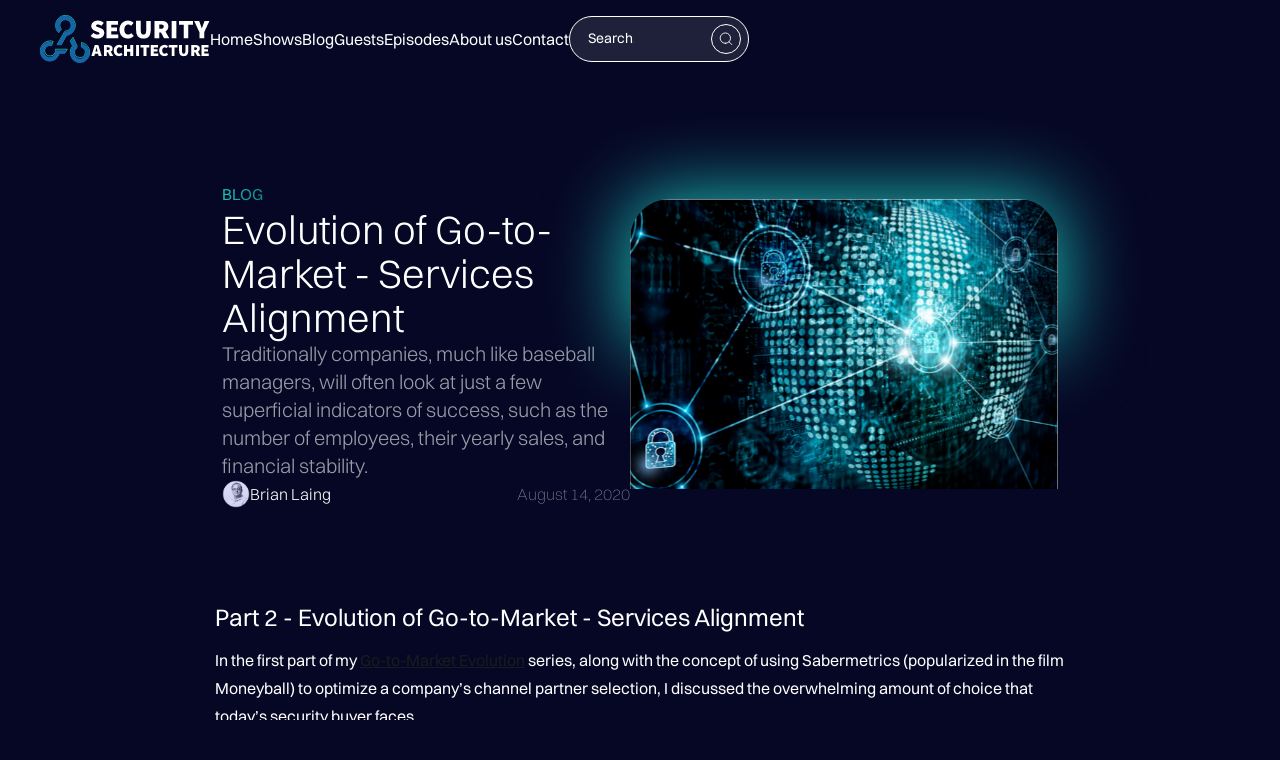

--- FILE ---
content_type: text/html; charset=utf-8
request_url: https://www.security-architecture.org/sa-blog-posts/evolution-of-go-to-market-services-alignment
body_size: 8229
content:
<!DOCTYPE html><!-- Last Published: Fri Jan 23 2026 19:26:13 GMT+0000 (Coordinated Universal Time) --><html data-wf-domain="www.security-architecture.org" data-wf-page="5f0a3a8ca80be03f64d1d607" data-wf-site="5ea4c85dc07d78844a38051d" lang="en" data-wf-collection="5f0a3a8ca80be05014d1d642" data-wf-item-slug="evolution-of-go-to-market-services-alignment"><head><meta charset="utf-8"/><title>Evolution of Go-to-Market - Services Alignment</title><meta content="Traditionally companies, much like baseball managers, will often look at just a few superficial indicators of success, such as the number of employees, their yearly sales, and financial stability." name="description"/><meta content="Evolution of Go-to-Market - Services Alignment" property="og:title"/><meta content="Traditionally companies, much like baseball managers, will often look at just a few superficial indicators of success, such as the number of employees, their yearly sales, and financial stability." property="og:description"/><meta content="https://cdn.prod.website-files.com/5ea4c85d523448119b303d9e/5f346000dbbe844df4eaee6d_blog2.jpg" property="og:image"/><meta content="Evolution of Go-to-Market - Services Alignment" property="twitter:title"/><meta content="Traditionally companies, much like baseball managers, will often look at just a few superficial indicators of success, such as the number of employees, their yearly sales, and financial stability." property="twitter:description"/><meta content="https://cdn.prod.website-files.com/5ea4c85d523448119b303d9e/5f346000dbbe844df4eaee6d_blog2.jpg" property="twitter:image"/><meta property="og:type" content="website"/><meta content="summary_large_image" name="twitter:card"/><meta content="width=device-width, initial-scale=1" name="viewport"/><meta content="B4fX1n4_FMxDU2NRc28wAdu5PbgUy0dObW87lUNqKAU" name="google-site-verification"/><link href="https://cdn.prod.website-files.com/5ea4c85dc07d78844a38051d/css/security-architecture.webflow.shared.067ca2dbc.min.css" rel="stylesheet" type="text/css" integrity="sha384-Bnyi28Bmpmg4q5eMC+9yU3FAZl/Vhabd8Y6OI9cujq3C7Sz+00x05qYwqHfJB3wf" crossorigin="anonymous"/><link href="https://fonts.googleapis.com" rel="preconnect"/><link href="https://fonts.gstatic.com" rel="preconnect" crossorigin="anonymous"/><script src="https://ajax.googleapis.com/ajax/libs/webfont/1.6.26/webfont.js" type="text/javascript"></script><script type="text/javascript">WebFont.load({  google: {    families: ["Roboto:regular"]  }});</script><script type="text/javascript">!function(o,c){var n=c.documentElement,t=" w-mod-";n.className+=t+"js",("ontouchstart"in o||o.DocumentTouch&&c instanceof DocumentTouch)&&(n.className+=t+"touch")}(window,document);</script><link href="https://cdn.prod.website-files.com/5ea4c85dc07d78844a38051d/5ec1d5603a74a33d68805c34_favicon-32x32.png" rel="shortcut icon" type="image/x-icon"/><link href="https://cdn.prod.website-files.com/img/webclip.png" rel="apple-touch-icon"/><link href="https://www.security-architecture.org/sa-blog-posts/evolution-of-go-to-market-services-alignment" rel="canonical"/><script async="" src="https://www.googletagmanager.com/gtag/js?id=G-TE34VGPY4E"></script><script type="text/javascript">window.dataLayer = window.dataLayer || [];function gtag(){dataLayer.push(arguments);}gtag('set', 'developer_id.dZGVlNj', true);gtag('js', new Date());gtag('config', 'G-TE34VGPY4E');</script><!-- Hotjar Tracking Code for https://www.security-architecture.org/ -->
<script>
    (function(h,o,t,j,a,r){
        h.hj=h.hj||function(){(h.hj.q=h.hj.q||[]).push(arguments)};
        h._hjSettings={hjid:1894081,hjsv:6};
        a=o.getElementsByTagName('head')[0];
        r=o.createElement('script');r.async=1;
        r.src=t+h._hjSettings.hjid+j+h._hjSettings.hjsv;
        a.appendChild(r);
    })(window,document,'https://static.hotjar.com/c/hotjar-','.js?sv=');
</script>
<meta name="theme-color" content="#2C6292" /><style>
.hack20-sub-bullet {
	margin-left: 15px;
}

.hack20-sub-bullet-2 {
	margin-left: 30px;
}

@media (max-width: 767px) {
	.hack20-sub-bullet {
		margin-left: 10px;
	}

	.hack20-sub-bullet-2 {
		margin-left: 20px;
	}
}

.square {
  list-style-type: square;
}
</style></head><body><div data-w-id="5ecebbcd-69ee-0399-b668-1a77e68d48d1" class="navbar"><div class="menu_overlay"><div class="nav_buttons_wrap mob"><a href="/" class="nav_button">Home</a><a href="/shows" class="nav_button">Shows</a><a href="/blog" class="nav_button">Blog</a><a href="/guests" class="nav_button">Guests</a><a href="/episodes" class="nav_button">Episodes</a><a href="/about-us" class="nav_button">About us</a><a href="/contact" class="nav_button">Contact</a></div><img src="https://cdn.prod.website-files.com/5ea4c85dc07d78844a38051d/643468ca66699784004c2d1b_Group%201000001465.svg" loading="lazy" alt="" class="menu_img"/></div><div class="nav_container w-container"><div class="navbar_content_wrap"><a href="/" class="nav_logo_link w-inline-block"><div class="logo_wrapper"><img src="https://cdn.prod.website-files.com/5ea4c85dc07d78844a38051d/643468ca6669973a524c2d0c_sec_arc_logo_outline.svg" loading="lazy" alt="" class="logo_outline"/><img src="https://cdn.prod.website-files.com/5ea4c85dc07d78844a38051d/643468ca6669978d834c2d19_Group%201000001548.svg" loading="lazy" alt="" class="logo_initial"/></div><img src="https://cdn.prod.website-files.com/5ea4c85dc07d78844a38051d/643468ca66699762bf4c2d1a_Group%201000001549.svg" loading="lazy" alt="" class="logo_text"/></a><div class="nav_buttons_wrap"><a href="/" class="nav_button">Home</a><a href="/shows" class="nav_button">Shows</a><a href="/blog" class="nav_button">Blog</a><a href="/guests" class="nav_button">Guests</a><a href="/episodes" class="nav_button">Episodes</a><a href="/about-us" class="nav_button">About us</a><a href="/events" class="nav_button d_none">Events</a><a href="/contact" class="nav_button">Contact</a></div><div data-w-id="5ecebbcd-69ee-0399-b668-1a77e68d48fd" class="menu_button"><div data-is-ix2-target="1" class="lottie_menu" data-w-id="5ecebbcd-69ee-0399-b668-1a77e68d48fe" data-animation-type="lottie" data-src="https://cdn.prod.website-files.com/64162a217ee402071c42dec4/64329f9ab89d66ed676bdc52_7MBAtZljBp.json" data-loop="0" data-direction="1" data-autoplay="0" data-renderer="svg" data-default-duration="1.6166666666666667" data-duration="0" data-ix2-initial-state="0"></div></div><form action="/search" class="search w-form"><div class="search_div"><input class="nav_search_div w-input" maxlength="256" name="query" placeholder="Search…" type="search" id="search" required=""/><div class="submit_wrapper _2"><input type="submit" class="submit_button w-button" value=""/><div class="search_btn"><img src="https://cdn.prod.website-files.com/5ea4c85dc07d78844a38051d/643468ca66699727c64c2d12_Search.svg" loading="lazy" alt="" class="loupe"/></div></div></div></form></div></div></div><div class="page_wrapper"><div class="hero_single_blog"><div class="container_1 w-container"><div class="hero_single_blog_content"><div class="hero_single_blog_left"><div class="single_blog_content_tb_h_close_wrap"><div class="single_blog_content"><div class="close_tb_wrap"><div class="tb_16-4 linear_clr allcaps">Blog</div></div><div class="name_description-2"><h1 class="h40 light">Evolution of Go-to-Market - Services Alignment</h1><div class="tb_20 left">Traditionally companies, much like baseball managers, will often look at just a few superficial indicators of success, such as the number of employees, their yearly sales, and financial stability.</div></div></div><div class="author_date_wrap"><div class="author_img_name"><img loading="lazy" alt="" src="https://cdn.prod.website-files.com/5ea4c85d523448119b303d9e/5f2a28f81bb6cef82b54bd7a_BrIAN_circle.png" class="author_img"/><div class="tb_16-4 light">Brian Laing</div></div><div class="tb_16-4 _50 extra_light">August 14, 2020</div></div></div></div><div class="single_blog_img_wrap"><div class="single_blog_backdrop"></div><img loading="lazy" alt="" src="https://cdn.prod.website-files.com/5ea4c85d523448119b303d9e/5f346000dbbe844df4eaee6d_blog2.jpg" sizes="(max-width: 479px) 90vw, (max-width: 991px) 94vw, 40vw" srcset="https://cdn.prod.website-files.com/5ea4c85d523448119b303d9e/5f346000dbbe844df4eaee6d_blog2-p-500.jpeg 500w, https://cdn.prod.website-files.com/5ea4c85d523448119b303d9e/5f346000dbbe844df4eaee6d_blog2.jpg 601w" class="single_blog_img"/><div class="single_blog_gradient"></div></div></div></div></div><div class="blog_tb"><div class="container_4 w-container"><div class="w-richtext"><h4>Part 2 - Evolution of Go-to-Market - Services Alignment</h4><p>In the first part of my <a href="https://www.security-architecture.org/sa-blog-posts/evolution-of-go-to-market-selecting-partners">Go-to-Market Evolution</a> series, along with the concept of using Sabermetrics (popularized in the film Moneyball) to optimize a company’s channel partner selection, I discussed the overwhelming amount of choice that today’s security buyer faces.</p><p>Baseball is not the only sport applying the principals of Sabermetrics; <a href="https://www.bbc.com/sport/football/48413180">Liverpool Football Club</a> track a variety of stats for approximately 10,000 players from around the world!  The channel partners that a company signs up are equivalent to a player on a sports team, with each one having as big an impact on a company’s success as any star player on a sports field.  Yet when companies set their go-to-market channel strategy, they rarely look at anything more than superficial indicators of success, such as the number of employees, their yearly sales, and financial stability.  Most of the time when looking at a list of potential channel partners companies usually pick the large, well-known partners and those with whom their channel managers already have relationships.  What if a company hired a channel manager with ties to the wrong type of channel partner?  We are in an age of Data Analytics, Artificial Intelligence and Machine Learning, so why can so few companies answer questions on simple partner stats, let alone looking at the equivalent of “in-game” stats I am proposing, and that make <a href="https://www.liverpoolfc.com/">Liverpool Football Club</a> so successful?  </p><p>The first area of recommended “in-game” data we will focus on is a partner’s mix of service offerings.  Then in Part 3, we will cover how the products a partner sells relates to their potential success in bringing your products to market.  Services can be a better indicator of future success than a track record of product sales, but given your goal is to sell a product, you need a partner that has some level of success on both sides.  When selecting a partner to resell your product, find out what their distribution is between services revenue and product revenue.  Partners with significantly more service revenue than product revenue are not experienced in selling products along with those services.  A partner with more product revenue than service revenue maybe doing nothing more than taking orders for products in established categories.  You need a partner with the right mix of product sales and service sales, and when you find them this partner will have both a tight relationship with their customers and understand how to sell products and services together to those customers.  So why is this mix so important?</p><p>People tend to do business with people that they trust.  When a company contracts with another company for services, they are showing a significant level of trust and confidence in that partner.  The first time a customer uses services from a new partner it is a big step.  The level of trust that comes with repeat services is a considerable indicator of the reseller’s potential to take your product in with a recommendation that would be respected.  The strength of the relationship between a partner and their customer hinges on how well that partner delivers services.  Customers do not typically blame a partner for a lousy product purchase; instead, they often blame the vendor of the product!</p><p>Additionally, the customer might purchase a product from a partner simply because they offered them the highest level of discount, while services are selected based on the success of the company delivering those services.  A reseller&#x27;s track record of successful service delivery can also be a good indicator that they would be a reliable partner.  If a customer receives a meager level of service, they will be unlikely to sign up for additional services or extend any existing services.  The key is to look at the strength of the relationship; that is why repeat service delivery is a more robust indicator of trust than a partner’s history of selling multiple products to the same company.  Don’t get me wrong, a prior history of selling products to a customer is still essential, and I will be covering that in my next piece.</p><p>When looking for a company or individual to deliver services, people more often look for recommendations from people they trust.  How many times you have heard someone ask, &quot;Does anyone know a good plumber?&quot;  We want our partners to be that referral. We want partners that are trusted advisors to their customers.  We want partners that have success selling not just the same service multiple times to the same customer, but also success selling various services to the same customer and partners that have service offerings which synergize with our product area.  Once a customer has found that trusted advisor, they will most often go to that trusted partner time and time again, especially when looking for recommendations for additional services.  Customers are also more likely to listen to that trusted advisor when they recommend other items (such as your new product).</p><p>Repeat services have secondary benefits as well.  When delivering services, a company will typically have multiple staff members engaged with numerous staff members of the customer.  Services also require a deeper level of interaction with the customer than selling a product does.  This repeated in-depth exposure to a customer gives our partner a higher-level understanding of that customer’s environment and needs.  When selling only products, the partner would not typically have this level of visibility.  Partners with this level of interaction with their customers are in a prime position to uncover additional needs and be a sounding board for the customer to ask questions.  Therefore, a partner selling multiple repeat services to their customers is far more likely to be able to pitch your product in the right way and select the optimal customer to approach.  Understanding a customer’s architecture and overall environment is key to delivering value to the customer.  </p><p>This importance of understanding a customer’s architecture is one of the reasons I have moved this blog to the home of the <a href="https://www.security-architecture.org/">Security Architecture</a> podcast.  I would highly recommend listening to podcasts which discusses architecture to individual security vendors!  </p><p> <em>The </em><a href="https://www.security-architecture.org/"><em>Security Architecture</em></a><em> podcast is a first of a kind cybersecurity podcast that focuses on architecture and integration by pulling back the veil on the confusing world of </em><a href="https://www.schneier.com/essays/archives/2009/11/beyond_security_thea.html"><em>security theater</em></a><em> to help you make sense of new technologies, better integrate the tools you own, and ultimately make better choices in securing your company.</em></p><p> Along with looking at the frequency which a customer uses a partner’s services, we also want to find out what types of services the partner offers, such as vulnerability assessment, compliance audits, and incident response.  A partner whose services do not synergize with your core product value is likely to provide little benefit.  For example, if a partner’s services are built up around server installation while your product focuses on breach detection, then the buyer and the value derived are entirely unrelated.  The flip side of this, a partner that offers services surrounding incident response, which also sells breach detection solutions, has a significant level of alignment.  Additionally, the services delivered could even highlight the need for your product, which is optimal for you and the partner.  If your product requires professional services during implementation or has a natural tie-in for value-added services at the time of implementation, your product could generate more services for the partner.  These &quot;win-win&quot; situations create far more synergy with the partner, significantly increasing the attention level you get from your partner and overall improving the odds of success when taking your solution to market!</p><p> Overall, customers purchase the technologies where they can understand the value the quickest, not necessarily the solution with the best value.  A partner with product and service experience overlapping with your solution category and customer base can more efficiently and with greater confidence sell your solution.  In the next piece, I will cover how the products a partner sells can have a similar impact on your partner selection.</p><h4><br/></h4></div></div></div><div class="guest_author_card_div_wrap"><div class="container_1 w-container"><div class="guest_author_wrap"><div class="guest_author_backdrop_wrap"><div class="guest_author_backdrop"></div></div><div class="guest_author_card"><div class="guest_author_card_top"><div class="guest_author_personal"><img loading="lazy" alt="" src="https://cdn.prod.website-files.com/5ea4c85d523448119b303d9e/5f2a28f81bb6cef82b54bd7a_BrIAN_circle.png" class="guest_author_portrait_img"/><div class="guest_author_info"><div class="guest_author_name_link"><div class="tb_26">Brian Laing</div><a href="https://www.linkedin.com/in/blaing/" class="w-inline-block"><img src="https://cdn.prod.website-files.com/64162a217ee402071c42dec4/64162a217ee402e25f42def0_Group%201000001384%20(1).png" loading="lazy" alt="" class="linked_in_img"/></a></div><div class="guest_author_position_company"><div class="tb_16-4 blue">Go-To-Market Executive</div><div class="tb_16-4 blue _100 w-dyn-bind-empty"></div></div></div></div></div><div class="guest_author_desc"><div class="tb_14-2 light w-dyn-bind-empty"></div></div></div></div></div></div><div class="subscribe_div"><div class="container_1 w-container"><div class="subscribe_content"><div class="subscribe_txt"><div class="live_div big"><div class="live_middle big"></div></div><div class="text-block-78">Subscribe to our podcast</div></div><a href="/subscribe-to-podcast" class="subscribe_button_red w-inline-block"><div class="button_txt">Subscribe</div><img src="https://cdn.prod.website-files.com/5ea4c85dc07d78844a38051d/643468ca666997759a4c2cfd_Arrow%20Right.svg" loading="lazy" alt="" class="button_img"/></a></div></div></div></div><div class="footer"><div class="container_1 w-container"><div class="footer_content"><div class="footer_top"><img src="https://cdn.prod.website-files.com/5ea4c85dc07d78844a38051d/643468ca6669977ec94c2d01_5ef26567ff78f216f4ecf78f_Security-Architecture-Logo-p-500%201.svg" loading="lazy" alt="" class="image-41"/><div class="social_links_wrap"><a href="https://www.facebook.com/secarchpodcast" target="_blank" class="social_link_block w-inline-block"><img src="https://cdn.prod.website-files.com/5ea4c85dc07d78844a38051d/643468ca66699741984c2d00_Group%201000001417.svg" loading="lazy" alt="" class="social_img"/></a><a href="https://twitter.com/secarchpodcast" target="_blank" class="social_link_block w-inline-block"><img src="https://cdn.prod.website-files.com/5ea4c85dc07d78844a38051d/643468ca666997109d4c2cfc_Group%201000001416.svg" loading="lazy" alt="" class="social_img"/></a><a href="https://www.youtube.com/c/securityarchitecturepodcast" target="_blank" class="social_link_block w-inline-block"><img src="https://cdn.prod.website-files.com/5ea4c85dc07d78844a38051d/643468ca66699756114c2d18_Group%201000001415.svg" loading="lazy" alt="" class="social_img"/></a><a href="https://www.linkedin.com/company/secarchpodcast/" target="_blank" class="social_link_block w-inline-block"><img src="https://cdn.prod.website-files.com/5ea4c85dc07d78844a38051d/643468ca66699738834c2d17_Group%201000001414.svg" loading="lazy" alt="" class="social_img"/></a><a href="https://t.me/secarchpodcast" target="_blank" class="social_link_block w-inline-block"><img src="https://cdn.prod.website-files.com/5ea4c85dc07d78844a38051d/643468ca66699716914c2d0d_Group%201000001413.svg" loading="lazy" alt="" class="social_img"/></a></div></div><div class="footer_middle"><div class="links_wrap"><a href="/" class="footer_link">Home</a><a href="/episodes" class="footer_link">Episodes</a><a href="/shows" class="footer_link">Shows</a><a href="/blog" class="footer_link">Blog</a><a href="/guests" class="footer_link">Guests</a><a href="/about-us" class="footer_link">About</a><a href="/events" class="footer_link d_none">Events</a><a href="/dictionary" class="footer_link">Cyber Dictionary</a><a href="/contact" class="footer_link">Contact Us</a></div></div><div class="footer_bottom"><div class="copyright">Copyright © 2023 Security Architecture | All Rights Reserved | Website created by <a href="https://www.akka.studio/" target="_blank" class="link-11">AKKA Studio</a></div></div></div></div></div><div class="subscribe_cta"><a href="/subscribe-to-podcast" class="subscribe_button_red cta w-inline-block"><div class="live_div"><div class="live_middle"></div></div><div class="button_txt red">Subscribe</div></a></div><script src="https://d3e54v103j8qbb.cloudfront.net/js/jquery-3.5.1.min.dc5e7f18c8.js?site=5ea4c85dc07d78844a38051d" type="text/javascript" integrity="sha256-9/aliU8dGd2tb6OSsuzixeV4y/faTqgFtohetphbbj0=" crossorigin="anonymous"></script><script src="https://cdn.prod.website-files.com/5ea4c85dc07d78844a38051d/js/webflow.schunk.e0c428ff9737f919.js" type="text/javascript" integrity="sha384-ar82P9eriV3WGOD8Lkag3kPxxkFE9GSaSPalaC0MRlR/5aACGoFQNfyqt0dNuYvt" crossorigin="anonymous"></script><script src="https://cdn.prod.website-files.com/5ea4c85dc07d78844a38051d/js/webflow.schunk.4368703b08676533.js" type="text/javascript" integrity="sha384-0eVRDwmzyR56vVroryKzSAToqguK+ci6hcB5zPqN1wW5drsC5a6pAIluTxVgdZ0O" crossorigin="anonymous"></script><script src="https://cdn.prod.website-files.com/5ea4c85dc07d78844a38051d/js/webflow.98b0c931.c19ca8ad99ddef8a.js" type="text/javascript" integrity="sha384-WxSL6/KPZsazcjuXBNS9jJAj94Sn1uZvTIAaEHqoUzgnJ2oNcX8hHpeVKET10048" crossorigin="anonymous"></script><script>
// when the DOM is ready
$(document).ready(function() {
	// get the li items
	const listItems = $('li');
  // for each li item
	listItems.each(function(index, item){
  	// check for '~' character
    // it's recommended to start with the deepest level of sub bullet
    // to ensure only the relevant classes are applied
    
    // if the li item text starts with '~~'
    if($(item).text().startsWith('~~')){
    	// run indentText() function
  		indentText(this, 'hack20-sub-bullet-2');
  	}	// else if the li item starts with '~'
		else if($(item).text().startsWith('~')){
    	// run indentText() function
  		indentText(this, 'hack20-sub-bullet');
 		}else{
    	this.className = "square"
    }
	});
 
  // indentText function
  function indentText(li, className){
  	// add relevant className to li item
    // if the li item text starts with '~~' add the sub-bullet-2 class
    // else if the li item starts with '~' add the sub-bullet class
  	$(li).addClass(className);
    // remove the '~' from the li items
    // the regex /~+/g 
		// matches any one or more ~ characters
    const reformatedText = $(li).html().replace(/~+/g,'');
    // replace the li item's html text that has ~ tags
    // with the new text that removed the ~ character(s)
    $(li).html(reformatedText);
  }
});
</script></body></html>

--- FILE ---
content_type: text/css
request_url: https://cdn.prod.website-files.com/5ea4c85dc07d78844a38051d/css/security-architecture.webflow.shared.067ca2dbc.min.css
body_size: 38864
content:
html{-webkit-text-size-adjust:100%;-ms-text-size-adjust:100%;font-family:sans-serif}body{margin:0}article,aside,details,figcaption,figure,footer,header,hgroup,main,menu,nav,section,summary{display:block}audio,canvas,progress,video{vertical-align:baseline;display:inline-block}audio:not([controls]){height:0;display:none}[hidden],template{display:none}a{background-color:#0000}a:active,a:hover{outline:0}abbr[title]{border-bottom:1px dotted}b,strong{font-weight:700}dfn{font-style:italic}h1{margin:.67em 0;font-size:2em}mark{color:#000;background:#ff0}small{font-size:80%}sub,sup{vertical-align:baseline;font-size:75%;line-height:0;position:relative}sup{top:-.5em}sub{bottom:-.25em}img{border:0}svg:not(:root){overflow:hidden}hr{box-sizing:content-box;height:0}pre{overflow:auto}code,kbd,pre,samp{font-family:monospace;font-size:1em}button,input,optgroup,select,textarea{color:inherit;font:inherit;margin:0}button{overflow:visible}button,select{text-transform:none}button,html input[type=button],input[type=reset]{-webkit-appearance:button;cursor:pointer}button[disabled],html input[disabled]{cursor:default}button::-moz-focus-inner,input::-moz-focus-inner{border:0;padding:0}input{line-height:normal}input[type=checkbox],input[type=radio]{box-sizing:border-box;padding:0}input[type=number]::-webkit-inner-spin-button,input[type=number]::-webkit-outer-spin-button{height:auto}input[type=search]{-webkit-appearance:none}input[type=search]::-webkit-search-cancel-button,input[type=search]::-webkit-search-decoration{-webkit-appearance:none}legend{border:0;padding:0}textarea{overflow:auto}optgroup{font-weight:700}table{border-collapse:collapse;border-spacing:0}td,th{padding:0}@font-face{font-family:webflow-icons;src:url([data-uri])format("truetype");font-weight:400;font-style:normal}[class^=w-icon-],[class*=\ w-icon-]{speak:none;font-variant:normal;text-transform:none;-webkit-font-smoothing:antialiased;-moz-osx-font-smoothing:grayscale;font-style:normal;font-weight:400;line-height:1;font-family:webflow-icons!important}.w-icon-slider-right:before{content:""}.w-icon-slider-left:before{content:""}.w-icon-nav-menu:before{content:""}.w-icon-arrow-down:before,.w-icon-dropdown-toggle:before{content:""}.w-icon-file-upload-remove:before{content:""}.w-icon-file-upload-icon:before{content:""}*{box-sizing:border-box}html{height:100%}body{color:#333;background-color:#fff;min-height:100%;margin:0;font-family:Arial,sans-serif;font-size:14px;line-height:20px}img{vertical-align:middle;max-width:100%;display:inline-block}html.w-mod-touch *{background-attachment:scroll!important}.w-block{display:block}.w-inline-block{max-width:100%;display:inline-block}.w-clearfix:before,.w-clearfix:after{content:" ";grid-area:1/1/2/2;display:table}.w-clearfix:after{clear:both}.w-hidden{display:none}.w-button{color:#fff;line-height:inherit;cursor:pointer;background-color:#3898ec;border:0;border-radius:0;padding:9px 15px;text-decoration:none;display:inline-block}input.w-button{-webkit-appearance:button}html[data-w-dynpage] [data-w-cloak]{color:#0000!important}.w-code-block{margin:unset}pre.w-code-block code{all:inherit}.w-optimization{display:contents}.w-webflow-badge,.w-webflow-badge>img{box-sizing:unset;width:unset;height:unset;max-height:unset;max-width:unset;min-height:unset;min-width:unset;margin:unset;padding:unset;float:unset;clear:unset;border:unset;border-radius:unset;background:unset;background-image:unset;background-position:unset;background-size:unset;background-repeat:unset;background-origin:unset;background-clip:unset;background-attachment:unset;background-color:unset;box-shadow:unset;transform:unset;direction:unset;font-family:unset;font-weight:unset;color:unset;font-size:unset;line-height:unset;font-style:unset;font-variant:unset;text-align:unset;letter-spacing:unset;-webkit-text-decoration:unset;text-decoration:unset;text-indent:unset;text-transform:unset;list-style-type:unset;text-shadow:unset;vertical-align:unset;cursor:unset;white-space:unset;word-break:unset;word-spacing:unset;word-wrap:unset;transition:unset}.w-webflow-badge{white-space:nowrap;cursor:pointer;box-shadow:0 0 0 1px #0000001a,0 1px 3px #0000001a;visibility:visible!important;opacity:1!important;z-index:2147483647!important;color:#aaadb0!important;overflow:unset!important;background-color:#fff!important;border-radius:3px!important;width:auto!important;height:auto!important;margin:0!important;padding:6px!important;font-size:12px!important;line-height:14px!important;text-decoration:none!important;display:inline-block!important;position:fixed!important;inset:auto 12px 12px auto!important;transform:none!important}.w-webflow-badge>img{position:unset;visibility:unset!important;opacity:1!important;vertical-align:middle!important;display:inline-block!important}h1,h2,h3,h4,h5,h6{margin-bottom:10px;font-weight:700}h1{margin-top:20px;font-size:38px;line-height:44px}h2{margin-top:20px;font-size:32px;line-height:36px}h3{margin-top:20px;font-size:24px;line-height:30px}h4{margin-top:10px;font-size:18px;line-height:24px}h5{margin-top:10px;font-size:14px;line-height:20px}h6{margin-top:10px;font-size:12px;line-height:18px}p{margin-top:0;margin-bottom:10px}blockquote{border-left:5px solid #e2e2e2;margin:0 0 10px;padding:10px 20px;font-size:18px;line-height:22px}figure{margin:0 0 10px}figcaption{text-align:center;margin-top:5px}ul,ol{margin-top:0;margin-bottom:10px;padding-left:40px}.w-list-unstyled{padding-left:0;list-style:none}.w-embed:before,.w-embed:after{content:" ";grid-area:1/1/2/2;display:table}.w-embed:after{clear:both}.w-video{width:100%;padding:0;position:relative}.w-video iframe,.w-video object,.w-video embed{border:none;width:100%;height:100%;position:absolute;top:0;left:0}fieldset{border:0;margin:0;padding:0}button,[type=button],[type=reset]{cursor:pointer;-webkit-appearance:button;border:0}.w-form{margin:0 0 15px}.w-form-done{text-align:center;background-color:#ddd;padding:20px;display:none}.w-form-fail{background-color:#ffdede;margin-top:10px;padding:10px;display:none}label{margin-bottom:5px;font-weight:700;display:block}.w-input,.w-select{color:#333;vertical-align:middle;background-color:#fff;border:1px solid #ccc;width:100%;height:38px;margin-bottom:10px;padding:8px 12px;font-size:14px;line-height:1.42857;display:block}.w-input::placeholder,.w-select::placeholder{color:#999}.w-input:focus,.w-select:focus{border-color:#3898ec;outline:0}.w-input[disabled],.w-select[disabled],.w-input[readonly],.w-select[readonly],fieldset[disabled] .w-input,fieldset[disabled] .w-select{cursor:not-allowed}.w-input[disabled]:not(.w-input-disabled),.w-select[disabled]:not(.w-input-disabled),.w-input[readonly],.w-select[readonly],fieldset[disabled]:not(.w-input-disabled) .w-input,fieldset[disabled]:not(.w-input-disabled) .w-select{background-color:#eee}textarea.w-input,textarea.w-select{height:auto}.w-select{background-color:#f3f3f3}.w-select[multiple]{height:auto}.w-form-label{cursor:pointer;margin-bottom:0;font-weight:400;display:inline-block}.w-radio{margin-bottom:5px;padding-left:20px;display:block}.w-radio:before,.w-radio:after{content:" ";grid-area:1/1/2/2;display:table}.w-radio:after{clear:both}.w-radio-input{float:left;margin:3px 0 0 -20px;line-height:normal}.w-file-upload{margin-bottom:10px;display:block}.w-file-upload-input{opacity:0;z-index:-100;width:.1px;height:.1px;position:absolute;overflow:hidden}.w-file-upload-default,.w-file-upload-uploading,.w-file-upload-success{color:#333;display:inline-block}.w-file-upload-error{margin-top:10px;display:block}.w-file-upload-default.w-hidden,.w-file-upload-uploading.w-hidden,.w-file-upload-error.w-hidden,.w-file-upload-success.w-hidden{display:none}.w-file-upload-uploading-btn{cursor:pointer;background-color:#fafafa;border:1px solid #ccc;margin:0;padding:8px 12px;font-size:14px;font-weight:400;display:flex}.w-file-upload-file{background-color:#fafafa;border:1px solid #ccc;flex-grow:1;justify-content:space-between;margin:0;padding:8px 9px 8px 11px;display:flex}.w-file-upload-file-name{font-size:14px;font-weight:400;display:block}.w-file-remove-link{cursor:pointer;width:auto;height:auto;margin-top:3px;margin-left:10px;padding:3px;display:block}.w-icon-file-upload-remove{margin:auto;font-size:10px}.w-file-upload-error-msg{color:#ea384c;padding:2px 0;display:inline-block}.w-file-upload-info{padding:0 12px;line-height:38px;display:inline-block}.w-file-upload-label{cursor:pointer;background-color:#fafafa;border:1px solid #ccc;margin:0;padding:8px 12px;font-size:14px;font-weight:400;display:inline-block}.w-icon-file-upload-icon,.w-icon-file-upload-uploading{width:20px;margin-right:8px;display:inline-block}.w-icon-file-upload-uploading{height:20px}.w-container{max-width:940px;margin-left:auto;margin-right:auto}.w-container:before,.w-container:after{content:" ";grid-area:1/1/2/2;display:table}.w-container:after{clear:both}.w-container .w-row{margin-left:-10px;margin-right:-10px}.w-row:before,.w-row:after{content:" ";grid-area:1/1/2/2;display:table}.w-row:after{clear:both}.w-row .w-row{margin-left:0;margin-right:0}.w-col{float:left;width:100%;min-height:1px;padding-left:10px;padding-right:10px;position:relative}.w-col .w-col{padding-left:0;padding-right:0}.w-col-1{width:8.33333%}.w-col-2{width:16.6667%}.w-col-3{width:25%}.w-col-4{width:33.3333%}.w-col-5{width:41.6667%}.w-col-6{width:50%}.w-col-7{width:58.3333%}.w-col-8{width:66.6667%}.w-col-9{width:75%}.w-col-10{width:83.3333%}.w-col-11{width:91.6667%}.w-col-12{width:100%}.w-hidden-main{display:none!important}@media screen and (max-width:991px){.w-container{max-width:728px}.w-hidden-main{display:inherit!important}.w-hidden-medium{display:none!important}.w-col-medium-1{width:8.33333%}.w-col-medium-2{width:16.6667%}.w-col-medium-3{width:25%}.w-col-medium-4{width:33.3333%}.w-col-medium-5{width:41.6667%}.w-col-medium-6{width:50%}.w-col-medium-7{width:58.3333%}.w-col-medium-8{width:66.6667%}.w-col-medium-9{width:75%}.w-col-medium-10{width:83.3333%}.w-col-medium-11{width:91.6667%}.w-col-medium-12{width:100%}.w-col-stack{width:100%;left:auto;right:auto}}@media screen and (max-width:767px){.w-hidden-main,.w-hidden-medium{display:inherit!important}.w-hidden-small{display:none!important}.w-row,.w-container .w-row{margin-left:0;margin-right:0}.w-col{width:100%;left:auto;right:auto}.w-col-small-1{width:8.33333%}.w-col-small-2{width:16.6667%}.w-col-small-3{width:25%}.w-col-small-4{width:33.3333%}.w-col-small-5{width:41.6667%}.w-col-small-6{width:50%}.w-col-small-7{width:58.3333%}.w-col-small-8{width:66.6667%}.w-col-small-9{width:75%}.w-col-small-10{width:83.3333%}.w-col-small-11{width:91.6667%}.w-col-small-12{width:100%}}@media screen and (max-width:479px){.w-container{max-width:none}.w-hidden-main,.w-hidden-medium,.w-hidden-small{display:inherit!important}.w-hidden-tiny{display:none!important}.w-col{width:100%}.w-col-tiny-1{width:8.33333%}.w-col-tiny-2{width:16.6667%}.w-col-tiny-3{width:25%}.w-col-tiny-4{width:33.3333%}.w-col-tiny-5{width:41.6667%}.w-col-tiny-6{width:50%}.w-col-tiny-7{width:58.3333%}.w-col-tiny-8{width:66.6667%}.w-col-tiny-9{width:75%}.w-col-tiny-10{width:83.3333%}.w-col-tiny-11{width:91.6667%}.w-col-tiny-12{width:100%}}.w-widget{position:relative}.w-widget-map{width:100%;height:400px}.w-widget-map label{width:auto;display:inline}.w-widget-map img{max-width:inherit}.w-widget-map .gm-style-iw{text-align:center}.w-widget-map .gm-style-iw>button{display:none!important}.w-widget-twitter{overflow:hidden}.w-widget-twitter-count-shim{vertical-align:top;text-align:center;background:#fff;border:1px solid #758696;border-radius:3px;width:28px;height:20px;display:inline-block;position:relative}.w-widget-twitter-count-shim *{pointer-events:none;-webkit-user-select:none;user-select:none}.w-widget-twitter-count-shim .w-widget-twitter-count-inner{text-align:center;color:#999;font-family:serif;font-size:15px;line-height:12px;position:relative}.w-widget-twitter-count-shim .w-widget-twitter-count-clear{display:block;position:relative}.w-widget-twitter-count-shim.w--large{width:36px;height:28px}.w-widget-twitter-count-shim.w--large .w-widget-twitter-count-inner{font-size:18px;line-height:18px}.w-widget-twitter-count-shim:not(.w--vertical){margin-left:5px;margin-right:8px}.w-widget-twitter-count-shim:not(.w--vertical).w--large{margin-left:6px}.w-widget-twitter-count-shim:not(.w--vertical):before,.w-widget-twitter-count-shim:not(.w--vertical):after{content:" ";pointer-events:none;border:solid #0000;width:0;height:0;position:absolute;top:50%;left:0}.w-widget-twitter-count-shim:not(.w--vertical):before{border-width:4px;border-color:#75869600 #5d6c7b #75869600 #75869600;margin-top:-4px;margin-left:-9px}.w-widget-twitter-count-shim:not(.w--vertical).w--large:before{border-width:5px;margin-top:-5px;margin-left:-10px}.w-widget-twitter-count-shim:not(.w--vertical):after{border-width:4px;border-color:#fff0 #fff #fff0 #fff0;margin-top:-4px;margin-left:-8px}.w-widget-twitter-count-shim:not(.w--vertical).w--large:after{border-width:5px;margin-top:-5px;margin-left:-9px}.w-widget-twitter-count-shim.w--vertical{width:61px;height:33px;margin-bottom:8px}.w-widget-twitter-count-shim.w--vertical:before,.w-widget-twitter-count-shim.w--vertical:after{content:" ";pointer-events:none;border:solid #0000;width:0;height:0;position:absolute;top:100%;left:50%}.w-widget-twitter-count-shim.w--vertical:before{border-width:5px;border-color:#5d6c7b #75869600 #75869600;margin-left:-5px}.w-widget-twitter-count-shim.w--vertical:after{border-width:4px;border-color:#fff #fff0 #fff0;margin-left:-4px}.w-widget-twitter-count-shim.w--vertical .w-widget-twitter-count-inner{font-size:18px;line-height:22px}.w-widget-twitter-count-shim.w--vertical.w--large{width:76px}.w-background-video{color:#fff;height:500px;position:relative;overflow:hidden}.w-background-video>video{object-fit:cover;z-index:-100;background-position:50%;background-size:cover;width:100%;height:100%;margin:auto;position:absolute;inset:-100%}.w-background-video>video::-webkit-media-controls-start-playback-button{-webkit-appearance:none;display:none!important}.w-background-video--control{background-color:#0000;padding:0;position:absolute;bottom:1em;right:1em}.w-background-video--control>[hidden]{display:none!important}.w-slider{text-align:center;clear:both;-webkit-tap-highlight-color:#0000;tap-highlight-color:#0000;background:#ddd;height:300px;position:relative}.w-slider-mask{z-index:1;white-space:nowrap;height:100%;display:block;position:relative;left:0;right:0;overflow:hidden}.w-slide{vertical-align:top;white-space:normal;text-align:left;width:100%;height:100%;display:inline-block;position:relative}.w-slider-nav{z-index:2;text-align:center;-webkit-tap-highlight-color:#0000;tap-highlight-color:#0000;height:40px;margin:auto;padding-top:10px;position:absolute;inset:auto 0 0}.w-slider-nav.w-round>div{border-radius:100%}.w-slider-nav.w-num>div{font-size:inherit;line-height:inherit;width:auto;height:auto;padding:.2em .5em}.w-slider-nav.w-shadow>div{box-shadow:0 0 3px #3336}.w-slider-nav-invert{color:#fff}.w-slider-nav-invert>div{background-color:#2226}.w-slider-nav-invert>div.w-active{background-color:#222}.w-slider-dot{cursor:pointer;background-color:#fff6;width:1em;height:1em;margin:0 3px .5em;transition:background-color .1s,color .1s;display:inline-block;position:relative}.w-slider-dot.w-active{background-color:#fff}.w-slider-dot:focus{outline:none;box-shadow:0 0 0 2px #fff}.w-slider-dot:focus.w-active{box-shadow:none}.w-slider-arrow-left,.w-slider-arrow-right{cursor:pointer;color:#fff;-webkit-tap-highlight-color:#0000;tap-highlight-color:#0000;-webkit-user-select:none;user-select:none;width:80px;margin:auto;font-size:40px;position:absolute;inset:0;overflow:hidden}.w-slider-arrow-left [class^=w-icon-],.w-slider-arrow-right [class^=w-icon-],.w-slider-arrow-left [class*=\ w-icon-],.w-slider-arrow-right [class*=\ w-icon-]{position:absolute}.w-slider-arrow-left:focus,.w-slider-arrow-right:focus{outline:0}.w-slider-arrow-left{z-index:3;right:auto}.w-slider-arrow-right{z-index:4;left:auto}.w-icon-slider-left,.w-icon-slider-right{width:1em;height:1em;margin:auto;inset:0}.w-slider-aria-label{clip:rect(0 0 0 0);border:0;width:1px;height:1px;margin:-1px;padding:0;position:absolute;overflow:hidden}.w-slider-force-show{display:block!important}.w-dropdown{text-align:left;z-index:900;margin-left:auto;margin-right:auto;display:inline-block;position:relative}.w-dropdown-btn,.w-dropdown-toggle,.w-dropdown-link{vertical-align:top;color:#222;text-align:left;white-space:nowrap;margin-left:auto;margin-right:auto;padding:20px;text-decoration:none;position:relative}.w-dropdown-toggle{-webkit-user-select:none;user-select:none;cursor:pointer;padding-right:40px;display:inline-block}.w-dropdown-toggle:focus{outline:0}.w-icon-dropdown-toggle{width:1em;height:1em;margin:auto 20px auto auto;position:absolute;top:0;bottom:0;right:0}.w-dropdown-list{background:#ddd;min-width:100%;display:none;position:absolute}.w-dropdown-list.w--open{display:block}.w-dropdown-link{color:#222;padding:10px 20px;display:block}.w-dropdown-link.w--current{color:#0082f3}.w-dropdown-link:focus{outline:0}@media screen and (max-width:767px){.w-nav-brand{padding-left:10px}}.w-lightbox-backdrop{cursor:auto;letter-spacing:normal;text-indent:0;text-shadow:none;text-transform:none;visibility:visible;white-space:normal;word-break:normal;word-spacing:normal;word-wrap:normal;color:#fff;text-align:center;z-index:2000;opacity:0;-webkit-user-select:none;-moz-user-select:none;-webkit-tap-highlight-color:transparent;background:#000000e6;outline:0;font-family:Helvetica Neue,Helvetica,Ubuntu,Segoe UI,Verdana,sans-serif;font-size:17px;font-style:normal;font-weight:300;line-height:1.2;list-style:disc;position:fixed;inset:0;-webkit-transform:translate(0)}.w-lightbox-backdrop,.w-lightbox-container{-webkit-overflow-scrolling:touch;height:100%;overflow:auto}.w-lightbox-content{height:100vh;position:relative;overflow:hidden}.w-lightbox-view{opacity:0;width:100vw;height:100vh;position:absolute}.w-lightbox-view:before{content:"";height:100vh}.w-lightbox-group,.w-lightbox-group .w-lightbox-view,.w-lightbox-group .w-lightbox-view:before{height:86vh}.w-lightbox-frame,.w-lightbox-view:before{vertical-align:middle;display:inline-block}.w-lightbox-figure{margin:0;position:relative}.w-lightbox-group .w-lightbox-figure{cursor:pointer}.w-lightbox-img{width:auto;max-width:none;height:auto}.w-lightbox-image{float:none;max-width:100vw;max-height:100vh;display:block}.w-lightbox-group .w-lightbox-image{max-height:86vh}.w-lightbox-caption{text-align:left;text-overflow:ellipsis;white-space:nowrap;background:#0006;padding:.5em 1em;position:absolute;bottom:0;left:0;right:0;overflow:hidden}.w-lightbox-embed{width:100%;height:100%;position:absolute;inset:0}.w-lightbox-control{cursor:pointer;background-position:50%;background-repeat:no-repeat;background-size:24px;width:4em;transition:all .3s;position:absolute;top:0}.w-lightbox-left{background-image:url([data-uri]);display:none;bottom:0;left:0}.w-lightbox-right{background-image:url([data-uri]);display:none;bottom:0;right:0}.w-lightbox-close{background-image:url([data-uri]);background-size:18px;height:2.6em;right:0}.w-lightbox-strip{white-space:nowrap;padding:0 1vh;line-height:0;position:absolute;bottom:0;left:0;right:0;overflow:auto hidden}.w-lightbox-item{box-sizing:content-box;cursor:pointer;width:10vh;padding:2vh 1vh;display:inline-block;-webkit-transform:translate(0,0)}.w-lightbox-active{opacity:.3}.w-lightbox-thumbnail{background:#222;height:10vh;position:relative;overflow:hidden}.w-lightbox-thumbnail-image{position:absolute;top:0;left:0}.w-lightbox-thumbnail .w-lightbox-tall{width:100%;top:50%;transform:translateY(-50%)}.w-lightbox-thumbnail .w-lightbox-wide{height:100%;left:50%;transform:translate(-50%)}.w-lightbox-spinner{box-sizing:border-box;border:5px solid #0006;border-radius:50%;width:40px;height:40px;margin-top:-20px;margin-left:-20px;animation:.8s linear infinite spin;position:absolute;top:50%;left:50%}.w-lightbox-spinner:after{content:"";border:3px solid #0000;border-bottom-color:#fff;border-radius:50%;position:absolute;inset:-4px}.w-lightbox-hide{display:none}.w-lightbox-noscroll{overflow:hidden}@media (min-width:768px){.w-lightbox-content{height:96vh;margin-top:2vh}.w-lightbox-view,.w-lightbox-view:before{height:96vh}.w-lightbox-group,.w-lightbox-group .w-lightbox-view,.w-lightbox-group .w-lightbox-view:before{height:84vh}.w-lightbox-image{max-width:96vw;max-height:96vh}.w-lightbox-group .w-lightbox-image{max-width:82.3vw;max-height:84vh}.w-lightbox-left,.w-lightbox-right{opacity:.5;display:block}.w-lightbox-close{opacity:.8}.w-lightbox-control:hover{opacity:1}}.w-lightbox-inactive,.w-lightbox-inactive:hover{opacity:0}.w-richtext:before,.w-richtext:after{content:" ";grid-area:1/1/2/2;display:table}.w-richtext:after{clear:both}.w-richtext[contenteditable=true]:before,.w-richtext[contenteditable=true]:after{white-space:initial}.w-richtext ol,.w-richtext ul{overflow:hidden}.w-richtext .w-richtext-figure-selected.w-richtext-figure-type-video div:after,.w-richtext .w-richtext-figure-selected[data-rt-type=video] div:after,.w-richtext .w-richtext-figure-selected.w-richtext-figure-type-image div,.w-richtext .w-richtext-figure-selected[data-rt-type=image] div{outline:2px solid #2895f7}.w-richtext figure.w-richtext-figure-type-video>div:after,.w-richtext figure[data-rt-type=video]>div:after{content:"";display:none;position:absolute;inset:0}.w-richtext figure{max-width:60%;position:relative}.w-richtext figure>div:before{cursor:default!important}.w-richtext figure img{width:100%}.w-richtext figure figcaption.w-richtext-figcaption-placeholder{opacity:.6}.w-richtext figure div{color:#0000;font-size:0}.w-richtext figure.w-richtext-figure-type-image,.w-richtext figure[data-rt-type=image]{display:table}.w-richtext figure.w-richtext-figure-type-image>div,.w-richtext figure[data-rt-type=image]>div{display:inline-block}.w-richtext figure.w-richtext-figure-type-image>figcaption,.w-richtext figure[data-rt-type=image]>figcaption{caption-side:bottom;display:table-caption}.w-richtext figure.w-richtext-figure-type-video,.w-richtext figure[data-rt-type=video]{width:60%;height:0}.w-richtext figure.w-richtext-figure-type-video iframe,.w-richtext figure[data-rt-type=video] iframe{width:100%;height:100%;position:absolute;top:0;left:0}.w-richtext figure.w-richtext-figure-type-video>div,.w-richtext figure[data-rt-type=video]>div{width:100%}.w-richtext figure.w-richtext-align-center{clear:both;margin-left:auto;margin-right:auto}.w-richtext figure.w-richtext-align-center.w-richtext-figure-type-image>div,.w-richtext figure.w-richtext-align-center[data-rt-type=image]>div{max-width:100%}.w-richtext figure.w-richtext-align-normal{clear:both}.w-richtext figure.w-richtext-align-fullwidth{text-align:center;clear:both;width:100%;max-width:100%;margin-left:auto;margin-right:auto;display:block}.w-richtext figure.w-richtext-align-fullwidth>div{padding-bottom:inherit;display:inline-block}.w-richtext figure.w-richtext-align-fullwidth>figcaption{display:block}.w-richtext figure.w-richtext-align-floatleft{float:left;clear:none;margin-right:15px}.w-richtext figure.w-richtext-align-floatright{float:right;clear:none;margin-left:15px}.w-nav{z-index:1000;background:#ddd;position:relative}.w-nav:before,.w-nav:after{content:" ";grid-area:1/1/2/2;display:table}.w-nav:after{clear:both}.w-nav-brand{float:left;color:#333;text-decoration:none;position:relative}.w-nav-link{vertical-align:top;color:#222;text-align:left;margin-left:auto;margin-right:auto;padding:20px;text-decoration:none;display:inline-block;position:relative}.w-nav-link.w--current{color:#0082f3}.w-nav-menu{float:right;position:relative}[data-nav-menu-open]{text-align:center;background:#c8c8c8;min-width:200px;position:absolute;top:100%;left:0;right:0;overflow:visible;display:block!important}.w--nav-link-open{display:block;position:relative}.w-nav-overlay{width:100%;display:none;position:absolute;top:100%;left:0;right:0;overflow:hidden}.w-nav-overlay [data-nav-menu-open]{top:0}.w-nav[data-animation=over-left] .w-nav-overlay{width:auto}.w-nav[data-animation=over-left] .w-nav-overlay,.w-nav[data-animation=over-left] [data-nav-menu-open]{z-index:1;top:0;right:auto}.w-nav[data-animation=over-right] .w-nav-overlay{width:auto}.w-nav[data-animation=over-right] .w-nav-overlay,.w-nav[data-animation=over-right] [data-nav-menu-open]{z-index:1;top:0;left:auto}.w-nav-button{float:right;cursor:pointer;-webkit-tap-highlight-color:#0000;tap-highlight-color:#0000;-webkit-user-select:none;user-select:none;padding:18px;font-size:24px;display:none;position:relative}.w-nav-button:focus{outline:0}.w-nav-button.w--open{color:#fff;background-color:#c8c8c8}.w-nav[data-collapse=all] .w-nav-menu{display:none}.w-nav[data-collapse=all] .w-nav-button,.w--nav-dropdown-open,.w--nav-dropdown-toggle-open{display:block}.w--nav-dropdown-list-open{position:static}@media screen and (max-width:991px){.w-nav[data-collapse=medium] .w-nav-menu{display:none}.w-nav[data-collapse=medium] .w-nav-button{display:block}}@media screen and (max-width:767px){.w-nav[data-collapse=small] .w-nav-menu{display:none}.w-nav[data-collapse=small] .w-nav-button{display:block}.w-nav-brand{padding-left:10px}}@media screen and (max-width:479px){.w-nav[data-collapse=tiny] .w-nav-menu{display:none}.w-nav[data-collapse=tiny] .w-nav-button{display:block}}.w-tabs{position:relative}.w-tabs:before,.w-tabs:after{content:" ";grid-area:1/1/2/2;display:table}.w-tabs:after{clear:both}.w-tab-menu{position:relative}.w-tab-link{vertical-align:top;text-align:left;cursor:pointer;color:#222;background-color:#ddd;padding:9px 30px;text-decoration:none;display:inline-block;position:relative}.w-tab-link.w--current{background-color:#c8c8c8}.w-tab-link:focus{outline:0}.w-tab-content{display:block;position:relative;overflow:hidden}.w-tab-pane{display:none;position:relative}.w--tab-active{display:block}@media screen and (max-width:479px){.w-tab-link{display:block}}.w-ix-emptyfix:after{content:""}@keyframes spin{0%{transform:rotate(0)}to{transform:rotate(360deg)}}.w-dyn-empty{background-color:#ddd;padding:10px}.w-dyn-hide,.w-dyn-bind-empty,.w-condition-invisible{display:none!important}.wf-layout-layout{display:grid}@font-face{font-family:Switzer;src:url(https://cdn.prod.website-files.com/5ea4c85dc07d78844a38051d/643469676d2a454c9b8493d1_Switzer-ExtraboldItalic.otf)format("opentype"),url(https://cdn.prod.website-files.com/5ea4c85dc07d78844a38051d/6434696785db4d3af1622c74_Switzer-BoldItalic.otf)format("opentype");font-weight:700;font-style:italic;font-display:swap}@font-face{font-family:Switzer;src:url(https://cdn.prod.website-files.com/5ea4c85dc07d78844a38051d/643469687ced87346f99b23f_Switzer-Extralight.otf)format("opentype");font-weight:200;font-style:normal;font-display:swap}@font-face{font-family:Switzer;src:url(https://cdn.prod.website-files.com/5ea4c85dc07d78844a38051d/6434696743dd6225184cc961_Switzer-Black.otf)format("opentype");font-weight:900;font-style:normal;font-display:swap}@font-face{font-family:Switzer;src:url(https://cdn.prod.website-files.com/5ea4c85dc07d78844a38051d/64346967e1dbbdac158ee6b7_Switzer-BlackItalic.otf)format("opentype");font-weight:900;font-style:italic;font-display:swap}@font-face{font-family:Switzer;src:url(https://cdn.prod.website-files.com/5ea4c85dc07d78844a38051d/64346968e1dbbd86428ee6b8_Switzer-Light.otf)format("opentype");font-weight:300;font-style:normal;font-display:swap}@font-face{font-family:Switzer;src:url(https://cdn.prod.website-files.com/5ea4c85dc07d78844a38051d/643469670e2463cd4a3395c5_Switzer-Bold.otf)format("opentype"),url(https://cdn.prod.website-files.com/5ea4c85dc07d78844a38051d/643469676ae03f66bf9aadab_Switzer-Extrabold.otf)format("opentype");font-weight:700;font-style:normal;font-display:swap}@font-face{font-family:Switzer;src:url(https://cdn.prod.website-files.com/5ea4c85dc07d78844a38051d/64346968ef9fb36eacba373a_Switzer-Medium.otf)format("opentype");font-weight:500;font-style:normal;font-display:swap}@font-face{font-family:Switzer;src:url(https://cdn.prod.website-files.com/5ea4c85dc07d78844a38051d/643469674af44949f06af129_Switzer-MediumItalic.otf)format("opentype");font-weight:500;font-style:italic;font-display:swap}@font-face{font-family:Switzer;src:url(https://cdn.prod.website-files.com/5ea4c85dc07d78844a38051d/6434696714a8f54c71ae1170_Switzer-Italic.otf)format("opentype");font-weight:400;font-style:italic;font-display:swap}@font-face{font-family:Switzer;src:url(https://cdn.prod.website-files.com/5ea4c85dc07d78844a38051d/643469670be4b0a9648329bc_Switzer-SemiboldItalic.otf)format("opentype");font-weight:600;font-style:italic;font-display:swap}@font-face{font-family:Switzer;src:url(https://cdn.prod.website-files.com/5ea4c85dc07d78844a38051d/643469682a5a666b59df2000_Switzer-ThinItalic.otf)format("opentype");font-weight:100;font-style:italic;font-display:swap}@font-face{font-family:Switzer;src:url(https://cdn.prod.website-files.com/5ea4c85dc07d78844a38051d/643469674c12c45a8c0e266e_Switzer-Regular.otf)format("opentype");font-weight:400;font-style:normal;font-display:swap}@font-face{font-family:Switzer;src:url(https://cdn.prod.website-files.com/5ea4c85dc07d78844a38051d/643469680be4b0c3558329bd_Switzer-LightItalic.otf)format("opentype");font-weight:300;font-style:italic;font-display:swap}@font-face{font-family:Switzer;src:url(https://cdn.prod.website-files.com/5ea4c85dc07d78844a38051d/643469687ced870c3d99b240_Switzer-Thin.otf)format("opentype");font-weight:100;font-style:normal;font-display:swap}@font-face{font-family:Switzer;src:url(https://cdn.prod.website-files.com/5ea4c85dc07d78844a38051d/643469688bf3d505997cafc5_Switzer-Semibold.otf)format("opentype");font-weight:600;font-style:normal;font-display:swap}@font-face{font-family:Switzer;src:url(https://cdn.prod.website-files.com/5ea4c85dc07d78844a38051d/64346968ef9fb39566ba373b_Switzer-ExtralightItalic.otf)format("opentype");font-weight:200;font-style:italic;font-display:swap}:root{--white:white;--black:black;--new-blue:#2c6292;--font:#346fd6;--crimson:#da365e;--black-2:#060724;--medium-turquoise:#1ccdc2}.w-layout-grid{grid-row-gap:16px;grid-column-gap:16px;grid-template-rows:auto auto;grid-template-columns:1fr 1fr;grid-auto-columns:1fr;display:grid}.w-checkbox{margin-bottom:5px;padding-left:20px;display:block}.w-checkbox:before{content:" ";grid-area:1/1/2/2;display:table}.w-checkbox:after{content:" ";clear:both;grid-area:1/1/2/2;display:table}.w-checkbox-input{float:left;margin:4px 0 0 -20px;line-height:normal}.w-checkbox-input--inputType-custom{border:1px solid #ccc;border-radius:2px;width:12px;height:12px}.w-checkbox-input--inputType-custom.w--redirected-checked{background-color:#3898ec;background-image:url(https://d3e54v103j8qbb.cloudfront.net/static/custom-checkbox-checkmark.589d534424.svg);background-position:50%;background-repeat:no-repeat;background-size:cover;border-color:#3898ec}.w-checkbox-input--inputType-custom.w--redirected-focus{box-shadow:0 0 3px 1px #3898ec}.w-pagination-wrapper{flex-wrap:wrap;justify-content:center;display:flex}.w-pagination-previous{color:#333;background-color:#fafafa;border:1px solid #ccc;border-radius:2px;margin-left:10px;margin-right:10px;padding:9px 20px;font-size:14px;display:block}.w-pagination-previous-icon{margin-right:4px}.w-pagination-next{color:#333;background-color:#fafafa;border:1px solid #ccc;border-radius:2px;margin-left:10px;margin-right:10px;padding:9px 20px;font-size:14px;display:block}.w-pagination-next-icon{margin-left:4px}.w-form-formradioinput--inputType-custom{border:1px solid #ccc;border-radius:50%;width:12px;height:12px}.w-form-formradioinput--inputType-custom.w--redirected-focus{box-shadow:0 0 3px 1px #3898ec}.w-form-formradioinput--inputType-custom.w--redirected-checked{border-width:4px;border-color:#3898ec}body{color:var(--white);background-color:#060724;font-family:Switzer,sans-serif;font-size:16px;font-weight:400;line-height:28px}h1{margin-top:20px;margin-bottom:15px;font-size:44px;font-weight:400;line-height:62px}h2{margin-top:10px;margin-bottom:10px;font-size:36px;font-weight:400;line-height:50px}h3{margin-top:10px;margin-bottom:10px;font-size:30px;font-weight:400;line-height:46px}h4{margin-top:10px;margin-bottom:10px;font-size:24px;font-weight:400;line-height:38px}h5{margin-top:10px;margin-bottom:10px;font-size:20px;font-weight:500;line-height:34px}h6{margin-top:10px;margin-bottom:10px;font-size:16px;font-weight:500;line-height:28px}p{margin-bottom:10px}a{color:#1a1b1f;text-decoration:underline;transition:opacity .2s;display:inline}a:hover{color:#32343a}a:active{color:#43464d}ul{margin-top:20px;margin-bottom:10px;padding-left:40px;list-style-type:disc}li{margin-bottom:10px}img{padding:0;display:block}label{letter-spacing:1px;text-transform:uppercase;margin-bottom:10px;font-size:12px;font-weight:500;line-height:20px}blockquote{border-left:5px solid #e2e2e2;margin-top:25px;margin-bottom:25px;padding:15px 30px;font-size:20px;line-height:34px}figure{margin-top:25px;padding-bottom:20px}figcaption{opacity:.6;text-align:center;margin-top:5px;font-size:14px;line-height:26px}.divider{background-color:#eee;height:1px}.styleguide-content-wrap{text-align:center}.section{margin-left:60px;margin-right:60px}.section.cc-cta{background-color:#f4f4f4;padding-left:80px;padding-right:80px}.section.cc-home-wrap,.section.cc-store-home-wrap{margin-left:60px;margin-right:60px}.styleguide-block{text-align:left;flex-direction:column;align-items:center;margin-top:80px;margin-bottom:80px;display:block}.container{width:100%;max-width:1140px;margin-left:30px;margin-right:30px}.paragraph-tiny{font-size:12px;line-height:20px}.paragraph-bigger{opacity:1;margin-bottom:10px;font-size:20px;font-weight:400;line-height:34px}.paragraph-bigger.cc-bigger-light,.paragraph-bigger.cc-bigger-white-light{opacity:.6}.button{color:#fff;letter-spacing:2px;text-transform:uppercase;background-color:#1a1b1f;border-radius:0;padding:12px 25px;font-size:12px;line-height:20px;text-decoration:none;transition:background-color .4s,opacity .4s,color .4s}.button:hover{color:#fff;background-color:#32343a}.button:active{background-color:#43464d}.button.cc-jumbo-button{padding:16px 35px;font-size:14px;line-height:26px}.button.cc-jumbo-button.cc-jumbo-white{color:#000;background-color:#fff}.button.cc-jumbo-button.cc-jumbo-white:hover{background-color:#f1f1f1}.button.cc-jumbo-button.cc-jumbo-white:active{background-color:#e1e1e1}.button.cc-contact-us{z-index:5;color:#000;background-color:#fff;border:1px solid #000;margin-right:10px;position:relative}.button.cc-contact-us:hover{background-color:#c7c7c7}.button.cc-white-button{color:#202020;background-color:#fff;padding:16px 35px;font-size:14px;line-height:26px}.button.cc-white-button:hover{background-color:#fffc}.button.cc-white-button:active{background-color:#ffffffe6}.label{letter-spacing:1px;text-transform:uppercase;margin-bottom:10px;font-size:12px;font-weight:500;line-height:20px}.label.cc-styleguide-label{margin-bottom:25px}.label.cc-light{opacity:.6;color:var(--black)}.label.cc-blog-date{opacity:.6;margin-top:20px}.heading-jumbo-tiny{text-transform:uppercase;margin-top:10px;margin-bottom:10px;font-size:18px;font-weight:500;line-height:32px}.rich-text{width:70%;margin-bottom:100px;margin-left:auto;margin-right:auto}.rich-text p{opacity:.6;margin-top:15px;margin-bottom:25px}.paragraph-light{opacity:.6;color:var(--black);text-align:left;background-color:#0000}.heading-jumbo{color:var(--white);text-transform:none;margin-top:10px;margin-bottom:10px;font-size:45px;font-weight:400;line-height:80px}.heading-jumbo.cc-white-heading-jumbo{color:#fff}.heading-jumbo-small{text-transform:none;margin-top:10px;margin-bottom:15px;font-size:36px;font-weight:400;line-height:50px}.styleguide-button-wrap{margin-top:10px;margin-bottom:10px}.styleguide-header-wrap{color:#fff;text-align:center;background-color:#1a1b1f;flex-direction:column;justify-content:center;align-items:center;height:460px;padding:30px;display:flex}.paragraph-small{font-size:14px;line-height:26px}.logo-link{z-index:1}.logo-link:hover{opacity:.8}.logo-link:active{opacity:.7}.menu{z-index:0;justify-content:center;align-items:center;display:flex;position:absolute;inset:0%}.navigation-wrap{flex:1;justify-content:space-between;align-items:center;display:flex;position:relative}.navigation{z-index:99999;background-color:#fff;align-items:center;padding:10px 50px;display:flex;position:sticky;top:0}.navigation-item{opacity:.6;color:#346fd6;letter-spacing:1px;text-transform:uppercase;padding-top:9px;padding-bottom:9px;font-size:12px;font-style:normal;font-weight:500;line-height:20px;text-decoration:underline}.navigation-item:hover{opacity:.9}.navigation-item:active{opacity:.8}.navigation-item.w--current{opacity:1;color:#346fd6;background-color:#0000;font-weight:600}.navigation-item.w--current:hover{opacity:.8;color:#32343a}.navigation-item.w--current:active{opacity:.7;color:#32343a}.logo-image{display:block}.navigation-items{flex:none;justify-content:center;align-items:center;display:flex}.footer-wrap{justify-content:center;align-items:center;padding-top:70px;padding-bottom:70px;display:flex}.webflow-link{opacity:.5;align-items:center;text-decoration:none;transition:opacity .4s;display:flex}.webflow-link:hover{opacity:1}.webflow-link:active{opacity:.8}.webflow-logo-tiny{margin-top:-2px;margin-right:8px}.cta-text{width:70%;margin-bottom:35px;margin-left:auto;margin-right:auto}.cta-wrap{text-align:center;justify-content:center;padding-top:110px;padding-bottom:120px;display:flex}.intro-header{background-color:var(--white);color:var(--white);background-image:url(https://cdn.prod.website-files.com/5ea4c85dc07d78844a38051d/5ea4c85d52344857a1303db5_portfolio%202%20-%20wide.svg);background-position:0 0;background-size:cover;flex-wrap:nowrap;place-content:flex-start center;align-items:center;width:auto;height:350px;margin-bottom:60px;display:flex}.intro-header.cc-subpage{background-color:var(--black);color:var(--black);background-image:none;height:100px;margin-bottom:40px}.intro-content{text-align:center;width:70%;max-width:1140px}.intro-content.cc-homepage{margin-bottom:20px}.motto-wrap{text-align:center;width:80%;margin-bottom:60px;margin-left:auto;margin-right:auto}.about-story-wrap{text-align:center;width:80%;margin:80px auto}.our-services-grid{grid-column-gap:80px;grid-row-gap:60px;grid-template-columns:1fr 1fr 1fr;grid-template-areas:". . ."". . .";margin-bottom:120px}.section-heading-wrap{text-align:center;margin-top:80px;margin-bottom:80px}.service-icon{margin-bottom:30px}.status-message{color:#fff;text-align:center;background-color:#202020;padding:9px 30px;font-size:14px;line-height:26px}.status-message.cc-success-message{background-color:#12b878}.status-message.cc-error-message{background-color:#db4b68}.status-message.cc-no-data{width:70%;margin:100px auto;display:block}.contact-form-wrap{border:1px solid #eee;padding:45px 50px 50px}.contact-form-grid{grid-column-gap:80px;grid-row-gap:30px;grid-template:".Area"/2.5fr 1fr;align-items:start;margin-top:100px;margin-bottom:100px}.details-wrap{margin-bottom:30px}.get-in-touch-form{flex-direction:column;display:flex}.text-field{border:1px solid #e4e4e4;border-radius:0;margin-bottom:18px;padding:21px 20px;font-size:14px;line-height:26px;transition:border-color .4s}.text-field:hover{border-color:#e3e6eb}.text-field:active,.text-field:focus{border-color:#43464d}.text-field::placeholder{color:#32343a66}.text-field.cc-contact-field{margin-bottom:25px}.text-field.cc-textarea{height:200px;padding-top:12px}.contact-form{flex-direction:column;align-items:stretch;width:100%;margin-bottom:0;margin-left:auto;margin-right:auto;display:flex}.contact-form-heading-wrap{margin-bottom:40px}.contact-heading{margin-top:0;margin-bottom:15px;font-weight:400}.map{height:460px;margin-bottom:100px;line-height:20px}.contact-team-name-wrap{margin-bottom:30px}.our-contacts{grid-column-gap:80px;grid-row-gap:60px;text-align:center;grid-template:". . ."/1fr 1fr 1fr;margin-bottom:120px}.contact-team-details-wrap{margin-top:30px}.contact-team-pic{background-color:#f4f4f4;height:150px;margin-bottom:30px}.team-pic{background-color:#f4f4f4;width:100%;height:420px;margin-bottom:40px}.team-members{grid-column-gap:30px;grid-row-gap:30px;grid-template-columns:1.75fr 1.75fr;grid-template-areas:". ."".Area";grid-auto-columns:minmax(0,.25fr);grid-auto-flow:row;place-content:space-between stretch;justify-items:stretch;margin-bottom:60px}.team-member-title-wrap{flex-direction:column;justify-content:center;align-items:center;width:100%;margin-bottom:-19px;display:flex}.team-member-name{opacity:1;margin-bottom:5px;font-size:20px;font-weight:400;line-height:34px}.projects-grid{grid-column-gap:30px;grid-row-gap:30px;grid-template:"."".""."/1fr;margin-bottom:60px}.project-name-wrap{text-align:center;flex-direction:column;justify-content:center;align-items:center;width:100%;margin-bottom:60px;display:flex}.project-name-link{margin-bottom:5px;font-size:20px;font-weight:400;line-height:34px;text-decoration:none}.project-name-link:hover{opacity:.8}.project-name-link:active{opacity:.7}.project-cover-link{margin-bottom:40px}.project-cover-link:hover{opacity:.8}.project-cover-link:active{opacity:.7}.project-overview-header{color:#fff;background-color:#f4f4f4;background-image:url(https://cdn.prod.website-files.com/5ea4c85dc07d78844a38051d/5ea4c85d5234486cff303dba_portfolio%201%20-%20wide.svg);background-position:50%;background-size:cover;justify-content:center;align-items:center;height:620px;margin-bottom:100px;display:flex}.project-overview-header.cc-project-2-header{background-image:url(https://cdn.prod.website-files.com/5ea4c85dc07d78844a38051d/5ea4c85d52344857a1303db5_portfolio%202%20-%20wide.svg);background-position:50%}.project-details-grid{grid-column-gap:80px;grid-row-gap:30px;grid-template:". ."/1fr 2fr;align-items:start;margin-top:100px;margin-bottom:100px}.project-pics{margin-bottom:120px}.detail-image{width:100%;margin-bottom:30px}.blog-detail-header-wrap{width:70%;margin:60px auto}.detail-header-image{background-image:url(https://d3e54v103j8qbb.cloudfront.net/img/background-image.svg);background-position:0 0;background-size:cover;width:100%;height:620px;margin-bottom:60px;display:block}.detail-header-image.w--current{margin-bottom:60px}.blog-list-wrap{margin-bottom:100px}.blog-item{text-align:center;flex-direction:column;justify-content:center;margin-bottom:80px;margin-left:auto;margin-right:auto;display:block}.blog-preview-image{background-image:url(https://d3e54v103j8qbb.cloudfront.net/img/background-image.svg);background-position:0 0;background-size:cover;width:100%;height:620px;margin-bottom:45px;transition:opacity .6s;display:block}.blog-preview-image:hover{opacity:.8}.blog-preview-image:active{opacity:.7}.blog-summary-wrap{text-align:left;width:70%;margin-bottom:20px;margin-left:auto;margin-right:auto}.blog-heading-link{margin-bottom:10px;font-size:30px;font-weight:400;line-height:46px;text-decoration:none}.blog-heading-link:hover{opacity:.8}.blog-heading-link:active{opacity:.7}.contact-email-link{opacity:.6;margin-bottom:0}.contact-email-link:hover{opacity:1}.contact-email-link:active{opacity:.8}.protected-form{flex-direction:column;display:flex}.protected-wrap{justify-content:center;padding-top:90px;padding-bottom:100px;display:flex}.protected-heading{margin-bottom:30px}.utility-page-wrap{color:#fff;text-align:center;justify-content:center;align-items:center;width:100vw;max-width:100%;height:100vh;max-height:100%;padding:30px;display:flex}._404-wrap{background-color:#1a1b1f;flex-direction:column;justify-content:center;align-items:center;width:100%;height:100%;padding:30px;display:flex}._404-content-wrap{margin-bottom:20px}.home-content-wrap{margin-top:80px;margin-bottom:120px}.home-section-wrap{margin-bottom:30px}.section-heading{margin-top:10px;margin-bottom:20px;font-weight:400}.about-grid{grid-column-gap:80px;grid-row-gap:30px;grid-template:". ."/1fr 2fr;align-items:center;margin-bottom:80px}.about-grid.cc-about-2{grid-template-columns:2fr 1fr;grid-template-areas:". ."}.intro-text{width:80%;margin-bottom:35px;margin-left:auto;margin-right:auto}.collection-wrap{flex-wrap:wrap;place-content:flex-start center;align-items:flex-start;margin-left:-15px;margin-right:-15px;display:flex}.work-heading{margin-top:10px;margin-bottom:20px;font-weight:400}.blog-heading{text-align:center;margin-bottom:60px}.blog-preview-wrap{width:33.33%;padding-bottom:30px;padding-left:15px;padding-right:45px}.collection-list-wrapper{margin-bottom:120px}.business-article-heading{margin-top:10px;margin-bottom:10px;font-size:24px;font-weight:500;line-height:38px;text-decoration:none}.business-article-heading:hover{opacity:.8}.business-article-heading:active{opacity:.7}.button-2{padding:12px 25px}.bold-text{color:var(--black);text-decoration:underline}.image{float:left;margin-left:85px;margin-right:0;padding-right:0;position:static}.bold-text-2,.bold-text-3,.bold-text-4{color:var(--black);text-decoration:underline}.text-block{text-align:center;margin-left:60px;margin-right:60px}.div-block{display:block}.main-content{padding-top:100px;padding-bottom:100px}.sticky-nav{z-index:1;background-color:var(--black);padding:10px;position:sticky;top:0}.nav-grid{grid-column-gap:20px;grid-row-gap:20px;grid-template-rows:auto;grid-template-columns:1fr max-content max-content max-content max-content;grid-auto-columns:max-content;grid-auto-flow:column;justify-content:flex-start;align-items:center;width:100%;margin:0;padding:0;display:grid}.nav-logo-link{height:60px;margin-left:0;margin-right:0;padding:0;display:block}.nav-logo{object-fit:contain;object-position:0% 50%;width:auto;height:100%}.nav-link{color:#444;margin-left:0;margin-right:0;padding:10px 0;text-decoration:none;display:block}.nav-link:hover{text-decoration:underline}.text-block-2{text-align:justify;object-fit:fill;overflow:auto}.text-block-3{text-align:justify;padding-top:10px}.body{transition:opacity .2s;transform:translate(0)}.link{text-align:center}.profile-1{margin-left:auto;padding-left:60px;padding-right:20px;display:inline}.profile-2{grid-column-gap:16px;grid-row-gap:16px;text-align:center;grid-template-rows:auto auto;grid-template-columns:1fr 1fr;grid-auto-columns:1fr;margin-left:auto;margin-right:auto;padding-left:0;display:inline-block;position:static}.image-2{width:250px;height:250px;margin-left:auto;margin-right:auto;padding-left:0;transition:opacity .2s;display:inline;position:absolute;inset:0%}.link-2,.link-3{text-align:center}.column{padding-left:20px;padding-right:20px}.column-2{height:auto;padding-left:20px;padding-right:20px;display:inline}.link-4{text-align:center;margin-bottom:10px;position:relative;top:220px}.link-5{text-align:center;position:relative;top:220px}.heading{text-align:center;margin-top:-15px;margin-bottom:0;font-weight:300;position:relative;top:220px}.heading-2{text-align:center;margin-top:-15px;font-weight:300;position:relative;top:220px}.text-block-4{text-align:left;margin-top:13px;position:relative;top:220px}.text-block-5{text-align:left;position:relative;top:220px}.image-3{float:none;clear:none;text-align:center;object-fit:contain;margin-left:auto;margin-right:auto;display:inline-block;position:absolute;inset:0%}.columns{margin-left:60px;margin-right:60px}.text-block-6{color:var(--white)}.icon{color:#fff}.text-span{color:#fff;text-decoration:none}.link-6,.link-7{text-decoration:none}.sticky-nav-2{z-index:99;background-color:#000;padding:5px;position:sticky;top:0}.nav-grid-2{grid-column-gap:20px;grid-row-gap:20px;grid-template-rows:auto;grid-template-columns:1fr max-content max-content max-content;grid-auto-columns:max-content;grid-auto-flow:column;justify-content:flex-start;align-items:center;width:100%;margin:0;padding:0;display:grid}.sa-nav-container-new{background-color:var(--black);color:var(--black);width:100%;position:sticky}.text-block-7,.icon-2{color:var(--white)}.nav-link-2,.nav-link-3,.sa-nav-link{color:var(--white);cursor:pointer}.sa-nav-link:hover{color:var(--new-blue)}.image-4{padding-top:9px;display:inline-block}.brand{grid-column-gap:16px;grid-row-gap:16px;cursor:pointer;object-fit:fill;grid-template-rows:auto auto;grid-template-columns:1fr 1fr;grid-auto-columns:1fr;display:block;overflow:visible}.text-span-2,.dropdown-toggle{cursor:pointer}.container-2{clear:left;text-align:right}.grid{grid-template-rows:auto;grid-template-columns:1fr 1fr 1fr}.div-block-2{float:right;order:-1;align-items:center;width:100%;height:auto;margin-right:30px;padding:5px 14px 5px 0;display:flex}.grid-2{grid-template-rows:auto;grid-template-columns:1fr 1fr 1fr}.button-3{border-left:10px solid var(--new-blue);background-color:var(--black);font-size:10px}.sa-subscribe-button{border-left:7px solid var(--new-blue);background-color:var(--black);align-self:center;margin-right:10px;padding:9px 17px 5px 14px;text-decoration:none}.sa-subscribe-button.episode-subscibe{margin-bottom:21px}.sa-subscribe-button.footer.last-button{margin-right:-2px}.text-block-8{color:var(--white);text-align:left;text-transform:uppercase;padding-left:0;font-size:10px;line-height:10px;text-decoration:none}.text-block-9{color:var(--white);text-align:left;text-transform:uppercase;padding-left:0;padding-right:0;line-height:20px;text-decoration:none}.text-block-10{color:var(--white);font-size:10px;line-height:10px;text-decoration:none}.text-block-11{color:var(--white);line-height:20px}.text-block-12{color:var(--white);font-size:10px;line-height:10px}.text-block-13{color:var(--white);line-height:20px}.sa-home-bunner-section{background-image:url(https://cdn.prod.website-files.com/5ea4c85dc07d78844a38051d/5ef27ba797320ae4544e799e_Banner%20Home-V2.jpg);background-position:0 0;background-size:100%;justify-content:flex-start;align-items:center;padding-top:40px;padding-bottom:40px;display:flex}.div-block-3{flex-flow:column;place-content:flex-end center;align-items:center;width:90%;margin-left:0%;margin-right:0%;display:inline-block}.h1-title{color:var(--white);text-align:center;text-transform:uppercase;padding-top:3px;font-size:34px;font-weight:600;line-height:40px}.h1-title.pages{margin-top:15px;padding-bottom:20px}.text-block-15{color:var(--white);text-align:center;padding-top:0;font-size:21px;font-weight:400;line-height:25px}.sa-recent-items-section{margin-top:12px}.sa-title-line-div{border-left:7px solid var(--new-blue);background-color:var(--black);color:var(--black);margin-bottom:15px;margin-left:0}.text-block-16{color:var(--white);padding-left:20px;line-height:30px}.sa-floating-social-media-div{z-index:99;clear:none;object-fit:contain;background-color:#ffffff8f;padding:0;position:fixed;inset:50% 0% auto auto;overflow:visible}.grid-3{grid-column-gap:12px;grid-row-gap:2px;grid-template:"."".""."".""Area"/1fr;grid-auto-columns:1fr;place-content:space-between;justify-items:end;display:grid}.image-5{padding-bottom:0;padding-right:0}.sm-icon{width:30px;padding-top:0}.sa-line-title-text{color:var(--white);text-transform:uppercase;padding-top:3px;padding-left:20px;line-height:30px}.sa-section-about-us{padding-top:18px;padding-bottom:46px}.flex-container{flex-direction:row;flex:1;align-items:center;display:flex}.feature-image-mask{width:100%;margin-right:40px}.feature-image{object-fit:contain;object-position:50% 50%;width:100%;height:100%}.heading-3{color:var(--new-blue)}.div-block-4{flex:0 auto}.grid-4{grid-column-gap:30px;grid-template-rows:auto;align-content:center;place-items:center stretch;margin-top:0;padding-top:7px;padding-left:0;padding-right:0}.heading-4{color:var(--new-blue);margin-top:0}.text-block-17{color:var(--white);padding-bottom:4px;padding-right:0;line-height:18px}.paragraph{padding-bottom:10px;line-height:20px}.sa-what-we-do-section{padding-top:18px;padding-bottom:44px}.sa-footer-section{background-image:url(https://cdn.prod.website-files.com/5ea4c85dc07d78844a38051d/5ef4c8a38022d1abf13aac9d_Footer.jpg);background-position:0 0;background-size:cover;margin-bottom:0;padding-left:25px;padding-right:25px;position:static;inset:0 0% auto}.text-block-18{float:right;color:var(--white);text-transform:uppercase;padding-top:25px;padding-right:0}.link-block{text-decoration:none}.grid-5{grid-template-rows:auto;grid-template-columns:1fr 1fr}.grid-6{grid-template-columns:1fr .5fr;padding-bottom:6px}.tites-section{padding-top:3px}.heading-5{color:var(--white);text-align:center;text-transform:uppercase;margin-top:-2px;padding-top:15px;padding-bottom:15px;font-size:30px}.sa-internal-pages-content-container{padding-bottom:36px}.grid-7{grid-column-gap:50px;grid-row-gap:16px;grid-template-rows:auto;grid-template-columns:1fr 1fr;grid-auto-columns:1fr;align-items:start;display:grid}.image-7{display:block}.div-block-5{width:100%}.image-8{margin-top:23px;margin-left:auto;margin-right:auto;display:block}.grid-8{text-align:left;grid-template-rows:auto;grid-template-columns:.25fr 1fr;justify-content:flex-start;place-items:center;margin-left:0;display:flex}.link-block-2{border-right:0 solid #000}.image-9{text-align:left;border-right:3px solid #000;padding-right:12px}.heading-6{color:var(--new-blue);margin-left:-10px;padding-left:0;font-size:26px}.div-block-6{clear:none;text-align:left;justify-content:center;padding-top:23px;display:flex}.heading-7{color:var(--new-blue);text-align:left;line-height:10px}.text-block-19{text-align:left;line-height:16px}.div-block-7{border-left:0 solid #000;padding-top:0;padding-left:17px}.paragraph-2{text-align:justify;margin-top:26px;padding-top:0;line-height:24px;display:inline-block}.grid-9{grid-column-gap:2px;grid-template-rows:auto;grid-template-columns:.25fr .5fr .5fr;align-items:center;width:72%;margin-right:86px}.sa-blog-section{background-image:url(https://cdn.prod.website-files.com/5ea4c85dc07d78844a38051d/5ef27ba797320ae4544e799e_Banner%20Home-V2.jpg);background-position:0 0;background-size:cover;padding-top:2px}.sa-blog-posts-section{align-items:flex-start;display:flex}.sa-blog-posts-container{margin-bottom:43px}.sa-blog-posts-inner.flex-container{align-items:flex-start}.collection-list-wrapper-2{grid-column-gap:16px;grid-row-gap:16px;grid-template-rows:auto auto;grid-template-columns:1fr 1fr;grid-auto-columns:1fr;display:block}.sa-blog-post-meta{grid-column-gap:16px;grid-row-gap:16px;grid-template-rows:auto auto;grid-template-columns:1fr 1fr;grid-auto-columns:1fr;justify-content:space-between;margin-top:4px;margin-bottom:6px;font-size:12px;font-weight:200;display:flex}.heading-8{margin-bottom:0;font-size:20px;line-height:22px}.paragraph-3{margin-bottom:0;line-height:24px}.collection-item{object-fit:fill;max-height:500px;margin-bottom:60px;margin-left:auto;margin-right:auto;padding:10px;display:block;position:relative}.image-10{margin-top:6px}.div-block-8{margin-top:0;margin-bottom:12px}.collection-item-2{background-color:#0000000d;align-self:stretch;align-items:flex-start;margin:5px;padding:15px;display:flex}.heading-9{color:var(--new-blue);height:11vh;margin-bottom:5px;font-size:18px;line-height:20px}.text-block-20{align-self:baseline;font-size:14px;font-weight:300;line-height:14px}.text-block-21{align-self:baseline;font-size:12px;line-height:12px}.div-block-9{justify-content:space-between;height:3vh;margin-bottom:18px;padding-top:9px;display:flex}.div-block-10{float:right;clear:both;display:block;overflow:visible}.sa-blog-post-home{max-width:1100px;padding-top:28px}.div-block-11{flex-direction:column;justify-content:flex-start;align-self:flex-start;align-items:stretch;display:flex}.div-block-12{clear:both;text-align:right;justify-content:space-between;align-items:center;display:flex;position:absolute;inset:auto 4% 2%}.image-11{text-align:right}.link-block-3{border-left:5px solid var(--new-blue);background-color:var(--black);text-decoration:none;position:static}.text-block-22{color:var(--white);padding-left:11px;padding-right:11px;font-size:14px}.blog-slider-div{justify-content:center;margin-bottom:34px;display:flex}.cms-slider-collection-list-item-blog,.collection-item-3{width:100%;height:100%}.image-12{width:auto;padding:0}.blog-slider-image{width:550px}.blog-slider-content-div{align-self:center;width:100%}.heading-10{color:var(--new-blue);margin-bottom:0;padding-left:0;line-height:30px}.blog-recent-items-content{width:94%;margin-left:30px;padding-left:0}.slider-blog-button{border-left:5px solid var(--new-blue);background-color:var(--black);color:var(--black);text-decoration:none}.slider-btn-text{color:var(--white);padding-left:15px;padding-right:15px;line-height:36px}.slider-blog-button-div{text-align:right;justify-content:flex-end;align-items:center;width:100%;display:flex}.pagination{margin-top:16px;margin-bottom:28px}.slide-nav{color:var(--new-blue);margin-bottom:-14.5px;padding-top:0;top:305px}.slider-feaured{background-color:#0000;height:auto;margin-top:22px;margin-bottom:19px;padding-left:0%;padding-right:0%}.right-arrow{z-index:0;object-fit:fill;display:none}.slide{background-color:#0000;background-image:linear-gradient(to bottom,var(--white),var(--white));max-width:100%;margin-bottom:-13px;padding-left:0%;padding-right:0%}.collection-list-wrapper-3{max-width:none;margin-left:auto;margin-right:auto;display:block}.slider-date{padding-left:18px;font-size:14px;font-weight:300}.slider-author{border-right:2px solid var(--white);padding-right:18px;font-size:14px;font-weight:300}.recent-items-info{color:var(--black);justify-content:space-between;width:auto;margin-left:auto;margin-right:auto;padding-bottom:0;display:flex}.paragraph-4{width:95%;margin-top:10px;margin-bottom:5px;line-height:22px}.slider-paragraph{width:95%;margin-top:16px}.container-3{text-align:center;align-self:center}.sa-guests-accordion-section{margin-left:auto;margin-right:auto}.guest-accordion-item-content{margin-bottom:7px;overflow:hidden}.accordion-item{background-color:#f7f7f7;padding:16px}.accordion-item-trigger{cursor:pointer;background-color:#0000;justify-content:space-between;align-items:center;display:flex}.accordion-item-content{padding-top:20px;overflow:hidden}.accordion-main-trigger{padding-right:19px}.accordion-company-trigger{border-top:3px solid var(--white);border-bottom:3px solid var(--white);cursor:pointer;justify-content:center;align-items:center;padding-top:18px;display:flex}.accordion-content-layout{display:flex}.image-13{border-radius:60px}.text-block-26{font-size:20px;font-weight:600;line-height:20px}.paragraph-6{margin-top:3px;font-size:14px;line-height:20px}.accordion-profile-image{align-self:center;width:30%;padding-right:28px}.accordion-profile-text{align-self:center}.link-block-6{text-decoration:none}.text-block-27{color:var(--white);padding-bottom:3px;padding-right:18px;line-height:18px}.text-block-28{font-size:14px;font-weight:300}.text-block-29{font-size:36px;line-height:50px}.image-14{text-align:left;margin-right:19px;padding-right:0}.div-block-18{text-align:center;flex:0 auto;order:0;display:block}.div-block-19{flex-direction:column;flex:none;align-items:center;display:flex}.container-4{padding:0 0 38px}.container-5{padding-bottom:46px}.youtube{margin-bottom:19px}.heading-11{color:var(--new-blue);line-height:30px}.div-block-20{justify-content:flex-start;align-items:center;padding-bottom:0;display:flex}.div-block-21{margin-right:9px}.paragraph-7{margin-top:5px;font-size:14px;line-height:26px}.div-block-22{justify-content:space-between;display:flex}.div-block-23{width:70%}.div-block-24{text-align:right;align-self:flex-end;width:30%}.dropdown{display:flex}.slide-2{background-color:#0000;background-image:linear-gradient(to bottom,var(--white),var(--white));width:90%;height:auto;margin-left:auto;margin-right:auto}.mask{height:auto;max-height:100px}.slider{background-color:var(--white);height:auto;position:static}.container-6{max-height:150px;padding-bottom:18px}.heading-12{color:var(--new-blue);text-align:center;margin-top:0;margin-bottom:18px;font-weight:500;line-height:44px}.episodes-grid{grid-template-rows:auto;grid-template-columns:1fr 1fr 1fr 1fr 1fr 1fr;place-items:center;margin-left:75px;margin-right:75px;position:relative;bottom:23px}.episode-nav-link{border-right:0px solid var(--new-blue);cursor:pointer;text-decoration:none}.text-block-30{padding-right:14px}.slide-nav-2{display:none}.rich-text-block{font-size:13px}.heading-13{font-size:18px}.rich-text-block-2{flex-flow:row;align-content:flex-start;font-size:12px;line-height:15px;display:block}.arrow-icon{color:var(--new-blue);text-align:right;align-self:flex-end;margin:0 0 20px;position:absolute;inset:0% auto}.right-arrow-2{justify-content:flex-start;align-items:flex-end;height:70px;display:inline-block}.left-arrow{height:70px}.youtube-2{min-height:auto;max-height:none}.contact-form-2{padding-top:14px;padding-bottom:100px}.contact-form-grid-2{grid-column-gap:20px;grid-row-gap:20px;grid-template-rows:auto;grid-template-columns:1fr 1fr;grid-auto-columns:1fr;margin-top:40px;display:grid}.submit-button{border-right:0px solid var(--new-blue);border-left:7px solid var(--new-blue);background-color:var(--black);padding-right:18px}.container-7{display:flex}.heading-14{text-transform:uppercase;margin-top:28px}.div-block-25{background-color:#00000008;width:30%;padding-left:23px;padding-right:7px}.div-block-26{background-color:#00000008;width:70%;margin-right:16px;padding-left:23px;padding-right:58px}.link-8{text-decoration:none}.search-field{padding-left:12px}.collection-list{width:940px;margin-left:0%;margin-right:0%;padding-left:0;padding-right:0;display:block;position:relative;left:7px;overflow:visible}.filters-wrapper{float:none;clear:none;background-color:#00000017;justify-content:center;align-items:center;margin-bottom:11px;margin-left:auto;margin-right:auto;display:block;position:static;left:100px;right:100px}.collection-list-wrapper{text-align:center;object-fit:contain;flex-direction:row;justify-content:center;align-items:center;width:100%;margin-top:9px;margin-left:0%;margin-right:0%;display:inline-block;position:static;left:auto}.mb-small{text-align:center;padding-bottom:5px}.text-field.search-parent{border-width:2px;border-color:var(--black);white-space:normal;position:static}.container-8{object-fit:fill;max-width:450px;display:block;overflow:visible}.heading-15{margin-bottom:0;line-height:22px}.dropdown-list{background-color:var(--black)}.dropdown-list.w--open{box-shadow:0 0 0 0 var(--new-blue);color:var(--white)}.dropdown-link{color:var(--white)}.dropdown-link:hover{color:var(--new-blue)}.link-block-7{text-decoration:none}.container-9{flex-flow:row;place-content:space-between flex-start;align-items:center;padding-left:0;display:flex}.link-block-8{order:1;text-decoration:none}.link-block-8.w--current{order:1;justify-content:flex-end;align-self:center;display:block}.text-block-31{color:var(--white);text-transform:uppercase;padding-right:3px;font-size:10px;font-style:normal;font-weight:500;line-height:10px}.left-arrow-2{display:none}.h1-blog-title{color:var(--white);text-align:center;justify-content:center;align-items:center;padding-top:8px;padding-bottom:0;font-size:32px;line-height:32px;display:block}.paragraph-8{padding-top:23px}.image-15{display:inline-block}.div-block-27{grid-column-gap:16px;grid-row-gap:16px;grid-template-rows:auto;grid-template-columns:.5fr 1fr;grid-auto-columns:1fr;align-items:center;display:grid}.div-block-28{background-image:url(https://d3e54v103j8qbb.cloudfront.net/img/background-image.svg);background-position:0 0;background-size:125px}.blog-body{margin-top:21px;padding-bottom:28px}.section-2{background-image:url(https://cdn.prod.website-files.com/5ea4c85dc07d78844a38051d/5ef4c8a38022d1abf13aac9d_Footer.jpg);background-position:0 0;background-size:cover;height:auto}.section-3{margin-top:18px}.container-10{text-align:center}.text-block-32{color:var(--white)}.div-block-29{justify-content:center;padding-bottom:15px;display:flex}.text-block-33{border:0px solid var(--white);color:var(--white);text-align:center;padding-right:0}.text-block-34{color:var(--white);padding-left:18px}.link-block-9{float:right}.image-16{width:50px;height:auto}.image-17{width:40px}.image-18{width:100px;margin-right:9px}.image-19{width:140px;margin-right:4px}.text-block-35{object-fit:fill;align-items:flex-start;margin-top:0;margin-left:auto;margin-right:auto;font-size:11px;line-height:14px;display:block;position:static;top:0;overflow:visible}.column-3{object-fit:scale-down;flex-wrap:nowrap;margin-left:auto;margin-right:auto;display:flex;overflow:visible}.text-block-36{white-space:normal;line-height:18px}.text-block-37{font-size:8px}.episode{display:block}.text-block-38{font-size:8px;line-height:10px}.text-block-39{display:block;overflow:visible}.div-block-33{justify-content:space-between;align-items:flex-start;display:flex}.heading-17{color:var(--new-blue)}.div-block-34{justify-content:flex-start;width:50%;display:block}.div-block-35{align-self:flex-start;width:50%;padding-left:20px}.mask-3{height:350px}.div-block-36{width:50%}.heading-18{color:var(--new-blue)}.div-block-37{width:auto;display:flex}.div-block-38{align-self:center;width:50%;padding-left:20px}.div-block-39{width:80%;margin-top:-14px;margin-left:auto;margin-right:auto}.link-block-10{line-height:18px;text-decoration:none}.collection-list-2{align-items:flex-start;display:block}.video{margin-top:-15px;margin-bottom:18px}.light-grey-btn{background-color:var(--black);border-left:7px solid #fdfdfdb0;justify-content:flex-start;align-items:center;padding:8px 32px 8px 8px;display:flex}.collection-list-wrapper-5{text-align:center;justify-content:center;align-items:flex-start;display:flex}.heading-19{border:0px solid var(--new-blue);color:var(--new-blue);text-align:center;margin-top:0}.episode-list{grid-column-gap:16px;grid-row-gap:16px;flex:0 auto;order:0;grid-template-rows:auto auto;grid-template-columns:1fr 1fr;grid-auto-columns:1fr;place-content:start center;align-self:flex-start;place-items:flex-start start;width:90%;margin-left:auto;margin-right:auto;padding-left:0;padding-right:0;display:flex}.episodes-links{border:0 solid #000;text-decoration:none}.text-block-40{text-align:center;line-height:20px}.collection-item-4{margin-bottom:25px;padding-bottom:0;padding-left:10px}.slide-nav-3{display:none}.slide-3{background-color:var(--white);height:100%}.left-arrow-3{justify-content:flex-start;align-items:center;height:70px;margin-top:auto;margin-bottom:auto;display:flex;inset:0% auto 0% 0%}.right-arrow-3{flex-direction:column;justify-content:flex-end;align-items:flex-end;height:70px;margin-top:auto;margin-bottom:auto;display:flex;inset:0% 0% 0% auto}.mask-4{background-color:var(--white);height:70%}.slider-2{height:70%}.container-footer{margin-bottom:auto}.div-block-41{width:50%}.heading-20{color:var(--new-blue)}.div-block-42{width:50%;padding-left:20px}.div-block-43{align-items:center;display:flex}.newsletter-popup{z-index:999;background-color:#000000e6;width:100vw;height:100vw;display:none;position:fixed;inset:0% auto auto 0%}.inner-popup{border:1px solid var(--new-blue);background-color:var(--white);width:auto;max-width:500px;height:auto;max-height:500px;margin-left:auto;margin-right:auto;position:absolute;inset:2% 0% 0%;box-shadow:1px 1px 2px #000}.div-block-44{background-color:#000;align-items:center;display:flex}.image-20{padding-top:16px;padding-bottom:24px;padding-left:17px}.heading-21{color:var(--new-blue);text-align:center;margin-top:27px;margin-bottom:23px;padding-top:16px;padding-bottom:10px}.form-block{width:80%;margin-left:auto;margin-right:auto}.submit-button-2{float:right;border-left:7px solid var(--new-blue);background-color:var(--black);text-align:left;margin-top:17px}.image-21{margin:24px 14px 14px;padding:7px;position:absolute;inset:0% 0% auto auto}.div-block-45{display:flex}.div-block-46{grid-column-gap:16px;grid-row-gap:16px;background-color:#0000000f;grid-template-rows:auto auto;grid-template-columns:1fr 1fr;grid-auto-columns:1fr;align-items:center;margin-left:auto;margin-right:auto;padding:5px;display:flex}.div-block-47{border-left:2px solid #000;flex:0 auto;justify-content:flex-start;align-self:center;align-items:center;margin-left:12px;padding-left:10px;display:flex}.link-block-11{border-left:5px solid var(--new-blue);background-color:var(--black);text-decoration:none}.text-block-41{color:var(--white);padding:6px 15px 6px 11px}.text-block-42{margin-bottom:8px}.newsletter-form{background-color:var(--white);width:auto;max-width:700px;height:auto;margin-top:auto;margin-left:auto;margin-right:auto;position:absolute;inset:7% 0% auto}.div-block-48{background-color:var(--black)}.div-block-49{justify-content:space-between;align-items:center;padding:20px;display:flex}.heading-22{color:var(--new-blue);text-align:center;margin-top:3px}.div-block-50{width:80%;margin-top:18px;margin-left:auto;margin-right:auto;padding:35px}.submit-button-3{float:right;border-left:7px solid var(--new-blue);color:var(--white);background-color:#000;margin-top:13px}.popup-close-button{clear:none;text-align:right;flex-wrap:nowrap;justify-content:flex-end;align-items:center;width:50px;display:flex}.image-22{float:right}.div-block-51{background-color:var(--black);justify-content:space-between;align-items:center;display:flex}.image-23{padding:7px 0 7px 7px}.image-24{margin-right:17px}.heading-23{color:var(--new-blue);text-align:center;margin-top:-44px;margin-bottom:-1px;font-size:20px}.div-block-52{width:100%;margin-top:50px;margin-left:auto;margin-right:auto;padding:1px 31px 0}.submit-button-4{float:right;border-left:7px solid var(--new-blue);background-color:var(--black)}.podcasts-container{flex-direction:column;justify-content:space-between;align-items:center;padding-top:43px;padding-bottom:43px;display:flex}.section-4{margin-left:auto;margin-right:auto}.div-block-53{text-align:center;margin-left:auto;margin-right:auto;padding-top:35px;padding-bottom:68px;display:block}.div-block-54{background-color:#00000012;max-width:180px;margin-bottom:15px;margin-left:auto;margin-right:auto}.link-block-12{border-left:7px solid var(--new-blue);background-color:var(--black);justify-content:flex-start;align-items:center;padding:12px 14px 11px 11px;text-decoration:none;display:block}.text-block-43{display:flex}.submit-button-5{float:right;border-left:7px solid var(--new-blue);background-color:var(--black);margin-top:-54px}.image-25{border-radius:60px;margin-left:9px;padding-right:4px}.text-block-44{text-align:center;font-size:12px;line-height:15px}.text-block-45{font-size:12px;line-height:16px}.empty-state{display:none}.text-block-46{font-size:18px;line-height:22px}.text-block-47{color:var(--white);text-align:right;padding-bottom:5px;font-size:12px}.heading-24{color:var(--new-blue);text-align:center}.sm-link{padding:6px;display:inline}.dictionary-icon{padding-right:9px}.collection-list-wrapper-6{display:block}.container-seasons{margin-bottom:-107px;padding-bottom:0;position:static}.text-block-48{text-align:center;font-size:12px;line-height:15px}.text-block-49{text-align:center;line-height:21px}.sort-button{font-weight:400;text-decoration:none}.sort-button.fltr-active{font-weight:600}.filter-dynamic-list{clear:none;text-align:center;object-fit:fill;background-color:#0000;flex-flow:wrap;place-content:flex-start center;align-items:stretch;width:900px;max-width:900px;height:50px;margin-left:auto;margin-right:auto;padding-top:11px;padding-bottom:8px;display:flex}.filter-by-text{font-size:12px;line-height:12px;display:none}.filter-dynamic-wrapper.filters-wrapper{object-fit:fill;background-color:#0000;flex-flow:column wrap;justify-content:center;align-items:center;width:900px;max-width:900px;height:50px;margin-left:auto;margin-right:auto;display:flex}.collection-list-item{text-align:center;border-right:2px solid #000;width:110px;margin-bottom:14px;padding-left:0;padding-right:0}.collection-list-item.episode-last{border-right-width:0}.next{border-width:0 0 0 7px;border-left-color:var(--new-blue);background-color:var(--black);border-radius:0;flex:0 auto;justify-content:center;align-self:center;align-items:center;padding-top:3px;padding-bottom:3px;text-decoration:none;display:flex}.text-block-50,.icon-4{color:var(--white)}.previous{border-width:0 7px 0 0;border-right-color:var(--new-blue);border-left-color:var(--new-blue);background-color:var(--black);color:var(--white);border-radius:0;padding-top:3px;padding-bottom:3px;padding-left:16px}.previous:hover{color:var(--white)}.pagination-2{margin-top:9px}.text-block-51{font-weight:700}.episode-selector{text-align:center;margin-left:auto;margin-right:auto;text-decoration:none}.text-block-52{font-size:15px;line-height:20px}.company-info{border:0 dotted #000;border-top-width:1px;padding:13px 19px 11px;font-size:15px;font-style:normal;font-weight:300;line-height:26px}.guests-bio{object-fit:contain;padding-top:10px;padding-bottom:19px;font-size:12px;font-weight:300;line-height:22px;overflow:hidden}.columns-2{margin-left:auto;margin-right:0;padding-top:19px;padding-bottom:19px;padding-left:159px}.text-block-55{font-size:15px;line-height:20px}.empty-state-2{display:none}.podcast-list-wrapper{flex-direction:column;flex:0 auto;display:block}.podcast-link{justify-content:center;align-items:center;margin-left:auto;margin-right:auto;padding-bottom:15px;display:flex}.podcast-list{max-width:500px;display:block}.podcast-item{display:block}.guests-image{border-radius:100px;max-width:60px}.company-description{background-color:#0000000d;align-items:flex-start;margin-bottom:11px;margin-left:0;margin-right:0;padding-top:19px;padding-bottom:19px;display:flex}.guest-name{font-weight:700;line-height:18px}.guest-title{line-height:16px}.guest-linkedin{justify-content:center;align-items:center;padding-right:7px;display:flex}.column-4{display:block}.div-block-55{flex-direction:row;order:-1;align-items:center;width:100%;display:flex}.guest-title-subtitle-wrapper{cursor:pointer;border-left:0 solid #000;border-right:0 solid #000;align-self:center;margin-top:15px;margin-bottom:12px;padding-left:0}.div-block-57{align-self:center}.guest-firstinfo-wrapper{margin-bottom:11px;display:flex}.guest-image-trigger{cursor:pointer;align-self:center;margin-top:0;padding-right:15px}.guest-linkedin-title-wrapper{width:90%;display:flex}.guest-main-wrapper{border-top:.5px solid #00000073;width:95%;margin-left:12px;padding:16px 16px 0 60px}.guest-episode-button-wrapper{overflow:hidden}.guest-episode-podcast-link{border-left:7px solid var(--new-blue);background-color:var(--black);overflow:hidden}.see-guests-button{background-color:var(--black);cursor:pointer;width:110px}.text-block-56{border-left:7px solid var(--new-blue);color:var(--white);padding-top:4px;padding-bottom:4px;padding-left:13px}.image-26{padding-left:5px;padding-right:5px}.div-block-59{background-color:#0000000d;width:100%;padding:0 25px}.text-block-57{display:none}.container-15{clear:none;display:block;position:static}.desktop-btn-project{text-decoration:none;display:flex}.collection-list-wrapper-8{align-self:flex-start;align-items:flex-start;display:flex}.collection-list-4{align-items:flex-start;display:flex}.paragraph-9{border:1px #000;flex:0 auto;height:32vh;display:block;position:static}.heading-25{color:var(--white);text-align:center}.div-block-60{width:80%;margin-left:auto;margin-right:auto}.container-16{background-color:#00000012;margin-top:4px;margin-bottom:39px}.select-field{margin-top:9px}.field-label{padding-top:10px}.column-5,.column-6{grid-row-gap:30px;flex-direction:column;display:flex}.div-block-61{background-image:url(https://d3e54v103j8qbb.cloudfront.net/img/background-image.svg);background-position:0 0;background-size:125px}.div-block-62{align-items:center;display:flex}.collection-list-5{grid-column-gap:16px;grid-row-gap:16px;grid-template-rows:auto auto;grid-template-columns:repeat(auto-fit,minmax(287px,1fr));grid-auto-columns:1fr;margin-bottom:21px;display:grid}.link-block-15{background-color:#0000000a;padding:10px;text-decoration:none}.div-block-63{border-left:7px solid var(--new-blue);background-color:var(--black);width:120px}.text-block-58{color:var(--white);margin-left:4px;padding:4px 4px 4px 7px;display:block}.div-block-64{justify-content:space-between;align-items:center;display:flex}.image-27{text-align:right}.image-28{padding-right:0}.div-block-65{border-top:.5px solid #00000059;width:80%;margin-left:0;margin-right:auto;padding-top:9px}.collection-item-6{margin-bottom:9px;margin-left:auto;margin-right:auto}.image-29{min-width:36px;max-width:36px;padding-right:0}.text-block-59{color:var(--white);padding:3px 12px 3px 13px;text-decoration:none;overflow:hidden}.sa-home-what-we-do{margin-bottom:41px}.sa-home-about-us{margin-bottom:21px}.sa-home-blogs-roller{margin-top:18px}.image-30,.image-31{padding-right:0}.text-block-60{color:var(--white);padding-right:7px;line-height:20px}.text-block-61{color:var(--white);line-height:20px}.div-block-67{clear:none;flex-direction:row;justify-content:flex-end;align-items:flex-end;display:flex;position:relative}.link-9{display:inline}.collection-podcasts{width:100%;display:flex}.collection-list-podcasts{grid-column-gap:30px;grid-row-gap:30px;grid-template-rows:auto auto;grid-template-columns:1fr 1fr;grid-auto-columns:1fr;display:grid}.collection-list-block{width:70%;margin-top:15px;margin-left:auto;margin-right:auto}.container-podcasts{margin-top:16px;margin-bottom:43px}.columns-3{margin-bottom:22px;margin-left:0;margin-right:0;display:flex}.grid-11{grid-template-rows:auto;grid-template-columns:minmax(200px,1fr) minmax(200px,.75fr)}.heading-26{color:var(--new-blue);border-bottom:.5px solid #000000a1;margin-top:0;margin-bottom:8px;padding-bottom:13px;line-height:24px}.rich-text-block-4,.div-block-70{background-color:#0000000f;padding:20px}.div-block-71{justify-content:flex-start;display:flex}.demo-btn{text-align:left;background-color:#0000000d;justify-content:flex-start;align-items:center;width:140px;height:40px;margin-left:0;margin-right:10px;padding-left:6px;padding-right:6px;text-decoration:none;display:flex}.demo-btn.launchpad{width:160px}.demo-poc{text-align:left;font-size:14px;font-weight:500;line-height:14px;display:block}.demo-poc.demo-btn-mobile{display:none}.demo-poc.white-paper{display:block}.rss-block{width:50%;height:20px;margin-left:auto;margin-right:auto;position:static;overflow:visible}.link-block-16{grid-column-gap:12px;border:1px solid var(--white);color:var(--white);cursor:pointer;border-radius:10px;align-items:center;width:100%;padding:16px;text-decoration:none;transition:transform .2s,box-shadow .2s;display:flex;overflow:hidden;box-shadow:0 0 20px #1ccdc266}.link-block-16:hover{color:var(--white);transform:scale(.98);box-shadow:0 0 20px #1ccdc200}.slider-sa-icon{margin-right:auto}.slider-blog-title{color:var(--new-blue);font-size:30px;line-height:30px;text-decoration:none}.image-33{margin-right:auto}.link-block-18,.link-block-19{text-decoration:none}.container-19{margin-top:3px}.div-block-72{display:none}.div-block-73{background-color:#0000;border:1px solid #000;border-radius:4px;flex-direction:row;justify-content:space-between;align-items:center;width:auto;margin-left:0;margin-right:auto;padding:0 0 0 9px;display:flex}.link-block-20{color:var(--white);order:-1;align-items:center;text-decoration:none;display:flex}.link-block-20:hover{color:var(--white)}.button-clipboard-image{border-radius:0;height:100%;margin-right:0;padding-top:1px;padding-bottom:3px;padding-left:6px}.div-block-74{height:auto}.div-block-75{background-color:#0000001a;margin-top:0;padding-top:4px;padding-bottom:5px;padding-left:5px}.paragraph-10{text-align:center;font-weight:700}.link-10{display:inline}.button-4{padding-left:0;padding-right:0}.button-clipboard{background-color:#d6d6d6;border-left:1px solid #807e7e;border-radius:0 4px 4px 0}.div-block-76{padding-left:7px}.div-block-77{float:right;order:1}.div-block-78{justify-content:space-between;align-items:center;padding-top:20px;display:flex}.div-block-79{order:-1}.div-block-80{margin-bottom:0}.div-block-82{justify-content:center;margin-left:auto;margin-right:auto;display:block}.mobile-btn-project{display:none}.terms-conteiner{align-items:flex-start;margin-bottom:8px;display:flex}.paragraph-11{margin-top:31px;font-size:12px;font-weight:700;line-height:20px}.checkbox-label{text-transform:capitalize;display:none}.paragraph-12{align-items:center;margin-bottom:14px;font-size:10px;font-style:italic;line-height:14px;display:flex}.div-block-83{display:block}.link-block-21,.link-block-22{text-decoration:none}.div-block-84{grid-column-gap:16px;grid-row-gap:16px;flex-flow:row;grid-template-rows:auto;grid-template-columns:1.5fr 1fr;grid-auto-columns:1fr;justify-content:space-between;align-self:center;align-items:center;width:100%;display:grid}.div-block-85{clear:none;text-align:left;order:1;justify-content:flex-end;margin-right:0;display:block}.guest-info,.paragraph-13,.text-block-63{font-weight:700}.guest-image-div{padding-right:7px}.link-block-23{padding-left:6px}.sort-button-selected{float:none;font-weight:600;text-decoration:none}.div-block-86{object-fit:fill;flex-direction:column;justify-content:space-around;display:flex;position:relative}.launch-pad-blog-tile-image{max-width:240px;padding-right:0}.div-block-87{align-items:flex-start;margin-right:6px;padding-right:0;display:block}.heading-27{color:var(--new-blue);margin-bottom:2px;font-size:16px;font-weight:500;line-height:19px}.text-block-65{font-size:12px;font-style:italic;font-weight:300;line-height:20px}.collection-item-7{background-color:#0000;margin-top:0;margin-left:0;margin-right:0;padding:5px}.div-block-88{background-color:#ededed;border:2px solid #cacaca;flex-direction:column;justify-content:space-between;height:280px;margin-bottom:0;padding:8px;display:flex}.text-block-66{line-height:20px}.button-5{border-left:4px solid var(--new-blue);background-color:var(--black);color:var(--white);font-size:14px;line-height:16px}.button-5:hover{color:var(--white)}.blog-section{display:block}.launch-pad-container{margin-top:21px}.link-block-24{border:0px solid var(--new-blue);width:auto;max-width:none;display:block}.columns-4{margin-top:30px}.image-36{border-top:4px solid #000}.div-block-89{border-left:4px solid var(--new-blue);background-color:var(--black);padding-top:3px;padding-left:15px;padding-right:12px;display:inline-block;position:static;top:3px;left:342px}.text-block-67{color:var(--white);padding-top:9px;font-size:10px;line-height:0;text-decoration:none}.text-block-68{color:var(--white);text-decoration:none}.heading-28{color:var(--new-blue)}.launch-pad-headings{border-bottom:2px solid var(--new-blue);color:var(--new-blue);font-size:19px;font-weight:500;line-height:35px}.grid-12{grid-template-rows:auto;grid-template-columns:1fr 1fr 1fr}.link-block-25{color:var(--new-blue);font-weight:500;text-decoration:none}.div-block-90{display:block}.text-block-69{text-align:left}.column-7{margin-top:-22px}.column-7.second{margin-top:0;padding-left:0;left:auto}.div-block-91{background-color:var(--new-blue);width:340px;text-decoration:none;position:relative;top:-87px;left:125px}.text-block-70{color:var(--white);text-align:left;white-space:normal;padding:10px 5px 10px 9px;font-size:14px;font-style:normal;line-height:16px;text-decoration:none}.text-block-70:hover{text-decoration:none}.div-block-92{object-fit:contain;margin-bottom:22px;display:block}.div-block-93{background-color:var(--black);max-width:none}.text-block-71{color:var(--white);padding:16px;line-height:20px;text-decoration:none}.section-5{background-image:url(https://cdn.prod.website-files.com/5ea4c85dc07d78844a38051d/60db36f11b4cc4cc91e6ee1a_launch-pad-bg.jpg);background-position:0 0;background-repeat:no-repeat;background-size:cover;background-attachment:scroll;padding-top:26px;padding-bottom:26px}.heading-29{color:#fff;text-align:center;max-width:700px;margin-bottom:5px;margin-left:auto;margin-right:auto;line-height:50px}.text-block-72{color:#fff;text-align:center}.div-block-94{margin-top:37px}.rich-text-block-5{margin-bottom:48px;padding-left:0}.body-2{background-image:url(https://cdn.prod.website-files.com/5ea4c85dc07d78844a38051d/60a9639cda6c8363f42789b3_clouds.png);background-position:0 0;background-size:contain}.image-37{padding-right:0}.container-20{margin-top:17px}.column-8{color:#8888884a;background-color:#0000000d;border-top:4px solid #000;padding-top:10px;padding-bottom:10px}.text-block-73{color:var(--black);font-weight:700;line-height:20px}.grid-13{grid-column-gap:5px;grid-row-gap:5px;grid-template-rows:auto;grid-template-columns:1fr 1.75fr}.text-block-74{color:var(--black);font-size:12px;font-style:normal;line-height:16px}.linked-in-icon{padding-right:0}.linked-in-icon.lauchpadtemplate{width:36px;padding-top:0}.text-block-75{color:var(--black);padding-top:22px;font-size:14px;line-height:20px}.launch-pad-recent-tile-image{width:100%}.speaker-photo{border-radius:100px}.div-block-95{flex-flow:row;align-content:flex-end;align-items:flex-end;display:flex}.collection-item-8{text-align:left;display:block}.collection-list-wrapper-9{height:100px}.column-9{margin-top:-26px}.image-38{padding-right:0}.collection-item-9{float:right}.grid-14{grid-column-gap:5px;text-align:right;grid-template-rows:auto;grid-template-columns:1fr 1fr 1fr 1fr 1fr}.grid-15{grid-template-rows:auto;grid-template-columns:1fr 1fr 1fr}.launch-pad-section{display:block}.image-39{text-align:center;padding-right:0}.image-39.bagdes{width:30px;padding-top:4px}.image-39.bagdes.launchtemplatepage{width:27px;padding-top:4px}.badges{width:30px;padding-top:4px;padding-right:0}.badges.launchtemplatepage{width:27px;padding-top:4px}.link-block-26{margin-left:2px;padding-left:0}.link-block-27{max-width:160px}.div-block-97{margin-bottom:12px}.div-block-98,.div-block-99,.div-block-100{display:flex}.div-block-101{margin-top:16px}.image-40{width:35px}.text-block-76{font-size:14px;line-height:14px}.text-block-77{font-size:14px;font-weight:500;line-height:14px}.div-block-102{margin-bottom:17px}.link-block-28{width:40px}.ep_card_season_img{filter:brightness(130%);width:80px}.host_div{grid-column-gap:68px;background-color:#060724;border:1px solid #2a2b4e;border-radius:30px;justify-content:space-between;align-items:flex-end;padding-top:350px;padding-bottom:50px;padding-left:40px;text-decoration:none;transition:border-color .2s;display:flex;position:relative}.host_div:hover{border-color:#7d7eb1}.seasons_wrapper{padding-left:80px}.mask_div{overflow:hidden}.menu_button{display:none}.live_div{background-color:#da365e33;border:1px solid #da365e;border-radius:10px;flex-direction:row;justify-content:center;align-items:center;width:17px;height:17px;padding:5px;font-size:16px;display:flex;box-shadow:0 0 10px #da365e99}.live_div.big{border-radius:20px;width:40px;height:40px}.live_div.green{background-color:#060724;border-color:#1ccdc2;border-radius:20px;width:34px;height:34px;box-shadow:0 0 10px #1ccdc2}.live_div.green.submit_overlay{z-index:1;position:relative}.live_div.green.small{width:16px;height:16px}.live_div.green.white{border-color:var(--white);box-shadow:none}.live_div.green.m{width:20px;height:20px;margin-top:4px}.logo_text{z-index:1;width:120px;position:relative}.button_txt{color:#fff;font-size:18px;font-weight:400;line-height:18px;text-decoration:none}.button_txt.red{font-size:14px}.text-block-78{-webkit-text-fill-color:transparent;background-image:linear-gradient(159deg,#fff,#e8bdc8);-webkit-background-clip:text;background-clip:text;font-size:50px;line-height:120%}.links_wrap{grid-column-gap:42px;justify-content:center;align-items:center;display:flex}.hero_overlay_txt{grid-row-gap:20px;flex-direction:column;align-items:center;padding-left:40px;padding-right:40px;display:flex}.blog_card_img{z-index:1;object-fit:cover;width:100%;height:200px;padding-right:0;display:block;position:relative}.blog_card{color:#fff;background-color:#060724;border:1px solid #191a38;border-radius:26px;flex-direction:column;justify-content:space-between;height:100%;text-decoration:none;transition:box-shadow .2s ease-in-out,border-color .2s ease-in-out;display:flex;position:relative;overflow:hidden;box-shadow:0 0 30px #1ccdc200}.blog_card:hover{color:var(--white);border-color:#1c98cd;box-shadow:0 0 30px #1ccdc233}.logo_outline{width:50px;display:block;position:absolute}.tb_18{color:#1ccdc2;font-size:18px;font-weight:300;line-height:100%}.browse_content_top{flex-direction:row;justify-content:space-between;align-items:center;padding-left:80px;padding-right:80px;display:flex}.play_button{background-color:#060724;border:1px solid #3076df;border-radius:40px;flex:none;justify-content:center;align-items:center;padding:12px 11px 12px 13px;display:flex}.play_button.shadow{border-radius:50%;width:70px;height:70px;padding:0;transition:box-shadow .2s;box-shadow:0 0 20px #3076df66}.play_button.shadow:hover{box-shadow:0 0 #3076df66}.play_button.red{border-color:#da365e;flex:none}.arrow_left_button{background-color:#ffffff4d;border:1px solid #ffffff80;border-radius:20px;justify-content:center;align-items:center;width:34px;height:34px;transition:border-color .2s ease-in-out,background-color .2s ease-in-out;display:flex}.arrow_left_button:hover{background-color:#1ccdc266;border-color:#1ccdc2}.episode_main_right{z-index:1;grid-column-gap:20px;flex-direction:column;flex:none;justify-content:space-between;align-self:stretch;align-items:flex-end;display:flex;position:relative}.browse_content{grid-row-gap:80px;background-image:linear-gradient(#2a2b4e,#2a2b4e00 60%);border:1px solid #656698;border-radius:50px;flex-direction:column;align-items:stretch;padding-top:50px;padding-bottom:53px;padding-right:0;display:flex;overflow:hidden;box-shadow:0 -20px 60px #656698b3}.nav_search_div{grid-column-gap:11px;color:var(--white);background-color:#ffffff1a;border:1px solid #fff;border-radius:40px;align-items:center;height:46px;margin-bottom:0;padding:10px 110px 10px 18px;display:flex}.nav_search_div::placeholder{color:var(--white)}.learn_more_top{grid-row-gap:60px;flex-direction:column;display:flex}.form-2{align-items:center;display:flex;position:relative}.left_arrow{mix-blend-mode:normal;width:10px;height:10px;margin-right:2px;padding-right:0;transform:rotate(0)}.ep_card_txt_wrap{z-index:1;grid-row-gap:5px;flex-direction:column;justify-content:center;align-items:flex-start;margin-bottom:14px;display:flex;position:relative}.wotw_p{color:#1ccdc2;font-size:24px;font-weight:200;line-height:120%;text-decoration:none}.nav_logo_link{grid-column-gap:6px;align-items:center;display:flex;overflow:hidden}.nav_logo_link.w--current{width:auto}.wotw{-webkit-text-fill-color:transparent;background-image:linear-gradient(122deg,#1ccdc2,#1ccdc24d);-webkit-background-clip:text;background-clip:text;font-size:24px;font-weight:500;line-height:120%}.cd_right{grid-column-gap:10px;display:flex}.cyber_dictionary_cta{background-color:#1ccdc21a;border:1px solid #1ccdc2;border-radius:30px;flex-direction:row;justify-content:space-between;align-items:center;padding:12px 24px 12px 12px;text-decoration:none;transition:box-shadow .2s ease-in-out;display:flex;box-shadow:0 0 30px #1ccdc200}.cyber_dictionary_cta:hover{box-shadow:0 0 20px #1ccdc2cc}.right_arrow{mix-blend-mode:normal;width:10px;height:10px;margin-left:2px;padding-right:0;transform:rotate(180deg)}.episode_card_top{grid-column-gap:12px;flex-direction:row;justify-content:space-between;align-self:stretch;align-items:flex-start;margin-bottom:24px;display:flex}.blog_card_name{font-size:16px;line-height:120%}.error-message{color:#da365e;background-color:#da365e1a;border:1px solid #da365e;border-radius:20px;padding:14px 20px}.text_link{grid-column-gap:11px;color:#1ccdc2;text-transform:uppercase;align-items:center;font-size:20px;line-height:140%;text-decoration:none;display:flex}.text_link:hover{color:#fff}.h50{text-align:left;text-transform:uppercase;margin-top:0;margin-bottom:0;font-size:50px;font-weight:300;line-height:120%}.h50.h_center{text-align:center}.p_button_wrap{grid-column-gap:80px;justify-content:space-between;align-items:center;padding-top:4px;padding-bottom:4px;display:flex;overflow:hidden}.subscribe_content{background-color:#da365e1a;border:1px solid #da365e;border-radius:30px;justify-content:space-between;padding:70px 105px;display:flex}.episode_main_left_txt_wrap{grid-row-gap:20px;flex-direction:row;justify-content:flex-start;align-items:flex-end;text-decoration:none;display:flex}.footer_top{justify-content:space-between;align-items:center;padding-bottom:50px;display:flex}.browse_arrows_wrap{grid-column-gap:16px;align-items:center;display:flex}.newsletter_content{grid-column-gap:90px;grid-row-gap:0px;background-color:#1ccdc21a;border:1px solid #1ccdc2;border-radius:30px;flex-direction:row;justify-content:flex-start;align-items:center;padding-top:40px;padding-bottom:40px;padding-left:60px;display:flex}.learn_more_div{padding-bottom:160px}.menu_overlay{display:none}.tb_16{color:var(--white);font-size:16px;font-weight:300;line-height:28px}.tb_16.o_60{opacity:.6;font-weight:300}.tb_16.tb_center{text-align:center}.blog_card_author_wrap{grid-column-gap:12px;align-items:center;display:flex}.image-41{width:166px;height:38px}.social_icon{width:40px}.navbar{z-index:99;background-color:#060724;justify-content:space-between;align-items:center;padding:0;display:block;position:fixed;inset:0% 0% auto}.host_name{color:#fff;text-transform:none;white-space:normal;-webkit-text-fill-color:transparent;background-image:linear-gradient(90deg,#fff,#ffffff80);-webkit-background-clip:text;background-clip:text;font-size:48px;line-height:120%;text-decoration:none;overflow:visible}.input{color:#fff;background-color:#060724;border:1px solid #1ccdc2;border-radius:25px;justify-content:flex-start;align-items:center;height:50px;margin-bottom:0;padding:5px 5px 5px 30px;font-size:18px;line-height:120%;display:flex}.input::placeholder{color:#1ccdc2;font-size:18px;line-height:120%}.input.select{grid-column-gap:10px;color:var(--white);justify-content:flex-start;padding:0 20px 0 30px;font-size:16px}.input.message{padding-top:20px}.text-block-79{width:100%;font-weight:300;line-height:140%}.guest_card{grid-column-gap:30px;border:1px solid var(--font);background-color:#060724;border-radius:30px;flex-direction:row;flex:none;justify-content:flex-start;align-items:flex-start;width:539px;height:auto;padding:30px 40px 40px 30px;display:flex}.guest_card.dark_outline{border-color:#346fd680}.season_item{grid-row-gap:70px;color:#fff;background-image:linear-gradient(#060724,#030429);border:1px solid #ffffff59;border-radius:26px;flex-direction:column;flex:none;padding:30px 30px 40px;text-decoration:none;transition:border-color .2s;display:flex}.season_item:hover{color:var(--white);border-color:#fffc}.footer_bottom{padding-top:30px;padding-bottom:30px}.host_heading_wrapper{width:60%}.guest_position{color:#1c98cd99;font-size:16px;line-height:110%}.hero_section_content_wrap{grid-row-gap:24px;flex-direction:column;align-items:stretch;padding-top:89px;padding-bottom:155px;display:flex}.join_wrap{grid-column-gap:10px;align-items:center;padding-top:14px;padding-left:30px;display:flex}.fill_button{grid-column-gap:8px;background-color:#1c63cd;border:1px solid #1c63cd;border-radius:40px;flex-direction:row;padding:18px 36px;text-decoration:none;transition:box-shadow .2s ease-in-out,border-color .2s ease-in-out;display:flex;box-shadow:0 0 30px #0003}.fill_button:hover{border-color:#fff;box-shadow:0 0 10px #1c98cd33}.date_wrap{justify-content:center;align-items:center;display:flex}.season_card_heading{grid-column-gap:90px;justify-content:flex-start;align-items:center;display:flex}.blog_divider{background-color:#ffffff1a;width:100%;height:1px}.image-42{width:18px}.footer_link{color:#fff;-webkit-text-fill-color:transparent;background-image:linear-gradient(140deg,#fff,#ffffffb3);-webkit-background-clip:text;background-clip:text;font-size:18px;line-height:110%;text-decoration:none;transition:all .2s ease-in-out}.footer_link:hover{background-image:linear-gradient(140deg,#1ccdc2,#ffffffb3)}.footer_link.d_none{display:none}.image-43{filter:brightness(120%);flex:none;width:90px}.guest_card_content_links{flex-direction:column;flex:none;justify-content:flex-start;align-items:flex-end;margin-top:30px;display:flex}.host_p{color:#fff;width:50%;line-height:24px;display:none;position:absolute;inset:130px auto 0% 40px}.social_links_wrap{grid-column-gap:20px;justify-content:center;align-items:center;display:flex}.guest_company{color:#1c98cd;font-size:16px;line-height:110%}.learn_more_bottom{grid-column-gap:33px;background-image:linear-gradient(#06072400 10%,#2a2b4e 50%,#06072400 90%);justify-content:center;align-items:center;display:block}.learn_more_cards{grid-column-gap:33px;justify-content:center;align-items:center;padding-left:10px;padding-right:10px;display:flex;overflow:hidden}.recent_guests_h_wrap{grid-row-gap:15px;flex-direction:column;justify-content:center;align-items:center;margin-bottom:80px;display:flex}.submit_wrapper{width:34px;height:34px;position:absolute;right:5px}.submit_wrapper._2{margin-top:2px;right:4px}.season_card_img{width:100px;height:120px}.episode_headline_wrap{grid-column-gap:10px;justify-content:flex-start;align-items:center;display:flex}.hero_section{height:200vh;padding-bottom:0;position:relative}.footer_content{padding-top:40px}.social_link{transition:opacity .2s;display:block}.social_link:hover{opacity:.5}.episode_headline{color:#fff;text-transform:uppercase;font-size:40px;font-weight:300;line-height:120%}.episode_headline.card_h{text-transform:uppercase;font-size:24px}.container_1{max-width:1060px;padding-left:20px;padding-right:20px}.seasons_list{grid-column-gap:20px;align-items:center;display:flex;overflow:visible}.footer_middle{border:1px solid #ffffff1a;border-width:1px 0;justify-content:center;align-items:center;padding-top:50px;padding-bottom:50px;display:flex}.hero_section_wrap{position:sticky;top:160px}.blog_h_button{justify-content:space-between;padding-top:4px;padding-bottom:4px;display:flex;overflow:hidden}.overlay_content{z-index:2;grid-row-gap:40px;text-align:center;flex-direction:column;justify-content:flex-start;align-items:center;display:flex;position:absolute;inset:70px 0% auto}.blog_img_wrapper{mix-blend-mode:luminosity;position:relative}.blog_img_wrapper:hover{mix-blend-mode:normal}.arrow_right_button{background-color:#ffffff4d;border:1px solid #ffffff80;border-radius:20px;justify-content:center;align-items:center;width:34px;height:34px;transition:border-color .2s ease-in-out,background-color .2s ease-in-out;display:flex}.arrow_right_button:hover{background-color:#1ccdc266;border-color:#1ccdc2}.link-11{color:#1ccdc2}.link-11:hover{color:var(--crimson)}.blog_div{padding-top:50px;padding-bottom:50px}.learn_more_h_button_wrap{justify-content:space-between;align-items:center;padding-top:6px;padding-bottom:6px;display:flex;overflow:hidden}.arrow{width:16px;height:16px}.arrow.small{width:10px;height:auto}.guest_sticky{position:static;top:14vh}.subscribe_div{padding-top:50px;padding-bottom:100px;display:none}.newsletter_div{padding-top:50px;padding-bottom:50px}.episode_card{background-image:linear-gradient(#fff0,#ffffff05);border:1px solid #ffffff59;border-radius:26px;flex-direction:column;justify-content:space-between;align-items:flex-start;height:100%;padding:20px;text-decoration:none;transition:border-color .2s;display:flex;position:relative;box-shadow:0 0 10px #0e0f3533}.episode_card:hover{border-color:#fffc}.host_div_wrap{grid-column-gap:33px;justify-content:center;align-items:center;display:flex;overflow:hidden}.episode_div_main{grid-column-gap:14px;background-image:linear-gradient(#fff0 20%,#ffffff0f);border:1px solid #ffffff59;border-radius:50px;justify-content:space-between;align-items:flex-start;padding:30px;text-decoration:none;transition:border-color .2s;display:flex;position:relative;box-shadow:0 0 80px #0e0f35}.episode_div_main:hover{border-color:#fff9}.play_video_button{grid-column-gap:12px;cursor:pointer;background-color:#3076df1a;border:1px solid #3076df;border-radius:27.5px;justify-content:flex-start;align-items:center;padding:8px 58px 8px 8px;text-decoration:none;transition:box-shadow .2s;display:flex;box-shadow:0 0 20px #3076df40}.play_video_button:hover{box-shadow:0 0 #3076df40}.blog_card_bottom_wrap{justify-content:space-between;display:flex}.season_h{font-size:42px;font-weight:300;line-height:120%}.image-44{width:14px;height:14px}.cyber_dictionary_div{padding-left:15px;padding-right:15px}.search_txt{line-height:24px}.guest_card_line{grid-column-gap:1rem;align-items:center;display:flex}.guest_name{font-size:30px;line-height:110%}.guest_card_content_personal{grid-row-gap:28px;flex-direction:column;align-items:stretch;display:flex}.season_badge_small{width:70px;display:block}.newsletter_form{width:100%;margin-bottom:0}.logo_initial{z-index:2;width:50px;display:block;position:relative}.cta_text{-webkit-text-fill-color:transparent;background-image:linear-gradient(144deg,#1ccdc2,#1ccdc24d);-webkit-background-clip:text;background-clip:text;width:40%;font-size:40px;line-height:120%}.launchpad_img{width:186px}.submit_button{z-index:2;background-color:#0000;width:100%;height:100%;padding:0;position:absolute}.guest_cards_wrap{grid-column-gap:1rem;flex-direction:row;grid-template-rows:auto auto;grid-template-columns:1fr 1fr;grid-auto-columns:1fr;justify-content:flex-start;align-items:center;padding-left:5vw;display:flex;overflow:hidden}.cb_left{grid-column-gap:20px;align-items:center;display:flex}.guest_img{mix-blend-mode:luminosity;border-radius:50%;width:100px;height:100px}.container_2{max-width:1340px;padding-left:30px;padding-right:30px;position:static}.arrow_green{width:18px;height:18px}.host_img{mix-blend-mode:luminosity;object-fit:cover;width:260px;height:290px;position:absolute;inset:auto 0% 0% auto}.learn_more_card{grid-row-gap:46px;background-image:linear-gradient(#06072400,#1c63cd33);border:1px solid #1c63cd80;border-radius:26px;flex-direction:column;width:50%;padding:50px;text-decoration:none;transition:border-color .2s;display:flex}.learn_more_card:hover{border-color:#fff}.learn_more_card.green{grid-column-gap:30px;grid-row-gap:0px;background-image:linear-gradient(#06072400,#1ccdc233);border-color:#1ccdc280;flex-direction:row;align-items:flex-start;width:100%;height:100%;padding:30px}.learn_more_card.green:hover{border-color:#fff}.learn_more_content{flex-direction:column;justify-content:flex-start;align-items:stretch;padding-top:0;padding-bottom:147px;display:flex}.copyright{color:#ffffff80;text-align:center;font-size:12px;line-height:18px}.recent_guests_div{grid-row-gap:80px;flex-direction:column;align-items:center;height:200vh;padding-bottom:100px;display:block;position:static}.recent_guests_div.about_us{height:auto;padding-bottom:100px}.episodes_list{grid-column-gap:24px;grid-row-gap:16px;grid-template-rows:auto;grid-template-columns:1fr 1fr 1fr;grid-auto-columns:1fr;grid-auto-flow:row;display:grid}.tb_14{font-size:14px;font-weight:200;line-height:140%}.tb_14.light{color:var(--white);font-weight:300;line-height:160%}.tb_14.light.o_80{opacity:.8}.learn_more_p_button_wrap{padding-top:60px;padding-bottom:110px}.triangle{width:12px;height:12px}.ep_card_img_wrap{flex:none}.success-message{color:#1ccdc2;background-color:#1ccdc21a;border:1px solid #1ccdc2;border-radius:20px}.live_middle{background-color:#da365e;border-radius:10px;width:5px;height:5px}.live_middle.big{border-radius:20px;width:13px;height:13px}.live_middle.green{background-color:#1ccdc2;border-radius:20px;width:6px;height:5px}.live_middle.green.small{width:4px;height:4px}.tb_36{font-size:36px;font-weight:400;line-height:140%}.tb_36.linear{-webkit-text-fill-color:transparent;background-image:linear-gradient(90deg,#fff,#ffffff80);-webkit-background-clip:text;background-clip:text;font-weight:300;line-height:125%}.nav_buttons_wrap{grid-column-gap:40px;flex-direction:row;justify-content:flex-start;align-items:center;display:flex}.nav_container{max-width:1440px}.h40{text-align:left;text-transform:none;margin-top:0;margin-bottom:0;font-size:40px;font-weight:400;line-height:110%}.h40.linear{text-align:center;-webkit-text-fill-color:transparent;background-image:linear-gradient(120deg,#fff,#fff9);-webkit-background-clip:text;background-clip:text}.h40.linear._140{line-height:140%}.h40.light{font-weight:300}.h40.light.gradinet{-webkit-text-fill-color:transparent;background-image:linear-gradient(90deg,#fff,#fff9);-webkit-background-clip:text;background-clip:text}.h40.all_caps{text-transform:uppercase}.blog_grid{grid-column-gap:16px;grid-row-gap:16px;grid-template-rows:auto;grid-template-columns:1fr 1fr 1fr;grid-auto-columns:1fr;display:grid}.social_img{width:36px;display:block}.guest_name_wrap{grid-column-gap:0px;grid-row-gap:5px;flex-direction:column;justify-content:center;align-items:flex-start;display:flex}.blog_card_content{grid-row-gap:14px;flex-direction:column;padding:20px;display:flex}.blog_content_wrap{grid-row-gap:75px;flex-direction:column;display:flex}.blog_card_author_img{mix-blend-mode:luminosity;width:28px;height:28px}.guest_card_desription{align-items:flex-start;display:flex}.nav_button{grid-column-gap:10px;color:#fff;align-items:center;text-decoration:none;transition:color .2s ease-in-out;display:block}.nav_button:hover{color:#1c98cd}.nav_button.w--current{color:#1ccdc2;display:block}.nav_button.d_none{display:none}.blog_card_h{font-size:20px;line-height:120%}.season_img{filter:brightness(120%);width:100px}.social_link_block{transition:opacity .2s}.social_link_block:hover{opacity:.5}.episode_main_left_wrap{z-index:1;grid-row-gap:60px;flex-direction:column;justify-content:flex-start;align-items:flex-start;width:80%;display:flex;position:relative}.loupe{width:14px}.outline_button{grid-column-gap:8px;background-color:#1c63cd1a;border:1px solid #1c63cd;border-radius:40px;align-items:center;padding:18px 36px;text-decoration:none;transition:border-color .2s ease-in-out,box-shadow .2s ease-in-out;display:flex;box-shadow:1px -2px 30px #0003}.outline_button:hover{border-color:#fff;box-shadow:1px -2px 30px #1c98cd1a}.hero_overlay_wrapper{grid-row-gap:40px;flex-direction:column;align-items:center;padding-top:60px;display:flex}.logo_wrapper{z-index:2;background-color:#060724;flex:none;width:50px;position:relative}.subscribe_txt{grid-column-gap:30px;align-items:center;display:flex}.blog_card_date{color:#ffffff80;font-size:16px;font-weight:200;line-height:120%}.season_episode_txt{color:#fff9;text-transform:uppercase;font-size:20px;font-weight:300;line-height:120%}.season_episode_txt.card_txt{font-size:16px}.season_episode_txt.guest{color:var(--black-2);text-decoration:none}.season_episode_txt.company{color:#3076df;font-size:15px}.subscribe_button_red{grid-column-gap:8px;background-color:#da365e1a;border:1px solid #da365e;border-radius:40px;align-items:center;padding:18px 36px;text-decoration:none;transition:border-color .2s ease-in-out;display:flex;box-shadow:1px -2px 30px #0003}.subscribe_button_red:hover{border-color:#fff}.subscribe_button_red.cta{grid-column-gap:14px;padding-left:20px;padding-right:20px;font-size:14px}.tb_40{color:#fff;font-size:40px;font-weight:300;line-height:110%}.play_video_txt{color:#3076df;flex:none;font-size:16px;line-height:120%}.play_video_txt.red{color:#da365e}.text-block-80{color:#fff}.newsletter_form_wrapper{flex-direction:column;align-items:flex-start;width:454px;display:flex}.guest_card_img_name_wrap{grid-column-gap:20px;align-items:center;display:flex}.browse_div{padding-bottom:140px}.h58{color:var(--white);text-transform:uppercase;margin-top:0;font-size:58px;font-weight:400;line-height:110%}.navbar_content_wrap{justify-content:space-between;align-items:center;padding:15px 40px;display:flex;position:static;top:0}.gradient_div{z-index:2;background-image:linear-gradient(#06072400,#060724 93%);height:70%;position:absolute;inset:auto 0% 0%}.wrapper{display:none}.summary{width:100%;font-family:Switzer,sans-serif;font-weight:300;line-height:140%}.hero_featured_wrap{padding-left:0;padding-right:0}.hero_featured_list{grid-column-gap:16px;grid-row-gap:16px;grid-template-rows:auto;grid-template-columns:2fr 1fr;grid-auto-columns:1fr;display:block}.ses_ep_img_tb_wrap{grid-column-gap:20px;align-items:center;width:70%;display:flex}.ep_wrap{grid-column-gap:16px;grid-row-gap:16px;grid-template-rows:auto auto;grid-template-columns:1fr 1fr 1fr;grid-auto-columns:1fr;justify-content:flex-start;align-items:center;display:grid}.ep_div_bottom{z-index:1;grid-row-gap:8px;flex-direction:column;align-items:flex-start;display:flex;position:relative}.image-45{width:20px;height:20px;padding-right:0}.hero_seasons_tb_arrow_wrap{grid-row-gap:40px;flex-direction:column;justify-content:center;align-items:center;display:flex}.seasons_episodes_wrap{padding-top:58px;padding-bottom:170px}.tb_16-2{font-size:16px;font-weight:400;line-height:28px}.tb_16-2._50{color:#ffffff80}.tb_16-2._50.light{font-weight:300}.tb_16-2._60{color:#fff9}.tb_16-2._60._110{color:#1c98cd99;font-weight:300;line-height:110%}.tb_16-2._60._120{font-weight:300;line-height:120%}.tb_16-2.linear_clr{-webkit-text-fill-color:transparent;background-image:linear-gradient(117deg,#1ccdc2,#1ccdc299);-webkit-background-clip:text;background-clip:text;margin-bottom:0}.tb_16-2.linear_clr.allcaps{text-transform:uppercase}.tb_16-2.light{font-weight:300}.tb_16-2.light._110{line-height:110%}.tb_16-2.blue{-webkit-text-fill-color:transparent;background-color:#1c98cd99;-webkit-background-clip:text;background-clip:text}.tb_16-2.blue._100{background-color:#1c98cd}.tb_16-2.blue._100.light{line-height:110%}.ep_div{grid-row-gap:20px;background-image:linear-gradient(#06072400,#346fd633 90%);border:1px solid #1c63cd33;border-radius:26px;flex-direction:column;justify-content:space-between;height:100%;padding:30px;text-decoration:none;transition:box-shadow .2s,border-color .2s;display:flex;position:relative;box-shadow:0 2px 20px #3076df00}.ep_div:hover{border-color:var(--white);box-shadow:0 2px 20px #3076df33}.grid_animation_div{object-fit:fill;width:100%;height:315px;position:absolute;overflow:hidden}.grid_box{border:.5px solid #fff3}.grid_box.turquoise{border-color:#1ccdc299}.ses_numb_desc{grid-row-gap:12px;flex-direction:column;justify-content:center;align-items:flex-start;display:flex}.season_img_small{width:90px}.ep_div_top{z-index:1;grid-column-gap:12px;justify-content:space-between;align-items:flex-start;display:flex;position:relative}.tb_34{font-size:34px;line-height:120%}.grid_gradient{z-index:3;-webkit-text-fill-color:inherit;background-image:linear-gradient(#0000,#060724 55%);background-clip:border-box;width:100%;height:0;padding-top:0;padding-bottom:150px;position:absolute;inset:207px 0% 0%}.tb_20{color:#fff9;text-align:left;font-size:20px;line-height:130%}.tb_20.left{text-align:left;text-align:left;text-align:left;text-align:left;text-align:left;font-weight:300;line-height:140%;display:block}.tb_20.center{text-align:center}.tb_20.white{color:#fff}.tb_20.white.medium{font-weight:500}.relative_div{position:relative}.grid_box_wrap{z-index:1;grid-column-gap:0px;grid-row-gap:0px;grid-template-rows:40px 40px 40px 40px 40px 40px;grid-template-columns:40px 40px 40px 40px 40px 40px 40px 40px 40px 40px 40px 40px 40px 40px 40px 40px 40px 40px 40px 40px 40px 40px 40px 40px 40px 40px 40px 40px 40px 40px 40px 40px 40px 40px 40px 40px 40px;grid-auto-columns:1fr;padding-top:75px;display:grid;position:absolute;left:0}.grid_box_wrap._2{left:1480px}.image-46{z-index:2;filter:brightness(120%);width:130px;position:relative}.triangle-2{width:12px;height:12px;padding-right:0}.hero_seasons{padding-top:134px;position:relative}.hero_seasons_h_tb_wrap{grid-row-gap:5px;flex-direction:column;justify-content:center;align-items:center;display:flex}.shadow_div{z-index:3;filter:blur(70px);background-color:#656698;width:auto;height:225px;position:absolute;inset:-36px 0% auto}.shadow_div.guest{height:100px}.hero_seasons_content_wrap{z-index:4;grid-row-gap:25px;background-image:linear-gradient(#2a2b4e,#060724 60%);border-radius:50px;flex-direction:column;justify-content:center;align-items:center;padding:48px 153px 92px;display:flex;position:relative}.seasons_episodes_content_wrap{grid-row-gap:50px;flex-direction:column;justify-content:center;align-items:stretch;display:flex}.tb_28{color:#fff;text-transform:none;font-size:28px;font-weight:300;line-height:120%}.ses_ep_top{flex-direction:row;justify-content:space-between;align-items:center;display:flex}.down_arrow_button{background-color:#060724;border:1px solid #1c63cd;border-radius:30px;justify-content:center;align-items:center;width:50px;height:50px;transition:box-shadow .2s;display:flex;box-shadow:0 0 20px #1ccdc240}.down_arrow_button:hover{box-shadow:0 0 #0000}.episodes_filter_div{grid-column-gap:40px;color:var(--white);background-color:#ffffff1a;border:1px solid #fff;border-radius:40px;align-items:center;height:46px;padding:10px 18px;display:flex}.episodes_filter_search_div{color:var(--white);background-color:#ffffff1a;border:1px solid #fff;border-radius:40px;width:200px;height:46px;margin-bottom:0;padding:10px 30px;font-size:14px;display:flex}.episodes_filter_search_div::placeholder{color:var(--white);font-size:14px;font-weight:300}.image-47{width:20px;height:20px}.all_episodes_wrap{z-index:1;align-self:stretch;position:relative}.hero_episodes_h_tb_wrap{grid-row-gap:5px;flex-direction:column;justify-content:center;align-items:center;display:flex}.hero_episodes_tb_arrow_wrap{grid-row-gap:40px;flex-direction:column;justify-content:center;align-items:center;display:flex}.all_episodes_filter_wrap{padding-top:40px;padding-bottom:200px}.hero_episodes{padding-top:178px;position:relative}.filters_wrap{grid-column-gap:20px;flex-direction:row;justify-content:space-between;align-items:center;display:flex}.triangle-3{width:16px;margin-left:4px}.arrow_down{width:10px;height:6px}.all_episodes_filter_content_wrap{grid-row-gap:100px;flex-direction:column;align-items:flex-start;display:flex}.hero_episodes_content_wrap{z-index:4;grid-row-gap:25px;background-image:linear-gradient(#2a2b4e,#060724 60%);border-radius:205px 205px 0 0;flex-direction:column;justify-content:center;align-items:center;padding:48px 110px 92px;display:flex;position:relative}.all_episodes_list{grid-column-gap:14px;grid-row-gap:14px;grid-template-rows:auto auto;grid-template-columns:1fr 1fr 1fr;grid-auto-columns:1fr;display:grid}.badge_img{filter:brightness(130%);width:80px}.icon-5{margin-right:0;position:relative}.dd_list{padding-top:16px}.dd_list.w--open{background-color:#0000;width:150%}.filter_list{grid-row-gap:12px;background-color:var(--white);border-radius:20px;flex-direction:column;padding:20px;display:flex}.filter_list.fixed_scroll{height:250px;overflow:scroll}.radio_filter{color:#060724;padding-left:0}.radio_dot{display:none}.dd{z-index:2;width:280px;margin-left:0;margin-right:0}.filter_wrapper{display:none}.form-block-2{z-index:2;align-self:stretch;position:relative}.clear{color:var(--white);font-size:14px;display:block}.clear:hover{color:var(--white);font-size:14px}.hero_cyber_dictinary{padding-top:134px;position:relative}.hero_cyber_dictinary_content_wrap{z-index:4;grid-row-gap:60px;background-image:linear-gradient(#2a2b4e,#060724 60%);border-radius:50px 50px 0 0;flex-direction:column;justify-content:center;align-items:center;padding:48px 210px 40px;display:flex;position:relative}.h30{-webkit-text-fill-color:transparent;background-image:linear-gradient(90deg,#fff,#fff9);-webkit-background-clip:text;background-clip:text;font-size:30px;font-weight:300;line-height:120%}.h30.turquoise{background-image:linear-gradient(90deg,#1ccdc2,#1ccdc299)}.cyber_dictinary_box{grid-row-gap:20px;background-color:#060724;border:1px solid #2a2b4e;border-radius:30px;flex-direction:column;align-items:flex-start;padding:40px 25px 50px 30px;display:flex;box-shadow:0 4px 30px #ffffff0d}.cyber_dictinary_grid{z-index:4;grid-column-gap:40px;grid-row-gap:30px;background-color:#060724;grid-template-rows:auto auto auto auto auto auto auto auto;grid-template-columns:1fr 1fr;grid-auto-columns:1fr;align-items:start;padding:60px 51px 58px;display:grid;position:relative}.hero_cyber_dictinary_search_wrap._2{margin-top:26px}.hero_cyber_dictinary_h_tb_wrap{grid-row-gap:5px;flex-direction:column;justify-content:center;align-items:center;padding-left:0;padding-right:0;display:flex}.hero_cyber_dictinary_shadow_div{z-index:3;filter:blur(70px);background-color:#1ccdc2;width:auto;height:225px;position:absolute;inset:-18px 0% auto}.marquee-content{grid-column-gap:1rem;flex:none;justify-content:space-between;display:flex}.co-host_shadow{background-image:linear-gradient(#06072400,#060724);height:115px;position:absolute;inset:auto 0% 0%}.marquee{grid-column-gap:1rem;display:flex;overflow:hidden}.image-48{width:40px;height:40px}.co-host_img_wrap{position:relative}.co-host_name_company_link{grid-row-gap:20px;flex-direction:column;justify-content:flex-start;align-items:flex-start;padding-top:85px;display:flex}.our_ambassadors_card{background-color:#060724;border:1px solid #2a2b4e;border-radius:30px;justify-content:space-between;align-items:center;width:539px;height:160px;padding:30px 40px 30px 30px;display:flex;box-shadow:0 4px 30px #06072433}.co-host_card{grid-row-gap:45px;background-color:#060724;border:1px solid #2a2b4e;border-radius:30px;flex-direction:column;align-items:flex-start;width:593px;height:auto;display:flex}.our_co-hosts_h_wrap{text-align:center;justify-content:center;align-items:center;width:70%;display:flex}.hero_about_us_arrow_wrap{flex-direction:column;justify-content:flex-end;display:flex}.our_ambassadors_h_wrap{justify-content:center;align-items:center;margin-bottom:60px;display:flex}.our_ambassadors{grid-row-gap:80px;background-image:linear-gradient(#0000 15%,#1ccdc233 44%,#0000 75%);flex-direction:column;padding-bottom:200px;display:block}.our_co-hosts{background-image:linear-gradient(#0000 20%,#2a2b4e 50%,#fff0 80%);padding-top:0;padding-bottom:130px}.tb_30{font-size:30px;line-height:120%}.tb_30.white{color:var(--white)}.hero_about_us_h_tb{flex-direction:column;align-items:flex-start;width:60%;display:flex}.hero_about_us_content{justify-content:space-between;display:flex}.ambassador_tb{grid-row-gap:5px;flex-direction:column;align-items:flex-start;display:flex}.our_co-hosts_content{grid-row-gap:80px;flex-direction:column;justify-content:center;align-items:center;display:flex}.co-hosts_cards_wrap{grid-column-gap:34px;display:flex}.co-host_img{mix-blend-mode:screen;width:263px;height:296px}.co-host_tb_wrap{grid-row-gap:12px;flex-direction:column;align-items:flex-start;display:flex}.co-host_img_personal{grid-column-gap:15px;align-items:flex-start;display:flex}.ambassador_img{mix-blend-mode:luminosity;border-radius:50%;width:100px;height:100px}.co-host_desc{padding-bottom:54px;padding-left:40px;padding-right:40px}.ambassador_personal{grid-column-gap:20px;align-items:center;display:flex}.h60-2{text-transform:uppercase;margin-top:0;font-size:60px;font-weight:400;line-height:110%}.hero_about_us{background-image:linear-gradient(#191b4b,#0000);padding-top:180px;padding-bottom:130px}.hero_guests_h_tb{grid-row-gap:10px;flex-direction:column;justify-content:flex-start;align-items:center;display:flex}.hero_guest_card_company_wrap{grid-row-gap:23px;background-color:#ffffff80;background-image:linear-gradient(90deg,#ebebff,#e5e5f2a6 60%,#e0e1e966 80%,#dcdcdf26 90%,#d9d9d900);border-radius:6px 20px 20px 6px;flex-direction:column;align-items:flex-start;padding:23px 30px 30px;display:flex}.hero_guest_card_content_personal{grid-row-gap:28px;flex-direction:column;align-items:stretch;display:flex}.company_logo_arrow_wrap{grid-column-gap:14px;color:var(--font);justify-content:center;align-items:center;text-decoration:none;transition:all .2s;display:flex}.company_logo_arrow_wrap:hover{opacity:.8;color:var(--font);padding-left:2px}.company_logo_arrow_wrap._2{margin-top:4px}.company_logo_arrow_wrap._2._3{justify-content:flex-start;margin-top:0;font-size:20px}.company_logo_arrow_wrap._2._3:hover{color:var(--medium-turquoise);padding-left:0}.name_position_link{grid-column-gap:20px;align-items:center;display:flex}.image-49{width:28px}.grid-16{grid-column-gap:40px;grid-template-rows:auto}.image-50{width:10px;height:10px}.image-51{width:70px;height:auto}.hero_guests_cards_wrap{align-self:stretch}.hero_guests_card{background-color:#060724;border:1px solid #2a2b4e;border-radius:30px;padding:30px;box-shadow:0 -4px 30px #ffffff0f}.arrow_right{border:1px solid #1c63cd;border-radius:20px;justify-content:center;align-items:center;width:24px;height:24px;display:flex}.tb_14-2{font-weight:200;line-height:140%}.tb_14-2.regular.black{color:#000;font-weight:400}.tb_14-2.light{font-weight:300}.name_linkedin{grid-column-gap:20px;align-items:center;display:flex}.hero_guest_name_wrap{grid-column-gap:0px;grid-row-gap:5px;flex-direction:column;justify-content:center;align-items:flex-start;display:flex}.hero_guests_div{padding-top:160px;padding-bottom:70px}.hero_guest_card_img_name_wrap{grid-column-gap:0px;grid-row-gap:20px;flex-direction:column;align-items:flex-start;display:flex}.guest_grid{grid-row-gap:50px;flex-direction:column;grid-template-rows:auto auto auto auto auto auto;grid-template-columns:1fr;display:flex}.hero_guests_content_wrap{grid-row-gap:125px;flex-direction:column;align-items:center;display:flex}.hero_guest_img{mix-blend-mode:luminosity;object-fit:cover;border-radius:50%;width:120px;height:120px}.image-52{width:132px;height:100%}.guest_item{grid-column-gap:0px;grid-row-gap:8px;flex-direction:column;justify-content:center;align-items:flex-start;width:100%;text-decoration:none;display:flex}.guest_item.horizontal{grid-column-gap:12px;grid-row-gap:0px;flex-direction:row;justify-content:flex-start;align-items:flex-start}.guest_badge_list{grid-column-gap:12px;align-items:center;display:flex}.blog_card_img-2{z-index:1;width:auto;display:block;position:relative}.blog_card-2{color:#fff;background-color:#060724;border:1px solid #191a38;border-radius:26px;text-decoration:none;transition:box-shadow .2s ease-in-out,border-color .2s ease-in-out;position:relative;box-shadow:0 0 30px #1ccdc200}.blog_card-2:hover{border-color:#1c98cd;box-shadow:0 0 30px #1ccdc233}.blog_cards{padding-bottom:150px}.hero_blog{grid-row-gap:26px;background-image:url(https://cdn.prod.website-files.com/5ea4c85dc07d78844a38051d/643468ca66699784004c2d1b_Group%201000001465.svg);background-position:50% 100%;background-size:auto;flex-direction:column;padding-top:190px;padding-bottom:100px;display:block}.hero_blog_h_tb_wrap{grid-row-gap:5px;flex-direction:column;justify-content:center;align-items:center;display:flex}.hero_blog_content{grid-row-gap:26px;flex-direction:column;grid-template-rows:auto auto;grid-template-columns:1fr 1fr;grid-auto-columns:1fr;display:flex}.blog_img_wrapper-2{position:relative}.blog_list{grid-column-gap:16px;grid-row-gap:16px;grid-template-rows:auto;grid-template-columns:1fr 1fr 1fr;grid-auto-columns:1fr;display:grid}.blog_card_author_img-2{width:28px;height:28px}.hero_blog_tb_arrow_wrap{grid-row-gap:40px;flex-direction:column;justify-content:center;align-items:center;display:flex}.shows_episodes_wrap{padding-top:8px;padding-bottom:150px}.ep_wrap-2{justify-content:flex-start;align-items:center;display:flex}.hero_shows_content_wrap{z-index:4;grid-row-gap:25px;background-image:linear-gradient(#2a2b4e,#060724 60%);border-radius:50px;flex-direction:column;justify-content:center;align-items:center;padding:48px 100px 152px;display:flex;position:relative}.hero_shows_content_wrap.contact{padding:60px 180px 70px}.ep_div-2{grid-row-gap:80px;background-image:linear-gradient(#06072400,#1c63cd33 90%);border:1px solid #1c63cd33;border-radius:26px;flex-direction:column;padding:30px 30px 40px;text-decoration:none;display:flex}.shows_name_desc{z-index:2;grid-row-gap:10px;flex-direction:column;justify-content:center;align-items:flex-start;width:100%;display:flex;position:relative}.shows_shadow_div{z-index:3;filter:blur(70px);background-color:#1ccdc2;width:auto;height:225px;position:absolute;inset:-18px 0% auto}.ep_div_top-2{grid-column-gap:186px;justify-content:space-between;align-items:flex-start;display:flex}.hero_shows_h_tb_wrap{grid-row-gap:10px;flex-direction:column;justify-content:center;align-items:center;display:flex}.shows_ep_img_tb_wrap{grid-column-gap:20px;align-items:center;width:100%;padding:30px;display:flex;position:relative}.hero_shows{padding-top:134px;position:relative}.hero_shows_tb_arrow_wrap{grid-row-gap:40px;flex-direction:column;justify-content:center;align-items:center;display:flex}.tb_28-2{color:#fff;text-transform:none;font-size:28px;line-height:120%}.shows_episodes_content_wrap{grid-row-gap:50px;flex-direction:column;justify-content:center;align-items:stretch;display:flex}.shows_item{align-self:stretch;width:50%}.tr-contain{grid-row-gap:50px;flex-direction:column;margin-bottom:80px;display:flex}.tr-title{font-size:34px;line-height:120%}.tr-list{grid-column-gap:16px;grid-row-gap:16px;grid-template-rows:auto auto;grid-template-columns:1fr 1fr 1fr;grid-auto-columns:1fr;justify-content:flex-start;display:grid}.tr-wrap{display:none}.image-53{width:80px}.tr-category{color:var(--white);display:none}.x_img{width:10px;height:10px}.about_guest_show_img{width:71px;height:85px}.transcript{grid-row-gap:40px;cursor:pointer;background-color:#060724;border:1px solid #ffffff80;border-radius:15px;flex-direction:column;justify-content:space-between;align-items:stretch;padding:28px 46px 29px 50px;display:flex;box-shadow:0 0 20px #ffffff1a}.tb_24{font-size:24px;line-height:34px}.tb_24.all_caps{text-transform:uppercase}.about_guests_cards_wrap{grid-column-gap:0px;justify-content:space-between;align-items:center;display:flex}.single_ep_content_tb_h_close_wrap{grid-row-gap:8px;flex-direction:column;width:100%;display:flex}.guest_card-2{grid-column-gap:31px;grid-row-gap:30px;background-color:#060724;border:1px solid #2a2b4e;border-radius:30px;flex-direction:row;flex:none;justify-content:flex-start;align-items:flex-start;width:539px;height:398px;padding:30px 40px 40px 30px;display:flex}.guest_card-2.single_ep{width:46%;height:auto}.close_tb_wrap{grid-column-gap:20px;grid-row-gap:0px;flex-direction:row;align-items:center;display:flex}.more_div{padding-bottom:100px}.more_div_content_wrap{grid-row-gap:40px;flex-direction:column;align-items:flex-start;display:flex}.single_ep_content_sesason_img{width:120px;height:auto}.guest_card_content_links-2{grid-row-gap:173px;flex-direction:column;justify-content:flex-end;align-items:flex-end;width:130%;height:100%;display:flex}.guest_card_content_links-2.single_ep{grid-row-gap:0px;flex:1;justify-content:flex-start;width:auto}.image-54{width:80px}.name_description{grid-row-gap:18px;flex-direction:column;align-items:stretch;width:80%;display:flex}.transcript_tb_arrow{justify-content:space-between;display:flex}.close_button{background-color:#060724;border:1px solid #da365e;border-radius:30px;justify-content:center;align-items:center;width:50px;height:50px;transition:box-shadow .2s;display:flex;box-shadow:0 0 20px #da365e40}.close_button:hover{box-shadow:0 0 #fff0}.more_ep_h_tb{grid-row-gap:6px;flex-direction:column;align-items:flex-start;display:flex}.season_show{grid-column-gap:15px;flex-direction:row;display:flex}.single_ep_about_guests_wrap{padding-bottom:120px}.hero_single_ep_content{flex-direction:column;justify-content:space-between;align-items:flex-start;padding-bottom:90px;display:flex}.video_wrap{background-image:linear-gradient(#2a2b4e,#2a2b4e00 55%);border:1px solid #656698;border-radius:30px;flex-direction:column;padding:0;display:flex;box-shadow:0 -20px 60px #656698b3}.video_wrap.show{border-color:#1ccdc2;padding-bottom:0;box-shadow:0 -20px 60px #1ccdc233}.about_guests_content{grid-row-gap:40px;flex-direction:column;align-items:flex-start;display:flex}.transcript_content{display:none}.video-3{border-radius:30px;overflow:hidden}.more_ep_cards_wrap{grid-column-gap:50px;justify-content:space-between;align-self:stretch;align-items:center;height:100%;display:flex}.transcript_div{padding-bottom:120px;display:none}.more_ep_card_top{justify-content:space-between;align-self:stretch;align-items:flex-start;display:flex}.play_video_link_button{grid-column-gap:12px;cursor:pointer;background-color:#3076df1a;border:1px solid #3076df;border-radius:27.5px;justify-content:flex-start;align-items:center;padding:8px 58px 8px 8px;text-decoration:none;transition:box-shadow .2s;display:flex;box-shadow:0 0 20px #3076df40}.play_video_link_button:hover{box-shadow:0 0 #3076df40}.play_video_link_button.dark{background-color:#070825}.play_video_link_button.red{background-color:#070825;border-color:#da365e;box-shadow:0 0 20px #da365e40}.play_video_link_button.red:hover{box-shadow:0 0 #0000}.more_ep_card{grid-row-gap:20px;background-image:linear-gradient(#06072400,#1ccdc233);border:1px solid #1ccdc280;border-radius:26px;flex-direction:column;justify-content:space-between;align-items:stretch;width:100%;height:100%;padding:30px 30px 40px;text-decoration:none;display:flex;position:relative}.more_ep_card.red{background-image:linear-gradient(#06072400,#da365e33);border-color:#da365e80}.about_guest_season_img{width:71px;height:85px}.single_ep_video_wrap{padding-bottom:76px}.hero_single_ep{padding-top:165px}.img_wrap{flex:none}.hero_single_ep_left{grid-row-gap:30px;flex-direction:column;align-items:flex-start;width:100%;display:flex}.kickoff_wrapper{flex:1;align-self:stretch}.button_wrap{grid-column-gap:30px;align-items:center;display:flex}.button_wrap.mob{display:none}.contact_vendor_link_button{grid-column-gap:12px;border:1px solid var(--font);color:var(--white);cursor:pointer;background-color:#346fd61a;border-radius:50px;justify-content:flex-start;align-items:center;padding:16px 39px 16px 40px;text-decoration:none;transition:box-shadow .2s;display:flex;box-shadow:0 0 20px #1ccdc240}.contact_vendor_link_button:hover{color:var(--medium-turquoise);box-shadow:0 0 #3076df40}.contact_vendor_link_button._2{padding:12px 20px}.tb_16-3{font-size:16px;font-weight:400;line-height:28px}.tb_16-3.vendor{color:#1ccdc2;line-height:120%}.guests_ep_wrap{align-self:stretch}.video_description_wrap{grid-row-gap:20px;flex-direction:column;align-items:flex-start;padding-top:70px;padding-left:30px;padding-right:100px;display:flex}.guest_author_position_company{grid-row-gap:4px;flex-direction:column;align-items:flex-start;display:flex}.single_blog_img{z-index:2;object-fit:cover;border-radius:40px 40px 0 0;width:100%;height:auto;position:relative}.single_blog_backdrop{z-index:1;filter:blur(40px);background-color:#1ccdc2;border-top-left-radius:26px;border-top-right-radius:26px;width:100%;height:50%;position:absolute}.author_img{mix-blend-mode:luminosity;width:28px;height:28px}.author_date_wrap{justify-content:space-between;align-self:stretch;align-items:center;display:flex}.guest_author_card_top{grid-column-gap:20px;justify-content:space-between;align-self:stretch;align-items:center;display:flex}.single_blog_img_wrap{width:42%;position:relative}.guest_author_card_div_wrap{padding-bottom:130px}.guest_author_backdrop{z-index:1;filter:blur(40px);background-color:#1ccdc2;width:733px;height:176px;position:absolute;inset:0% 0% auto}.container_4{max-width:850px}.tb_16-4{font-size:16px;font-weight:400;line-height:28px}.tb_16-4._50{color:#ffffff80}.tb_16-4._50.extra_light{font-weight:200}.tb_16-4.blue{-webkit-text-fill-color:transparent;background-color:#1c98cd99;-webkit-background-clip:text;background-clip:text}.tb_16-4.blue._100{background-color:#1c98cd}.tb_16-4.light{font-weight:300}.tb_16-4.linear_clr{-webkit-text-fill-color:transparent;background-image:linear-gradient(117deg,#1ccdc2,#1ccdc299);-webkit-background-clip:text;background-clip:text;margin-bottom:0}.tb_16-4.linear_clr.allcaps{text-transform:uppercase}.tb_16-4._120{font-weight:200;line-height:120%}.tb_16-4._120.turquoise{color:#1ccdc2}.single_blog_gradient{z-index:3;background-image:linear-gradient(#06072400,#060724);height:50px;position:absolute;inset:auto 0% 0%}.author_img_name{grid-column-gap:12px;align-items:center;display:flex}.guest_author_personal{grid-column-gap:20px;justify-content:center;align-items:center;display:flex}.name_description-2{grid-row-gap:18px;flex-direction:column;align-items:flex-start;display:flex}.guest_author_info{grid-row-gap:8px;flex-direction:column;justify-content:center;align-items:flex-start;display:flex}.guest_author_season_img{width:71px;height:85px}.blog_tb{padding-bottom:80px}.guest_author_images_wrap{grid-column-gap:15px;align-items:center;display:flex}.guest_author_wrap{justify-content:center;align-items:center;display:flex;position:relative}.guest_author_show_img{width:71px;height:85px}.hero_single_blog_content{grid-column-gap:40px;justify-content:center;align-items:center;display:flex}.guest_author_name_link{grid-column-gap:10px;align-items:center;display:flex}.linked_in_img{width:25px;height:25px}.guest_author_backdrop_wrap{position:relative}.tb_26{font-size:26px;line-height:110%}.single_blog_content{grid-row-gap:8px;flex-direction:column;display:flex}.guest_author_portrait_img{mix-blend-mode:luminosity;width:100px;height:100px}.hero_single_blog{padding-top:180px;padding-bottom:80px}.hero_single_blog_left{grid-row-gap:30px;flex-direction:column;align-items:flex-start;width:40%;display:flex}.guest_author_card{z-index:2;grid-row-gap:22px;background-image:linear-gradient(#060724 27%,#2a2b4e);border-radius:50px;flex-direction:column;justify-content:center;align-items:center;width:733px;padding:30px 50px;display:flex;position:relative}.single_blog_content_tb_h_close_wrap{grid-row-gap:46px;flex-direction:column;align-items:flex-start;display:flex}.hero_events_content{grid-row-gap:26px;flex-direction:column;grid-template-rows:auto auto;grid-template-columns:1fr 1fr;grid-auto-columns:1fr;display:flex}.blog_card_img-3{z-index:1;object-fit:cover;width:100%;height:200px;display:block;position:relative}.events_wrapper{padding-bottom:100px}.hero_events{grid-row-gap:26px;background-image:url(https://cdn.prod.website-files.com/5ea4c85dc07d78844a38051d/643468ca66699784004c2d1b_Group%201000001465.svg);background-position:50% 100%;background-size:auto;flex-direction:column;padding-top:138px;padding-bottom:100px;display:block}.grid-17{grid-column-gap:16px;grid-row-gap:26px;grid-template-rows:auto auto;grid-template-columns:1fr 1fr 1fr;grid-auto-columns:1fr;display:grid}.hero_events_tb_arrow_wrap{grid-row-gap:40px;flex-direction:column;justify-content:center;align-items:center;display:flex}.hero_events_h_tb_wrap{grid-row-gap:5px;flex-direction:column;justify-content:center;align-items:center;display:flex}.single_event_content_tb_h_close_wrap{grid-row-gap:46px;flex-direction:column;align-items:flex-start;display:flex}.single_event_img{z-index:2;width:624px;height:409px;position:relative}.hero_single_event_left{grid-row-gap:30px;flex-direction:column;align-items:flex-start;width:47%;display:flex}.single_event_gradient{z-index:3;background-image:linear-gradient(#06072400,#060724);height:305px;position:absolute;inset:auto 0% 0%}.single_event_backdrop{z-index:1;filter:blur(40px);background-color:#1ccdc2;border-top-left-radius:26px;border-top-right-radius:26px;width:586px;height:349px;position:absolute;left:19px}.hero_single_event{padding-top:180px;padding-bottom:130px}.hero_single_event_content{grid-column-gap:40px;justify-content:space-between;align-items:flex-start;display:flex}.single_event_img_wrap{width:53%;position:relative}.single_event_content{grid-row-gap:8px;flex-direction:column;display:flex}.collection-list-6{grid-column-gap:16px;grid-row-gap:16px;grid-template-rows:auto auto;grid-template-columns:1fr 1fr 1fr;grid-auto-columns:1fr;display:grid}.ep_div_top-3{grid-column-gap:186px;justify-content:space-between;align-items:flex-start;display:flex}.ambassador_list{grid-column-gap:1rem;align-items:center;display:flex}.contact{padding-top:145px}.columns-7{margin-bottom:27px}.sub{padding-top:100px;padding-bottom:100px}.subscribe_cta{z-index:999;padding:20px;position:fixed;inset:auto 0% 0% auto}.subscribe_button{display:block}.ep_desc{grid-row-gap:0px;flex-direction:column;align-items:flex-start;display:flex}.ep_info{grid-column-gap:10px;grid-row-gap:0px;flex-direction:row;justify-content:flex-start;align-self:stretch;align-items:center;margin-top:4px;margin-bottom:16px;display:flex}.ep_info._2{margin-top:0;margin-bottom:0}.guest_info{grid-column-gap:30px;align-items:center;display:flex}.guest_info_list{grid-column-gap:30px;border:1px solid var(--white);background-color:#fff9;border-radius:6px;align-items:center;padding:10px 14px;display:flex;box-shadow:0 0 20px #fff6}.guest_info_list._100{width:100%}.ep_desc_wrap{border-top:1px solid #fff6;margin-bottom:30px;padding-top:16px}.show_text{grid-row-gap:10px;flex-direction:column;align-items:flex-start;display:flex}.empty_state{color:var(--crimson);background-color:#da365e1a;border:1px solid #da365e;border-radius:200px;padding:20px 40px}.count_wrap{z-index:2;flex:1;justify-content:flex-end;align-items:center;display:flex;position:relative}.count_wrap.vertical--direction{flex-direction:column;justify-content:space-between;align-self:stretch;align-items:flex-end}.ep_card_season_img-2{filter:brightness(120%);width:100px}.episode_card_top-2{z-index:1;flex-direction:row;justify-content:space-between;align-self:stretch;align-items:flex-start;margin-bottom:10px;display:flex;position:relative}.episode_card-2{grid-row-gap:80px;background-image:linear-gradient(#fff0,#ffffff05);border:1px solid #ffffff59;border-radius:26px;flex-direction:column;justify-content:space-between;align-items:flex-start;padding:30px 30px 40px;text-decoration:none;transition:border-color .2s;display:flex;box-shadow:0 0 10px #0e0f3533}.episode_card-2:hover{border-color:#fffc}.season_episode_txt-2{color:#ffffff80;font-size:20px;line-height:120%}.season_episode_txt-2.card_txt{font-size:16px}.guest_div{grid-column-gap:20px;justify-content:center;align-items:center;margin-bottom:16px;display:flex}.guest_ep_img{mix-blend-mode:luminosity;border-radius:50%;width:50px;height:50px}.utility-page-content{text-align:center;flex-direction:column;width:260px;display:flex}.search_div{align-items:center;display:flex;position:relative}.search_btn{border:1px solid var(--white);background-color:#0000;border-radius:50%;flex-direction:row;justify-content:center;align-items:center;width:30px;height:30px;padding:5px;display:flex}.search_btn.big{border-radius:20px;width:40px;height:40px}.search_btn.green{background-color:#060724;border-color:#1ccdc2;border-radius:20px;width:34px;height:34px;box-shadow:0 0 10px #1ccdc2}.search_btn.green.submit_overlay{z-index:1;position:relative}.search_btn.green.small{width:16px;height:16px}.search_btn.green.white{border-color:var(--white);box-shadow:none}.search{width:180px;margin-bottom:0}.container-21{padding-top:100px;padding-bottom:100px}.search-result-list{grid-column-gap:16px;grid-row-gap:16px;grid-template-rows:auto auto;grid-template-columns:1fr 1fr;grid-auto-columns:1fr;display:grid}.search-result-item,.link-12{color:var(--white)}.heading-30{margin-bottom:60px}.btn_wrap{grid-column-gap:20px;justify-content:center;align-items:center;display:flex}.guest_wrap{grid-row-gap:8px;flex-direction:column;align-items:flex-start;width:100%;padding:0;display:flex}.collection-list-wrapper-10{z-index:1;width:100%;margin-top:26px;position:relative}.collection-list-7{grid-column-gap:0px;grid-row-gap:12px;border:1px solid var(--white);background-color:#fff9;border-radius:6px;flex-direction:column;align-items:flex-start;width:100%;padding:12px;display:flex;box-shadow:0 0 18px #fff3}.ep_top{grid-column-gap:50px;justify-content:space-between;align-items:flex-start;width:100%;display:flex}.all_buttons{justify-content:space-between;align-self:stretch;align-items:center;display:flex}.empty-state-3{background-color:#0000;height:0;padding:0}.shows_coll,.seasons_coll{padding-left:10px;padding-right:10px}.bg_div{z-index:1;border:1px solid var(--medium-turquoise);background-color:#1ccdc21a;border-radius:20px;position:absolute;inset:0%}.bg_div.white{border-color:var(--white);background-color:#ffffff1a}.bg_div.blue{border-color:var(--font);background-color:#346fd61a}.show_wrap{grid-column-gap:20px;align-items:flex-start;width:80%;display:flex}.guest_contact_hero{padding-top:140px;padding-bottom:60px}.on_air{border:1px solid var(--crimson);letter-spacing:4px;background-color:#da365e1a;border-radius:8px;padding:4px 10px;font-size:14px;box-shadow:0 0 20px #da365e80}.select-field-2{color:var(--medium-turquoise);background-color:#0000;border:1px #000;width:80%;height:100%;margin-bottom:0;padding:0;font-size:16px}.text-block-81{flex:none}.contact_wrapper{margin-bottom:110px}.kickoff{flex:1}.moneyball{flex-direction:row;flex:1;align-self:stretch;display:flex}.collection-list-wrapper-11,.collection-list-wrapper-12{padding-left:10px;padding-right:10px}.anchor_wrapper{grid-column-gap:10px;border-radius:200px;justify-content:center;align-items:center;padding:0;display:flex}.anchor_list{grid-column-gap:10px;align-items:center;display:flex}.anchor_link{border:1px solid var(--white);color:var(--white);border-radius:200px;padding:6px 14px;text-decoration:none;display:block}.anchor_link:hover{color:var(--white)}.btn_wrapper{grid-column-gap:12px;justify-content:center;align-items:center;display:flex}.scroll_btn{border:1px solid var(--white);border-radius:50%;justify-content:center;align-items:center;width:60px;height:60px;transition:transform .2s,border-color .2s;display:flex}.scroll_btn:hover{border-color:#1ccdc280;transform:scale(.9)}.company_logo{max-width:100px;max-height:26px}.ep_item,.ep_list,.ep_wrapper{height:100%}.clear_wrap{flex:1;justify-content:flex-end;align-items:center;display:flex}.body-3{background-color:var(--black-2)}.filter_wrap{grid-column-gap:20px;align-items:center;display:flex}.ep_click{z-index:2;position:absolute;inset:0%}.target_coll{display:none}.target_list,.target_collection{width:100%}.link-block-29{flex:none}.host_div_item{width:50%}.count_number{min-height:0;margin-bottom:20px}.text-block-82{display:none}.show_item_name{grid-column-gap:12px;align-items:center;display:flex}.sub_hero{padding-top:110px}.listen_img{width:56px;height:56px}.listen_text{grid-row-gap:2px;flex-direction:column;align-items:flex-start;display:flex}.guest_wrapper{grid-row-gap:8px;flex-direction:column;align-items:flex-start;display:flex}.guest_img_ep{mix-blend-mode:luminosity;object-fit:cover;border-radius:50%;width:60px;height:60px}.guest_img_wrapper{background-color:var(--black-2);border-radius:50%;flex:none;width:60px;height:60px}.guest_ep_wrapper{grid-column-gap:12px;flex-direction:row;align-self:stretch;display:flex}.quote_wrapper{grid-row-gap:20px;flex-direction:column;align-items:flex-start;padding:40px 30px 30px;display:flex}.quote_text{-webkit-text-fill-color:transparent;background-image:linear-gradient(144deg,#1ccdc2,#1ccdc299);-webkit-background-clip:text;background-clip:text;font-size:38px;line-height:120%}.cyb_ep{flex-direction:column;align-items:flex-start;padding:30px;display:none}.collection-list-wrapper-14{width:100%}.collection-list-8{grid-column-gap:16px;grid-row-gap:10px;flex-wrap:wrap;grid-template-rows:auto auto;grid-template-columns:1fr 1fr;grid-auto-columns:1fr;display:flex}.related_ep{grid-row-gap:12px;flex-direction:column;align-items:flex-start;display:flex}.dd_contact{z-index:2;color:var(--medium-turquoise);width:80%;height:100%;margin-left:0;margin-right:0}.contact_toggle{grid-column-gap:40px;color:var(--medium-turquoise);background-color:#0000;border:1px #fff;border-radius:0;align-items:center;height:46px;padding:10px 18px;display:flex}.contact_list{padding-top:16px}.contact_list.w--open{background-color:#0000;width:150%}.collection-item-11{width:100%}.collection-item-12{width:100%;height:100%}@media screen and (max-width:991px){.section.cc-cta{padding-left:0;padding-right:0}.styleguide-block{text-align:center}.button{justify-content:center}.button.cc-contact-us{display:none}.heading-jumbo{font-size:56px;line-height:70px}.logo-link.w--current{flex:1}.menu-icon{display:block}.menu{margin-left:30px;position:static}.navigation-wrap{background-color:#fff}.navigation{padding:25px 30px}.navigation-item{text-align:center;padding:15px 30px;transition:background-color .4s,opacity .4s,color .4s}.navigation-item:hover{background-color:#f7f8f9}.navigation-item:active{background-color:#eef0f3}.menu-button{padding:0}.menu-button.w--open{background-color:#0000}.navigation-items{background-color:#fff}.cta-text{width:auto}.cta-wrap{width:auto;padding:80px 50px 90px}.our-services-grid{text-align:center;grid-template:". ."". ."". ."/1fr 1fr;width:80%;margin-left:auto;margin-right:auto}.service-icon{display:inline-block}.contact-form-grid{grid-row-gap:50px;text-align:center;grid-template:".""."/1fr;width:80%;margin-left:auto;margin-right:auto}.get-in-touch-form{text-align:left}.our-contacts{grid-template:"."".""."/1fr;width:80%;margin-left:auto;margin-right:auto}.team-members{grid-template:". ."". ."". ."/1fr 1fr}.team-member-title-wrap{margin-bottom:30px}.project-details-grid{grid-row-gap:50px;text-align:center;grid-template:".""."/1fr;width:80%;margin-left:auto;margin-right:auto}.blog-detail-header-wrap{width:70%}.detail-header-image{height:460px}.blog-item{width:80%}.blog-preview-image{height:460px}.blog-summary-wrap{width:100%}.about-grid{grid-row-gap:50px;text-align:center;grid-template:".""."/1fr}.about-grid.cc-about-2{grid-template-columns:1fr;grid-template-areas:".""."}.intro-text{width:auto}.collection-wrap{flex-flow:column;align-items:center;margin-left:0;margin-right:0}.blog-preview-wrap{text-align:center;width:80%;padding-right:15px}.sa-nav-link{background-color:var(--black);padding-top:15px;padding-bottom:15px}.dropdown-toggle{background-color:var(--black);width:auto;padding-top:10px;padding-bottom:5px}.div-block-2{flex-direction:row;order:-1;justify-content:space-around;align-items:center;width:100%;margin-right:0;display:block}.grid-2{grid-template-columns:1fr 1fr 1fr;justify-content:start;place-items:center start;width:100%}.sa-subscribe-button.w--current{width:auto}.sa-subscribe-button.button-last{padding-right:0}.text-block-8{line-height:10px}.text-block-11{padding-right:24px}.text-block-13{padding-right:22px}.sa-title-line-div{margin-left:auto}.sa-floating-social-media-div{display:block}.grid-4{align-items:center}.sa-footer-section{clear:both;position:relative;inset:auto 0% 0%}.grid-6{grid-template-columns:.5fr 1fr}.sa-internal-pages-content-container{padding-right:10px}.heading-6{line-height:26px}.collection-item-2{padding:7px}.heading-9{height:10vh}.div-block-9{height:5vh}.slide-nav{margin-top:-89.5px;margin-bottom:117.5px;position:relative;top:118px}.right-arrow{height:30px}.slide{max-width:none;height:auto}.collection-list{width:700px;margin-top:29px;margin-left:0;margin-right:0}.filters-wrapper{margin-left:22px;margin-right:22px}.collection-list-wrapper{object-fit:cover}.dropdown-link{padding-top:10px;padding-left:69px}.container-9{justify-content:flex-start}.link-block-8{order:1}.mask-2{height:400px;top:-3px}.icon-3{color:var(--white);font-size:40px;font-weight:200}.menu-button-2{background-color:var(--black)}.menu-button-2.w--open{background-color:var(--black);color:var(--black)}.dropdown-2{background-color:var(--black)}.div-block-33{position:static}.mask-3{height:auto}.light-grey-btn{align-items:center}.episode-list{flex:1;width:95%}.episodes-links,.text-block-40{border:0 solid #000}.container-footer{clear:both;grid-column-gap:16px;grid-row-gap:16px;object-fit:fill;flex-flow:row;grid-template-rows:auto auto;grid-template-columns:1fr 1fr;grid-auto-columns:1fr;align-content:space-around;height:auto;margin-bottom:100px;display:block;position:static}.newsletter-popup{display:none}.inner-popup{max-height:560px}.filter-dynamic-list{width:100%;max-width:none;position:absolute;left:10px}.filter-dynamic-wrapper.filters-wrapper{width:720px}.guest-linkedin-title-wrapper{width:auto}.guest-main-wrapper{padding-left:50px;padding-right:0}.paragraph-9{height:30vh}.grid-10{grid-auto-flow:column}.text-block-59{font-size:12px}.div-block-68{justify-content:flex-end;display:flex}.collection-podcasts{width:100%}.collection-list-block{width:80%}.demo-poc{text-align:left}.link-block-16{flex:1}.div-block-74{width:75%}.guest-accordion-wrapper{width:auto}.launch-pad-blog-tile-image{max-width:340px}.div-block-88{height:auto;min-height:400px}.text-block-66{margin-top:6px}.div-block-89{position:static}.div-block-91{width:200px;top:-81px;left:126px}.text-block-70{width:auto}.heading-29{text-align:center;margin-bottom:0;font-size:30px;line-height:40px}.text-block-72{text-align:center;max-width:700px;margin-left:auto;margin-right:auto}.grid-14{grid-template-columns:1.25fr 1fr 1fr .25fr}.link-block-27{width:120px}.div-block-97{margin-bottom:-1px}.columns-5{display:block}.video-2{margin-top:2px}.host_div{flex-direction:column;align-items:flex-start;width:100%;padding-top:60px;padding-bottom:60px}.seasons_wrapper{padding-left:24px}.menu_button{justify-content:center;align-items:center;height:60px;display:flex;overflow:hidden}.live_div.big{flex:none;width:30px;height:30px}.live_div.green{width:20px;height:20px;padding:0}.live_div.green.submit_overlay{width:100%;height:100%}.text-block-78{font-size:30px}.links_wrap{grid-column-gap:160px;grid-row-gap:30px;flex-direction:column;grid-template-rows:auto auto;grid-template-columns:1fr 1fr;grid-auto-columns:1fr;display:grid}.hero_overlay_txt{padding-left:0;padding-right:0}.blog_card_img{width:100%}.browse_content_top{grid-row-gap:20px;flex-direction:column;align-items:flex-start;padding-left:24px;padding-right:24px}.nav_search_div{display:none}.learn_more_top{grid-row-gap:50px}.wotw_p{font-size:16px}.nav_logo_link.w--current{width:200px}.wotw{font-size:20px}.episode_card_top{align-self:stretch}.h50{text-align:left;font-size:30px}.p_button_wrap{grid-column-gap:0px;grid-row-gap:30px;flex-direction:column;justify-content:flex-start;align-items:flex-start}.subscribe_content{padding-left:30px;padding-right:30px}.browse_arrows_wrap{align-self:flex-end}.newsletter_content{padding-left:40px;padding-right:40px}.menu_overlay{z-index:1;background-color:#060724;padding:140px 24px;display:none;position:fixed;inset:0%}.tb_16{font-size:14px}.navbar{z-index:99}.host_heading_wrapper{width:100%}.host_p{display:block;position:static}.learn_more_cards{grid-column-gap:0px;grid-row-gap:50px;flex-direction:column;align-items:stretch}.host_content_wrapper{grid-row-gap:20px;flex-direction:column;align-items:flex-start;display:flex}.hero_section{height:auto;padding-top:120px}.episode_headline{font-size:36px}.container_1{max-width:100%;padding-left:24px;padding-right:24px}.hero_section_wrap{position:static;top:0}.overlay_content{position:static}.subscribe_div{display:block}.newsletter_div{padding-top:50px;padding-bottom:50px}.host_div_wrap{grid-column-gap:0px;grid-row-gap:50px;flex-direction:column}.menu_img{z-index:1;object-fit:cover;width:100%;height:50%;position:absolute;inset:auto 0% 0%;transform:rotate(180deg)}.cta_text{width:60%;font-size:30px}.launchpad_img{width:80px}.cb_left{grid-column-gap:12px}.container_2{max-width:100%;padding-left:10px;padding-right:10px}.host_img{object-fit:cover;width:160px;height:190px}.learn_more_card{width:100%}.recent_guests_div{height:300vh}.lottie_menu{width:100%;height:160%}.episodes_list{flex-direction:column;grid-template-columns:386px;display:flex}.live_middle.big{width:10px;height:10px}.live_middle.green{width:6px;height:6px}.tb_36{font-size:30px}.nav_buttons_wrap{display:none}.nav_buttons_wrap.mob{z-index:2;grid-column-gap:0px;grid-row-gap:40px;flex-direction:column;align-items:flex-start;display:flex;position:relative;overflow:hidden}.nav_container{z-index:2;position:relative}.h40{font-size:30px}.blog_grid{grid-row-gap:50px;flex-direction:column;display:flex}.nav_button{border-bottom:1px solid #fff;align-self:stretch;padding-bottom:14px;font-size:22px}.nav_button.w--current{border-bottom:1px solid #1ccdc2;align-self:stretch;padding-bottom:14px;font-size:22px}.season_img{width:80px}.subscribe_txt{grid-column-gap:20px}.season_episode_txt{font-size:16px}.h58{font-size:40px}.navbar_content_wrap{padding-left:24px;padding-right:24px}.ses_ep_img_tb_wrap{width:70%}.ep_wrap{flex-direction:column;align-items:stretch}.tb_16-2{font-size:14px}.season_img_small{width:80px}.tb_34{font-size:31px}.image-46{width:80px;height:auto}.hero_seasons_content_wrap{padding-left:50px;padding-right:50px}.episodes_filter_div{flex:none}.episodes_filter_search_div{flex:none;width:190px}.all_episodes_wrap{flex-direction:column;align-self:stretch;display:flex}.filters_wrap{grid-column-gap:0px;grid-row-gap:30px;flex-direction:column;align-items:flex-start;width:100%;overflow:scroll}.hero_episodes_content_wrap{border-top-left-radius:80px;border-top-right-radius:80px;padding-left:60px;padding-right:60px}.all_episodes_list{grid-template-columns:1fr 1fr}.dd{flex:none}.clear{margin-left:30px}.hero_cyber_dictinary_content_wrap{padding-left:40px;padding-right:40px}.co-host_card{width:100%;height:auto}.hero_about_us_h_tb{width:80%}.co-hosts_cards_wrap{grid-column-gap:0px;grid-row-gap:50px;flex-direction:column;align-self:stretch}.h60-2{font-size:40px}.grid-16{grid-column-gap:0px;grid-row-gap:40px;flex-direction:column;display:flex}.blog_card_img-2{width:100%}.blog_list{grid-row-gap:50px;flex-direction:column;display:flex}.ep_wrap-2{flex-direction:column;align-items:stretch}.hero_shows_content_wrap{padding-left:29px;padding-right:29px}.shows_name_desc{width:100%}.shows_ep_img_tb_wrap{grid-column-gap:20px;width:100%;padding:20px}.shows_item{width:100%}.tr-title{font-size:31px}.tr-list{flex-direction:column;grid-template-columns:1fr 1fr;align-items:stretch}.guest_card-2.single_ep{width:48%;height:auto}.close_tb_wrap{grid-row-gap:30px}.single_ep_content_sesason_img{width:120px;height:auto;display:block}.hero_single_ep_content{grid-column-gap:50px}.video_wrap{border-radius:30px}.more_ep_cards_wrap{grid-column-gap:0px;grid-row-gap:60px;flex-direction:column;align-items:stretch;width:100%}.more_ep_card_top{grid-column-gap:0px;justify-content:space-between;align-self:stretch}.more_ep_card{width:100%}.img_wrap{flex:none}.tb_16-3{font-size:14px}.single_blog_img{width:100%}.single_blog_backdrop{width:100%;height:260px;top:8px;left:auto}.single_blog_img_wrap{justify-content:center;align-items:center;width:100%;display:flex}.guest_author_backdrop{width:100%}.container_4{max-width:100%;padding-left:30px;padding-right:30px}.tb_16-4{font-size:14px}.hero_single_blog_content{grid-column-gap:0px;grid-row-gap:80px;flex-direction:column}.guest_author_backdrop_wrap{width:100%;position:absolute}.hero_single_blog_left,.blog_card_img-3{width:100%}.grid-17{grid-template-columns:1fr 1fr}.single_event_img{object-fit:cover;width:100%}.hero_single_event_left{width:100%}.single_event_backdrop{width:100%;height:250px;top:11px;left:auto}.hero_single_event_content{grid-column-gap:0px;grid-row-gap:60px;flex-direction:column;align-items:stretch}.single_event_img_wrap{flex-direction:column;align-items:center;width:100%;display:flex}.collection-list-6{grid-column-gap:16px;grid-row-gap:16px;grid-template-rows:auto auto;grid-template-columns:1fr;grid-auto-columns:1fr;display:grid}.subscribe_cta{display:none}.episode_card_top-2{align-self:stretch}.season_episode_txt-2{font-size:16px}.guest_div{grid-column-gap:10px}.guest_ep_img{width:30px;height:30px}.search_btn.big{flex:none;width:30px;height:30px}.search_btn.green{width:20px;height:20px;padding:0}.search_btn.green.submit_overlay{width:100%;height:100%}.search{display:none}.show_wrap{grid-row-gap:20px;flex-direction:column;align-items:flex-start;width:70%;display:flex}.filter_wrap{width:100%;overflow:hidden}.host_div_item{width:100%}.quote_text{font-size:30px}.dd_contact,.contact_toggle{flex:none}}@media screen and (max-width:767px){.section{margin-left:15px;margin-right:15px}.section.cc-cta{padding:15px}.section.cc-home-wrap,.section.cc-store-home-wrap{margin-left:15px;margin-right:15px}.container{text-align:center}.paragraph-bigger{font-size:16px;line-height:28px}.rich-text{text-align:left;width:90%;max-width:470px}.heading-jumbo{font-size:50px;line-height:64px}.heading-jumbo-small{font-size:30px;line-height:52px}.logo-link{padding-left:0}.navigation{padding:20px 30px}.cta-wrap{padding-left:30px;padding-right:30px}.intro-content{width:80%}.our-services-grid{grid-row-gap:60px;grid-template:".""."".""."".""."/1fr}.status-message.cc-no-data{width:80%;max-width:470px}.contact-form-wrap{padding:30px}.text-field.cc-contact-field,.text-field.cc-textarea{text-align:left}.team-pic{height:300px;margin-bottom:30px}.team-member-name{font-size:16px;line-height:28px}.project-name-wrap{margin-bottom:30px}.project-name-link{font-size:16px;line-height:28px}.detail-image{margin-bottom:15px}.blog-detail-header-wrap{text-align:left;width:90%;max-width:470px}.blog-item{width:90%;max-width:470px}.blog-summary-wrap{text-align:center}.utility-page-wrap{padding:15px}._404-wrap{padding:30px}.main-content{padding:40px 20px}.sticky-nav{position:relative}.nav-grid{text-align:center}.sticky-nav-2{position:relative}.nav-grid-2{text-align:center}.image-4{margin-top:8px}.div-block-2{justify-content:center;width:80%;margin-left:-4px;padding-right:13px;display:flex}.grid-2{grid-template-columns:1.5fr 1.5fr 1.25fr;width:auto;padding-left:18px}.sa-subscribe-button{padding-left:11px}.sa-subscribe-button.w--current{padding-right:12px}.sa-subscribe-button.button-last{margin-right:1px;padding-right:15px}.text-block-9{padding-right:9px;font-size:12px}.text-block-9.footer-text{padding-right:1px;font-size:12px}.text-block-11{padding-right:32px;font-size:12px}.text-block-11.footer-text{padding-right:18px}.text-block-13{padding-right:9px;font-size:12px}.sa-title-line-div{margin-left:0%}.sa-floating-social-media-div{display:none}.sa-line-title-text{text-align:left;margin-top:14px}.sa-section-about-us{padding:8px 20px 40px}.flex-container{flex-direction:column}.feature-image-mask{margin-right:0}.feature-image{margin-left:auto;margin-right:auto}.grid-4{grid-template-columns:2.75fr;padding-top:0}.heading-4{font-size:26px;line-height:26px}.sa-footer-section{padding-right:17px;position:relative}.text-block-18{padding-top:10px}.grid-5{grid-column-gap:10px;grid-template-columns:1.25fr 1fr;justify-items:end}.grid-6{grid-template-columns:.5fr .5fr}.sa-internal-pages-content-container{padding-left:30px;padding-right:30px}.grid-7{grid-column-gap:20px;grid-template-columns:1fr}.sa-blog-posts-container{display:flex}.heading-9{height:12vh}.blog-slider-div{clear:none;margin-left:auto;margin-right:auto;display:block;position:static}.collection-item-3{margin-left:auto;margin-right:auto}.image-12{text-align:center;object-fit:contain;width:auto;margin-left:auto;margin-right:auto;display:inline-block}.blog-slider-image{width:auto;height:150px;margin-left:auto;margin-right:auto;overflow:hidden}.heading-10{padding-right:33px}.blog-recent-items-content{width:90%;margin-right:30px}.slide-nav{margin-top:-603.5px;position:fixed;top:592px}.slider-feaured{height:1000px;margin-top:38px;margin-bottom:22px;position:absolute}.slide{margin-bottom:20px;padding-bottom:0;padding-left:0%;padding-right:0%}.slider-date{padding-left:10px}.slider-author{border:0 solid #000;border-right-width:1px;padding-right:10px}.recent-items-info{justify-content:flex-start}.accordion-item-content{display:block}.accordion-content-layout{text-align:center;align-items:flex-start;display:block}.image-13{margin-left:auto;margin-right:auto}.accordion-profile-image{margin-left:auto;margin-right:auto;padding-bottom:12px;padding-right:0}.div-block-20{padding-left:20px;padding-right:20px}.paragraph-7{width:100.052%;display:block}.div-block-22{flex-wrap:wrap}.div-block-23{width:100%;padding-left:20px;padding-right:20px}.contact-form-2{padding:40px 20px}.collection-list{object-fit:cover;width:auto;margin-top:0;margin-left:auto;margin-right:auto;display:block;position:static;left:0}.filters-wrapper{width:100%;margin-left:auto;margin-right:auto}.link-block-8{flex:0 auto;order:0;justify-content:flex-start;display:block}.text-block-31{padding-right:8px;line-height:10px}.mask-2{height:520px}.container-11{text-align:center;justify-content:center;margin-top:-9px;padding-top:0;display:block}.container-12{display:block}.div-block-30{padding-left:20px;padding-right:20px}.div-block-32{padding-left:13px}.div-block-33{display:block;position:static}.div-block-34{width:90%;margin-left:auto;margin-right:auto}.div-block-35{width:90%;margin-left:auto;margin-right:auto;padding-left:0}.mask-3{height:auto}.light-grey-btn{border-left-color:#faf8f8b0;margin-left:-22px;margin-right:12px;padding:9px 3px 5px 8px}.light-grey-btn.project-mobile{margin-left:10px}.container-footer{height:550px;margin-bottom:0;display:block}.newsletter-popup{display:none}.inner-popup{max-width:550px;max-height:580px}.submit-button-5{margin-top:18px}.text-block-47{text-align:center;padding-top:7px}.dictionary-icon{padding-bottom:3px}.container-seasons{position:relative}.filter-dynamic-list{background-color:#0000;position:relative;left:auto}.filter-dynamic-wrapper.filters-wrapper{width:auto}.collection-list-item{border-right-width:0}.guest-name,.guest-title{font-size:14px}.guest-main-wrapper{padding-left:0}.container-15{justify-content:flex-start;padding-left:0;display:flex}.desktop-btn-project{display:block}.paragraph-9{height:32vh}.container-16{margin-top:-17px;margin-bottom:1px}.column-5,.column-6{padding-left:0;padding-right:0}.text-block-59{padding-left:10px;padding-right:10px;font-size:10px}.sa-home-about-us{display:block}.sa-home-blogs-roller{margin-top:9px;display:none}.div-block-66{padding-left:20px;padding-right:20px}.image-30{width:100%;height:auto}.text-block-60{padding-right:26px;font-size:12px}.collection-list-podcasts{grid-template-columns:1fr}.grid-11{display:block}.rich-text-block-4{margin-bottom:11px}.div-block-71{padding-left:20px;padding-right:20px}.demo-poc{text-align:left}.div-block-82{margin-top:-4px}.div-block-84{grid-column-gap:5px}.launch-pad-blog-tile-image{max-width:250px}.div-block-88{height:auto;min-height:280px}.text-block-66{margin-bottom:13px}.link-block-24{width:auto;margin-left:auto;margin-right:auto}.div-block-89{position:static;left:342px}.div-block-91{width:auto;max-width:300px;top:-86px;left:155px}.text-block-70{position:static}.div-block-93{max-width:none;margin-left:auto;margin-right:auto}.text-block-71{margin-left:auto;margin-right:auto}.heading-29{max-width:none;margin-top:30px;margin-bottom:0;margin-right:auto;padding-right:0;line-height:36px}.text-block-72{margin-right:10px;padding-right:15px}.rich-text-block-5{padding-left:20px;padding-right:20px}.image-37{margin-left:auto;margin-right:auto}.column-8{flex-direction:column;margin-bottom:21px;display:flex}.linked-in-icon.lauchpadtemplate{width:35px;padding-top:2px}.image-38{margin-left:auto;margin-right:auto}.grid-14{max-width:200px}.link-block-26{width:550px;margin-left:auto;margin-right:auto}.div-block-96{margin-bottom:27px}.collection-item-10{flex-direction:row;grid-template-rows:auto auto;grid-template-columns:1fr 1fr;grid-auto-columns:1fr;display:block;position:relative}.link-block-27{width:auto}.video-2{margin-top:-17px}.column-10{flex-direction:column;display:flex}.columns-6{flex-direction:column-reverse;display:flex}.live_div.green.submit_overlay{width:100%;height:100%}.tb_18.mob_none{display:none}.play_button.shadow{border-radius:50%;width:60px;height:60px}.episode_main_right{grid-column-gap:0px;grid-row-gap:20px;order:-1;align-items:flex-start}.subscribe_content{grid-row-gap:30px;flex-direction:column;align-items:flex-start}.newsletter_content{grid-column-gap:0px;grid-row-gap:50px;flex-direction:column;align-items:flex-start}.blog_h_button{grid-row-gap:30px;flex-direction:column;justify-content:flex-start;align-items:flex-start}.learn_more_h_button_wrap{grid-row-gap:30px;flex-direction:column;align-items:flex-start}.episode_div_main{border-radius:40px;flex-direction:column;padding:30px}.launchpad_img{width:100px}.triangle{width:20px;height:20px}.h40{font-size:28px}.season_img{width:100px}.episode_main_left_wrap{padding-top:30px}.triangle-2{width:20px;height:20px}.ses_ep_top{grid-column-gap:50px}.episodes_filter_div,.episodes_filter_search_div{flex:none}.filters_wrap{width:100%;overflow:scroll}.triangle-3{width:20px;height:20px}.all_episodes_list{grid-template-columns:1fr}.hero_cyber_dictinary_content_wrap{padding-left:30px;padding-right:30px}.cyber_dictinary_grid{flex-direction:column;align-items:stretch;display:flex}.hero_shows_content_wrap.contact{padding-left:26px;padding-right:26px}.shows_ep_img_tb_wrap{grid-column-gap:0px;grid-row-gap:20px;flex-direction:column;align-items:flex-start;width:100%;padding:30px}.tr-list{grid-template-columns:1fr}.about_guests_cards_wrap{grid-row-gap:30px;flex-direction:column;justify-content:flex-start;align-items:stretch}.play_video_link_button.dark{border-radius:200px}.contact_vendor_link_button{padding-left:20px;padding-right:20px}.tb_16-3.vendor{font-size:14px}.guest_author_card_top{grid-column-gap:0px;grid-row-gap:40px;flex-direction:column;justify-content:flex-start;align-self:stretch;align-items:flex-start}.grid-17{grid-template-columns:1fr}.collection-list-6{grid-column-gap:16px;grid-row-gap:16px;grid-template-rows:auto auto;grid-template-columns:1fr;grid-auto-columns:1fr;display:grid}.columns-7{grid-row-gap:30px;flex-direction:column;display:flex}.search_btn.green.submit_overlay{width:100%;height:100%}.ep_top{grid-row-gap:40px;flex-direction:column}.all_buttons{grid-row-gap:20px;flex-direction:column;align-items:flex-start}.show_wrap{width:100%}.contact_toggle{flex:none}}@media screen and (max-width:479px){h1{font-size:36px;line-height:52px}.rich-text{width:100%;max-width:none}.heading-jumbo{font-size:36px;line-height:48px}.menu{margin-left:15px}.navigation{padding-left:20px;padding-right:20px}.menu-button,.menu-button.w--open{flex:none}.cta-wrap{padding-left:15px;padding-right:15px}.status-message.cc-no-data,.contact-form-grid{width:100%}.our-contacts{width:90%}.team-members{grid-template:".""."".""."".""."/1fr}.project-details-grid{width:100%}.blog-detail-header-wrap,.blog-item{width:100%;max-width:none}.image{margin-left:0}.sticky-nav{padding:0}.nav-grid{grid-column-gap:0px;grid-row-gap:0px;grid-template-rows:100px;grid-template-columns:1fr;grid-auto-flow:row}.nav-logo-link{border-top:1px solid #c4c4c4}.nav-link{border-top:1px solid #c4c4c4;padding-top:10px;padding-bottom:10px}.sticky-nav-2{padding:0}.nav-grid-2{grid-column-gap:0px;grid-row-gap:0px;grid-template-rows:100px;grid-template-columns:1fr;grid-auto-flow:row}.div-block-2{float:left;flex:0 auto;justify-content:space-between;align-self:auto;width:97%;margin-left:5px;margin-right:5px;padding-left:0;padding-right:0;display:flex}.grid-2{grid-column-gap:10px;grid-template-columns:1.4fr 1.25fr 1.5fr;justify-items:start;padding-left:2px;padding-right:4px}.sa-subscribe-button{width:130px;padding-left:8px;padding-right:5px}.sa-subscribe-button.footer{width:100px;padding-top:5px}.sa-subscribe-button.button-last{align-self:center;padding-right:8px}.text-block-8{font-size:8px}.text-block-9{padding-bottom:5px;padding-right:7px;font-size:11px;line-height:10px}.text-block-10{text-align:left;font-size:8px}.text-block-11{text-align:left;padding-bottom:5px;padding-right:10px;font-size:11px;line-height:10px}.text-block-12{text-align:left;font-size:8px}.text-block-13{padding-bottom:5px;font-size:11px;line-height:10px}.sa-home-bunner-section{padding-top:20px;padding-bottom:25px}.h1-title{font-size:20px;line-height:20px}.text-block-15{padding-top:12px;font-size:16px;line-height:24px}.grid-4{grid-template-rows:auto auto;margin-top:-15px;padding-left:0;padding-right:0}.heading-4{margin-top:27px;font-size:26px;line-height:26px}.text-block-17{padding-right:7px}.sa-what-we-do-section{padding-bottom:16px}.sa-footer-section{padding-left:0;padding-right:0}.text-block-18{float:none;text-align:center;align-items:center;margin-left:auto;margin-right:auto;padding-top:0;text-decoration:none;display:block}.link-block{justify-content:center;align-items:center;margin-left:auto;margin-right:auto;display:block}.link-block.w--current{text-align:center;padding-top:0;padding-bottom:15px}.grid-5{grid-column-gap:10px;grid-template-columns:1fr 1fr;place-items:start;width:78%}.grid-6{float:none;text-align:center;grid-template-columns:repeat(auto-fit,minmax(200px,1.5fr));justify-items:start;margin-left:auto;margin-right:auto}.heading-5{font-size:22px;line-height:36px}.heading-7{line-height:24px}.heading-9,.div-block-9{height:auto}.collection-item-3{width:100%}.blog-recent-items-content{width:94%;margin-left:13px}.slide-nav{top:553px}.slider-feaured{flex:0 auto}.paragraph-4{width:86%}.container-5{padding-bottom:0}.heading-11{font-size:22px}.div-block-21{align-self:center}.episodes-grid{grid-template-columns:1fr 1fr;margin-left:30px;margin-right:30px}.arrow-icon{margin-left:0;margin-right:0}.right-arrow-2{width:30px;right:11px}.left-arrow{width:30px}.collection-list{flex-wrap:wrap;grid-template-rows:auto auto;grid-template-columns:1fr 1fr;grid-auto-columns:1fr;justify-content:center;display:flex}.filters-wrapper{text-align:center;margin-left:auto;margin-right:auto}.text-field.search-parent{padding-left:9px}.container-9{text-align:center;flex-direction:column;justify-content:center;align-items:flex-start;display:block}.text-block-31{text-align:left;font-size:8px;line-height:10px}.mask-2{width:99.9267%;height:630px}.div-block-30{margin-top:-19px;padding-top:0;padding-left:17px;padding-right:17px}.link-block-9{text-align:center;justify-content:flex-end;margin-left:auto;margin-right:auto;text-decoration:none;display:block}.div-block-31{width:auto;margin-left:auto;margin-right:auto}.light-grey-btn{border-left:7px solid #faf8f8b0;justify-content:flex-start;align-items:center;width:97%;margin-bottom:6px;margin-left:5px;margin-right:5px;padding:6px 7px 6px 12px;display:flex}.light-grey-btn.hide{margin-top:-8px}.container-footer{height:500px}.newsletter-popup{z-index:888;height:100vh;display:none}.inner-popup{z-index:888;max-width:none;height:500px;max-height:none;top:0%}.heading-23{margin-top:-34px;font-size:16px;line-height:20px}.div-block-52{width:100%;padding-bottom:21px}.text-block-47{color:var(--white);text-align:center;font-size:10px;line-height:18px}.filter-dynamic-list{object-fit:fill;background-color:#0000;flex:0 auto;width:auto;padding-bottom:0;position:static;left:-58px}.filter-dynamic-wrapper.filters-wrapper{background-color:#00000017;flex-flow:wrap;justify-content:center;align-items:center;width:100%;margin-top:-15px}.filter-dynamic-item{flex-wrap:nowrap;grid-template-rows:auto auto;grid-template-columns:1fr 1fr;grid-auto-columns:1fr;place-content:center;align-items:stretch;width:auto;margin-left:auto;margin-right:auto;padding-left:0;padding-right:0;display:block}.collection-list-item{border-right-width:0}.episode-selector:hover{font-weight:500}.episode-selector:active{font-weight:600}.episode-selector:focus{font-weight:500;display:block}.episode-selector.episode-selected:active{font-weight:600}.company-info{padding-left:10px;padding-right:10px}.guest-name{padding-bottom:3px;font-size:12px;line-height:12px}.guest-title{font-size:12px;line-height:12px}.guest-linkedin{padding-right:2px}.guest-title-subtitle-wrapper{padding-left:10px}.guest-firstinfo-wrapper{width:100%;margin-left:auto;margin-right:auto;display:flex}.guest-image-trigger{margin-left:auto;margin-right:auto;padding-right:0}.guest-linkedin-title-wrapper{display:flex}.guest-main-wrapper{width:100%;margin-left:auto;padding-left:0;padding-right:0}.guest-episode-podcast-link{display:block}.div-block-59{padding:2px 10px}.container-15{padding-left:0;display:none}.desktop-btn-project{display:block}.paragraph-9{height:auto}.heading-25{line-height:36px}.image-29{width:auto}.text-block-59{line-height:14px}.container-17{padding-left:0}.div-block-66{margin-top:-15px;padding-top:0;padding-left:17px;padding-right:17px}.image-30,.image-31{padding-right:0}.text-block-60{font-size:11px;line-height:10px}.text-block-61{font-size:10px;line-height:11px}.div-block-68{align-self:center;width:100%;margin-left:auto;margin-right:auto;display:block}.container-18{padding-right:12px}.collection-list-block{width:100%}.rich-text-block-4{margin-top:-18px}.div-block-71{margin-top:6px;margin-left:auto;margin-right:auto;display:block}.demo-btn{width:100%;margin-bottom:5px}.demo-poc{text-align:left;display:block}.demo-poc.demo-btn-mobile,.demo-poc.questions{display:block}.div-block-72{border-bottom:.5px solid #000;margin-top:8px;padding-bottom:0;padding-right:0;display:block}.div-block-74{width:98%;padding-left:5px;padding-right:5px}.paragraph-10{line-height:16px}.rss-url{font-size:.8em}.div-block-77{justify-content:center;width:100%;margin-top:9px;margin-left:auto;margin-right:auto;padding-bottom:11px;display:flex}.div-block-78{display:block}.div-block-80{text-align:center;margin-left:auto;margin-right:auto}.image-34{margin-left:auto;margin-right:auto}.div-block-81{text-align:center;margin-left:auto;margin-right:auto;padding-top:7px;display:flex}.mobile-btn-project{display:block}.form{padding-top:9px}.paragraph-11{margin-top:19px;font-size:10px;line-height:16px}.div-block-84{grid-row-gap:2px;grid-template-rows:auto auto;grid-template-columns:2.25fr 1fr;align-self:flex-start}.guest-image-div{padding-right:5px}.text-block-64{justify-content:center;padding-left:10px;padding-right:10px;display:flex}.launch-pad-blog-tile-image{max-width:290px}.div-block-88{height:auto}.text-block-66{margin-bottom:10px}.link-block-25{display:block;position:static}.column-7.first{margin-bottom:-43px}.div-block-91{position:static}.heading-29{background-color:#0000;max-width:none;margin-right:0;padding-top:0;font-size:20px;line-height:22px}.text-block-72{background-color:#0000;margin-right:0;font-size:12px}.rich-text-block-5{padding-left:10px;padding-right:10px}.link-block-26{width:auto;margin-left:8px}.div-block-97{margin-bottom:70px}.video-2{margin-top:-18px}.ep_card_season_img{width:80px;display:block}.host_div{padding:30px 24px 200px}.menu_button{width:60px}.links_wrap{grid-column-gap:20px}.hero_overlay_txt{grid-row-gap:10px}.play_button.shadow{flex:none;width:40px;height:40px;padding:0}.play_button.shadow.mob_none{display:none}.episode_main_right{flex-direction:row}.wotw_p{display:none}.nav_logo_link{width:200px}.wotw{font-size:20px}.episode_card_top{grid-column-gap:0px}.h50{font-size:22px}.subscribe_content{padding:36px 24px}.footer_top{grid-row-gap:50px;flex-direction:column;align-items:center}.newsletter_content{padding-left:24px;padding-right:24px}.menu_overlay{flex-direction:column;display:none}.tb_16{line-height:24px}.input,.input::placeholder{font-size:14px}.guest_card{grid-column-gap:0px;flex-direction:column;width:auto}.season_item{padding-right:60px}.hero_section_content_wrap{padding-bottom:80px}.season_card_heading{grid-column-gap:0px}.guest_card_content_links{margin-top:12px}.host_p{width:100%}.season_card_img{width:70px;height:auto}.episode_headline{font-size:24px}.blog_div{padding-bottom:60px}.episode_card{grid-row-gap:30px}.episode_div_main{padding:20px}.menu_img{object-fit:cover;height:50%}.season_h{font-size:24px}.cta_text{width:100%}.launchpad_img{width:80px}.guest_img{width:70px;height:70px}.container_2{padding-left:10px;padding-right:10px}.learn_more_card{padding:30px 24px}.learn_more_card.green{grid-column-gap:0px;grid-row-gap:30px;flex-direction:column;padding:30px 24px}.lottie_menu{height:140%}.triangle{width:14px;height:15px}.season_img{width:80px}.episode_main_left_wrap{grid-row-gap:60px;align-self:stretch}.hero_overlay_wrapper{padding-top:0}.subscribe_button_red.cta{padding:12px 18px}.play_video_txt{font-size:12px}.newsletter_form_wrapper{width:auto}.guest_card_img_name_wrap{grid-column-gap:0px;grid-row-gap:20px;flex-direction:column;align-items:flex-start}.h58{font-size:26px;line-height:120%}.ses_ep_img_tb_wrap{flex-direction:column;align-items:flex-start;width:100%}.tb_16-2{line-height:24px}.ep_div_top{grid-column-gap:0px}.tb_20{font-size:16px;line-height:130%}.triangle-2{width:14px;height:15px;padding-right:0}.hero_seasons_content_wrap{padding-left:20px;padding-right:20px}.ses_ep_top{grid-row-gap:30px;flex-direction:column;align-items:flex-start}.episodes_filter_div,.episodes_filter_search_div{flex:none}.all_episodes_wrap{flex-direction:column;width:100%;display:flex}.filters_wrap{grid-row-gap:16px;width:100%;overflow:scroll}.triangle-3{width:10px;height:auto;margin-left:0}.hero_episodes_content_wrap{border-top-left-radius:80px;border-top-right-radius:80px;padding-left:14px;padding-right:14px}.dd{flex:none;width:200px}.cyber_dictinary_box{width:100%}.cyber_dictinary_grid{padding-left:0;padding-right:0}.co-host_name_company_link{padding-left:26px}.our_ambassadors_card{grid-column-gap:60px;width:auto;height:auto}.our_co-hosts_h_wrap,.hero_about_us_h_tb{width:100%}.hero_about_us_content{grid-row-gap:50px;flex-direction:column;justify-content:flex-start;align-items:flex-start}.co-host_img_personal{flex-direction:column;width:100%}.co-host_desc{padding-left:25px;padding-right:25px}.ambassador_personal{grid-column-gap:0px;grid-row-gap:20px;flex-direction:column;align-items:flex-start}.h60-2{font-size:26px;line-height:120%}.hero_about_us{padding-bottom:100px}.hero_guest_card_company_wrap{background-image:linear-gradient(90deg,#ebebff,#e5e5f2a6 59%,#e0e1e966 80%,#dcdcdf26 90%,#d9d9d900);padding-right:53px}.name_position_link{grid-row-gap:30px;flex-direction:column;align-items:flex-start}.hero_guest_card_img_name_wrap{grid-column-gap:0px;grid-row-gap:30px;flex-direction:column;justify-content:space-between;align-items:flex-start}.hero_shows_content_wrap.contact{padding-left:30px;padding-right:30px}.ep_div_top-2{grid-column-gap:0px}.shows_ep_img_tb_wrap{width:100%;padding-top:36px;padding-bottom:36px}.about_guests_cards_wrap{grid-row-gap:30px;flex-direction:column}.guest_card-2.single_ep{width:100%}.more_div{padding-bottom:20px}.single_ep_content_sesason_img{width:80px}.guest_card_content_links-2.single_ep{grid-row-gap:0px;width:auto}.image-54{width:60px;height:auto}.name_description{width:100%}.hero_single_ep_content{grid-column-gap:0px;grid-row-gap:50px;flex-direction:column;align-items:flex-start}.video_wrap{padding:0;overflow:hidden}.play_video_link_button.dark,.play_video_link_button.red{padding-right:36px}.img_wrap{justify-content:space-between;align-self:stretch;align-items:flex-start;display:flex}.button_wrap,.button_wrap.desk{display:none}.button_wrap.mob{display:block}.contact_vendor_link_button{padding-left:20px;padding-right:20px;font-size:12px}.tb_16-3{line-height:24px}.tb_16-3.vendor{font-size:12px}.video_description_wrap{padding:30px}.single_blog_backdrop{height:50%}.tb_16-4{line-height:24px}.single_blog_gradient{height:50%}.guest_author_card{padding-left:20px;padding-right:20px}.collection-list-6{grid-template-columns:1fr}.ep_div_top-3{grid-column-gap:0px}.subscribe_cta{inset:auto auto 0% 0%}.guest_info_list{grid-column-gap:0px;grid-row-gap:30px;flex-direction:column;align-items:flex-start}.ep_card_season_img-2{width:80px;display:block}.episode_card_top-2{grid-column-gap:0px}.episode_card-2{grid-row-gap:30px}.guest_ep_img{border-radius:50%}.btn_wrap{justify-content:flex-start}.collection-list-7{grid-column-gap:0px;grid-row-gap:30px;flex-direction:column}.anchor_link{padding-top:4px;padding-bottom:4px;font-size:12px}.company_logo{width:100px}.ep_click{display:block}.collection-list-wrapper-13{padding-left:20px;padding-right:20px}.quote_wrapper{padding-left:0;padding-right:0}.quote_text{width:100%}.dd_contact{flex:none;width:200px}.contact_toggle{flex:none}}#w-node-_527779e1-1755-db47-5d09-419ac9ebfe37-b6d1d5fd,#w-node-_1f134627-11ce-b484-fe26-4b11074a068f-b6d1d5fd,#w-node-_3e1cabc9-5f4d-7bb7-31b1-26cd8af90827-b6d1d5fd,#w-node-cbc9c9f5-b498-7ab1-03df-854112880b26-b6d1d5fd,#w-node-_984ba46f-0dc1-ef40-5710-73e99359d6c9-b6d1d5fd{grid-area:span 1/span 1/span 1/span 1}#w-node-_56fe715c-7418-a128-5eba-95807ed9debd-55d1d605{place-self:start center}#w-node-_8a40cb1e-1540-2cbd-7c58-551e266814a7-55d1d605{place-self:center end}#w-node-_723f9f4e-d177-3aae-3b02-706c2c71d9fb-55d1d605{place-self:center}#w-node-_9eb9414c-bd9b-9035-4b14-a0a2511b867b-55d1d605{grid-area:1/1/2/2;place-self:start center}#w-node-_9eb9414c-bd9b-9035-4b14-a0a2511b8682-55d1d605{place-self:center end}#w-node-_9eb9414c-bd9b-9035-4b14-a0a2511b8684-55d1d605{place-self:center}#w-node-b98f740d-0031-8cc8-5fd9-750d10c0e619-2edc1c91{grid-area:Area}#w-node-f81efcac-9a16-e9d6-b47a-15fcf743d31e-ffd1d608,#w-node-f81efcac-9a16-e9d6-b47a-15fcf743d330-ffd1d608,#w-node-_0182f652-89a3-7c4e-6846-a8d181ba0378-cad1d60a,#w-node-_0182f652-89a3-7c4e-6846-a8d181ba0379-cad1d60a,#w-node-_0182f652-89a3-7c4e-6846-a8d181ba037a-cad1d60a,#w-node-_0182f652-89a3-7c4e-6846-a8d181ba037b-cad1d60a,#w-node-_0182f652-89a3-7c4e-6846-a8d181ba037c-cad1d60a,#w-node-_0182f652-89a3-7c4e-6846-a8d181ba037d-cad1d60a,#w-node-_0182f652-89a3-7c4e-6846-a8d181ba037e-cad1d60a,#w-node-_0182f652-89a3-7c4e-6846-a8d181ba037f-cad1d60a,#w-node-_0182f652-89a3-7c4e-6846-a8d181ba0380-cad1d60a,#w-node-_0182f652-89a3-7c4e-6846-a8d181ba0381-cad1d60a,#w-node-_0182f652-89a3-7c4e-6846-a8d181ba0382-cad1d60a,#w-node-_0182f652-89a3-7c4e-6846-a8d181ba0383-cad1d60a,#w-node-_0182f652-89a3-7c4e-6846-a8d181ba0384-cad1d60a,#w-node-_0182f652-89a3-7c4e-6846-a8d181ba0385-cad1d60a,#w-node-_0182f652-89a3-7c4e-6846-a8d181ba0386-cad1d60a,#w-node-_0182f652-89a3-7c4e-6846-a8d181ba0387-cad1d60a,#w-node-_0182f652-89a3-7c4e-6846-a8d181ba0388-cad1d60a,#w-node-_0182f652-89a3-7c4e-6846-a8d181ba0389-cad1d60a,#w-node-_0182f652-89a3-7c4e-6846-a8d181ba038a-cad1d60a,#w-node-_0182f652-89a3-7c4e-6846-a8d181ba038b-cad1d60a,#w-node-_0182f652-89a3-7c4e-6846-a8d181ba038c-cad1d60a,#w-node-_0182f652-89a3-7c4e-6846-a8d181ba038d-cad1d60a,#w-node-_0182f652-89a3-7c4e-6846-a8d181ba038e-cad1d60a,#w-node-_0182f652-89a3-7c4e-6846-a8d181ba038f-cad1d60a,#w-node-_0182f652-89a3-7c4e-6846-a8d181ba0390-cad1d60a,#w-node-_0182f652-89a3-7c4e-6846-a8d181ba0391-cad1d60a,#w-node-_0182f652-89a3-7c4e-6846-a8d181ba0392-cad1d60a,#w-node-_0182f652-89a3-7c4e-6846-a8d181ba0393-cad1d60a,#w-node-_0182f652-89a3-7c4e-6846-a8d181ba0394-cad1d60a,#w-node-_0182f652-89a3-7c4e-6846-a8d181ba0395-cad1d60a,#w-node-_0182f652-89a3-7c4e-6846-a8d181ba0396-cad1d60a,#w-node-_0182f652-89a3-7c4e-6846-a8d181ba0397-cad1d60a,#w-node-_0182f652-89a3-7c4e-6846-a8d181ba0398-cad1d60a,#w-node-_0182f652-89a3-7c4e-6846-a8d181ba0399-cad1d60a,#w-node-_0182f652-89a3-7c4e-6846-a8d181ba039a-cad1d60a,#w-node-_0182f652-89a3-7c4e-6846-a8d181ba039b-cad1d60a,#w-node-_0182f652-89a3-7c4e-6846-a8d181ba039c-cad1d60a,#w-node-_0182f652-89a3-7c4e-6846-a8d181ba039d-cad1d60a,#w-node-_0182f652-89a3-7c4e-6846-a8d181ba039e-cad1d60a,#w-node-_0182f652-89a3-7c4e-6846-a8d181ba039f-cad1d60a,#w-node-_0182f652-89a3-7c4e-6846-a8d181ba03a0-cad1d60a,#w-node-_0182f652-89a3-7c4e-6846-a8d181ba03a1-cad1d60a,#w-node-_0182f652-89a3-7c4e-6846-a8d181ba03a2-cad1d60a,#w-node-_0182f652-89a3-7c4e-6846-a8d181ba03a3-cad1d60a,#w-node-_0182f652-89a3-7c4e-6846-a8d181ba03a4-cad1d60a,#w-node-_0182f652-89a3-7c4e-6846-a8d181ba03a5-cad1d60a,#w-node-_0182f652-89a3-7c4e-6846-a8d181ba03a6-cad1d60a,#w-node-_0182f652-89a3-7c4e-6846-a8d181ba03a7-cad1d60a,#w-node-_0182f652-89a3-7c4e-6846-a8d181ba03a8-cad1d60a,#w-node-_0182f652-89a3-7c4e-6846-a8d181ba03a9-cad1d60a,#w-node-_0182f652-89a3-7c4e-6846-a8d181ba03aa-cad1d60a,#w-node-_0182f652-89a3-7c4e-6846-a8d181ba03ab-cad1d60a,#w-node-_0182f652-89a3-7c4e-6846-a8d181ba03ac-cad1d60a,#w-node-_0182f652-89a3-7c4e-6846-a8d181ba03ad-cad1d60a,#w-node-_0182f652-89a3-7c4e-6846-a8d181ba03ae-cad1d60a,#w-node-_0182f652-89a3-7c4e-6846-a8d181ba03af-cad1d60a,#w-node-_0182f652-89a3-7c4e-6846-a8d181ba03b0-cad1d60a,#w-node-_0182f652-89a3-7c4e-6846-a8d181ba03b1-cad1d60a,#w-node-_0182f652-89a3-7c4e-6846-a8d181ba03b2-cad1d60a,#w-node-_0182f652-89a3-7c4e-6846-a8d181ba03b3-cad1d60a,#w-node-_0182f652-89a3-7c4e-6846-a8d181ba03b4-cad1d60a,#w-node-_0182f652-89a3-7c4e-6846-a8d181ba03b5-cad1d60a,#w-node-_0182f652-89a3-7c4e-6846-a8d181ba03b6-cad1d60a,#w-node-_0182f652-89a3-7c4e-6846-a8d181ba03b7-cad1d60a,#w-node-_0182f652-89a3-7c4e-6846-a8d181ba03b8-cad1d60a,#w-node-_0182f652-89a3-7c4e-6846-a8d181ba03b9-cad1d60a,#w-node-_0182f652-89a3-7c4e-6846-a8d181ba03ba-cad1d60a,#w-node-_0182f652-89a3-7c4e-6846-a8d181ba03bb-cad1d60a,#w-node-_0182f652-89a3-7c4e-6846-a8d181ba03bc-cad1d60a,#w-node-_0182f652-89a3-7c4e-6846-a8d181ba03bd-cad1d60a,#w-node-_0182f652-89a3-7c4e-6846-a8d181ba03be-cad1d60a,#w-node-_0182f652-89a3-7c4e-6846-a8d181ba03bf-cad1d60a,#w-node-_0182f652-89a3-7c4e-6846-a8d181ba03c0-cad1d60a,#w-node-_0182f652-89a3-7c4e-6846-a8d181ba03c1-cad1d60a,#w-node-_0182f652-89a3-7c4e-6846-a8d181ba03c2-cad1d60a,#w-node-_0182f652-89a3-7c4e-6846-a8d181ba03c3-cad1d60a,#w-node-_0182f652-89a3-7c4e-6846-a8d181ba03c4-cad1d60a,#w-node-_0182f652-89a3-7c4e-6846-a8d181ba03c5-cad1d60a,#w-node-_0182f652-89a3-7c4e-6846-a8d181ba03c6-cad1d60a,#w-node-_0182f652-89a3-7c4e-6846-a8d181ba03c7-cad1d60a,#w-node-_0182f652-89a3-7c4e-6846-a8d181ba03c8-cad1d60a,#w-node-_0182f652-89a3-7c4e-6846-a8d181ba03c9-cad1d60a,#w-node-_0182f652-89a3-7c4e-6846-a8d181ba03ca-cad1d60a,#w-node-_0182f652-89a3-7c4e-6846-a8d181ba03cb-cad1d60a,#w-node-_0182f652-89a3-7c4e-6846-a8d181ba03cc-cad1d60a,#w-node-_0182f652-89a3-7c4e-6846-a8d181ba03cd-cad1d60a,#w-node-_0182f652-89a3-7c4e-6846-a8d181ba03ce-cad1d60a,#w-node-_0182f652-89a3-7c4e-6846-a8d181ba03cf-cad1d60a,#w-node-_0182f652-89a3-7c4e-6846-a8d181ba03d0-cad1d60a,#w-node-_0182f652-89a3-7c4e-6846-a8d181ba03d1-cad1d60a,#w-node-_0182f652-89a3-7c4e-6846-a8d181ba03d2-cad1d60a,#w-node-_0182f652-89a3-7c4e-6846-a8d181ba03d3-cad1d60a,#w-node-_0182f652-89a3-7c4e-6846-a8d181ba03d4-cad1d60a,#w-node-_0182f652-89a3-7c4e-6846-a8d181ba03d5-cad1d60a,#w-node-_0182f652-89a3-7c4e-6846-a8d181ba03d6-cad1d60a,#w-node-_0182f652-89a3-7c4e-6846-a8d181ba03d7-cad1d60a,#w-node-_0182f652-89a3-7c4e-6846-a8d181ba03d8-cad1d60a,#w-node-_0182f652-89a3-7c4e-6846-a8d181ba03d9-cad1d60a,#w-node-_0182f652-89a3-7c4e-6846-a8d181ba03da-cad1d60a,#w-node-_0182f652-89a3-7c4e-6846-a8d181ba03db-cad1d60a,#w-node-_0182f652-89a3-7c4e-6846-a8d181ba03dc-cad1d60a,#w-node-_0182f652-89a3-7c4e-6846-a8d181ba03dd-cad1d60a,#w-node-_0182f652-89a3-7c4e-6846-a8d181ba03de-cad1d60a,#w-node-_0182f652-89a3-7c4e-6846-a8d181ba03df-cad1d60a,#w-node-_0182f652-89a3-7c4e-6846-a8d181ba03e0-cad1d60a,#w-node-_0182f652-89a3-7c4e-6846-a8d181ba03e1-cad1d60a,#w-node-_0182f652-89a3-7c4e-6846-a8d181ba03e2-cad1d60a,#w-node-_0182f652-89a3-7c4e-6846-a8d181ba03e3-cad1d60a,#w-node-_0182f652-89a3-7c4e-6846-a8d181ba03e4-cad1d60a,#w-node-_0182f652-89a3-7c4e-6846-a8d181ba03e5-cad1d60a,#w-node-_0182f652-89a3-7c4e-6846-a8d181ba03e6-cad1d60a,#w-node-_0182f652-89a3-7c4e-6846-a8d181ba03e7-cad1d60a,#w-node-_0182f652-89a3-7c4e-6846-a8d181ba03e8-cad1d60a,#w-node-_0182f652-89a3-7c4e-6846-a8d181ba03e9-cad1d60a,#w-node-_0182f652-89a3-7c4e-6846-a8d181ba03ea-cad1d60a,#w-node-_0182f652-89a3-7c4e-6846-a8d181ba03eb-cad1d60a,#w-node-_0182f652-89a3-7c4e-6846-a8d181ba03ec-cad1d60a,#w-node-_0182f652-89a3-7c4e-6846-a8d181ba03ed-cad1d60a,#w-node-_0182f652-89a3-7c4e-6846-a8d181ba03ee-cad1d60a,#w-node-_0182f652-89a3-7c4e-6846-a8d181ba03ef-cad1d60a,#w-node-_0182f652-89a3-7c4e-6846-a8d181ba03f0-cad1d60a,#w-node-_0182f652-89a3-7c4e-6846-a8d181ba03f1-cad1d60a,#w-node-_0182f652-89a3-7c4e-6846-a8d181ba03f2-cad1d60a,#w-node-_0182f652-89a3-7c4e-6846-a8d181ba03f3-cad1d60a,#w-node-_0182f652-89a3-7c4e-6846-a8d181ba03f4-cad1d60a,#w-node-_0182f652-89a3-7c4e-6846-a8d181ba03f5-cad1d60a,#w-node-_0182f652-89a3-7c4e-6846-a8d181ba03f6-cad1d60a,#w-node-_0182f652-89a3-7c4e-6846-a8d181ba03f7-cad1d60a,#w-node-_0182f652-89a3-7c4e-6846-a8d181ba03f8-cad1d60a,#w-node-_0182f652-89a3-7c4e-6846-a8d181ba03f9-cad1d60a,#w-node-_0182f652-89a3-7c4e-6846-a8d181ba03fa-cad1d60a,#w-node-_0182f652-89a3-7c4e-6846-a8d181ba03fb-cad1d60a,#w-node-_0182f652-89a3-7c4e-6846-a8d181ba03fc-cad1d60a,#w-node-_0182f652-89a3-7c4e-6846-a8d181ba03fd-cad1d60a,#w-node-_0182f652-89a3-7c4e-6846-a8d181ba03fe-cad1d60a,#w-node-_0182f652-89a3-7c4e-6846-a8d181ba03ff-cad1d60a,#w-node-_0182f652-89a3-7c4e-6846-a8d181ba0400-cad1d60a,#w-node-_0182f652-89a3-7c4e-6846-a8d181ba0401-cad1d60a,#w-node-_0182f652-89a3-7c4e-6846-a8d181ba0402-cad1d60a,#w-node-_0182f652-89a3-7c4e-6846-a8d181ba0403-cad1d60a,#w-node-_0182f652-89a3-7c4e-6846-a8d181ba0404-cad1d60a,#w-node-_0182f652-89a3-7c4e-6846-a8d181ba0405-cad1d60a,#w-node-_0182f652-89a3-7c4e-6846-a8d181ba0406-cad1d60a,#w-node-_0182f652-89a3-7c4e-6846-a8d181ba0407-cad1d60a,#w-node-_0182f652-89a3-7c4e-6846-a8d181ba0408-cad1d60a,#w-node-_0182f652-89a3-7c4e-6846-a8d181ba0409-cad1d60a,#w-node-_0182f652-89a3-7c4e-6846-a8d181ba040a-cad1d60a,#w-node-_0182f652-89a3-7c4e-6846-a8d181ba040b-cad1d60a,#w-node-_0182f652-89a3-7c4e-6846-a8d181ba040c-cad1d60a,#w-node-_0182f652-89a3-7c4e-6846-a8d181ba040d-cad1d60a,#w-node-_0182f652-89a3-7c4e-6846-a8d181ba040e-cad1d60a,#w-node-_0182f652-89a3-7c4e-6846-a8d181ba040f-cad1d60a,#w-node-_0182f652-89a3-7c4e-6846-a8d181ba0410-cad1d60a,#w-node-_0182f652-89a3-7c4e-6846-a8d181ba0411-cad1d60a,#w-node-_0182f652-89a3-7c4e-6846-a8d181ba0412-cad1d60a,#w-node-_0182f652-89a3-7c4e-6846-a8d181ba0413-cad1d60a,#w-node-_0182f652-89a3-7c4e-6846-a8d181ba0414-cad1d60a,#w-node-_0182f652-89a3-7c4e-6846-a8d181ba0415-cad1d60a,#w-node-_0182f652-89a3-7c4e-6846-a8d181ba0416-cad1d60a,#w-node-_0182f652-89a3-7c4e-6846-a8d181ba0417-cad1d60a,#w-node-_0182f652-89a3-7c4e-6846-a8d181ba0418-cad1d60a,#w-node-_0182f652-89a3-7c4e-6846-a8d181ba0419-cad1d60a,#w-node-_0182f652-89a3-7c4e-6846-a8d181ba041a-cad1d60a,#w-node-_0182f652-89a3-7c4e-6846-a8d181ba041b-cad1d60a,#w-node-_0182f652-89a3-7c4e-6846-a8d181ba041c-cad1d60a,#w-node-_0182f652-89a3-7c4e-6846-a8d181ba041d-cad1d60a,#w-node-_0182f652-89a3-7c4e-6846-a8d181ba041e-cad1d60a,#w-node-_0182f652-89a3-7c4e-6846-a8d181ba041f-cad1d60a,#w-node-_0182f652-89a3-7c4e-6846-a8d181ba0420-cad1d60a,#w-node-_0182f652-89a3-7c4e-6846-a8d181ba0421-cad1d60a,#w-node-_0182f652-89a3-7c4e-6846-a8d181ba0422-cad1d60a,#w-node-_0182f652-89a3-7c4e-6846-a8d181ba0423-cad1d60a,#w-node-_0182f652-89a3-7c4e-6846-a8d181ba0424-cad1d60a,#w-node-_0182f652-89a3-7c4e-6846-a8d181ba0425-cad1d60a,#w-node-_0182f652-89a3-7c4e-6846-a8d181ba0426-cad1d60a,#w-node-_0182f652-89a3-7c4e-6846-a8d181ba0427-cad1d60a,#w-node-_0182f652-89a3-7c4e-6846-a8d181ba0428-cad1d60a,#w-node-_0182f652-89a3-7c4e-6846-a8d181ba0429-cad1d60a,#w-node-_0182f652-89a3-7c4e-6846-a8d181ba042a-cad1d60a,#w-node-_0182f652-89a3-7c4e-6846-a8d181ba042b-cad1d60a,#w-node-_0182f652-89a3-7c4e-6846-a8d181ba042c-cad1d60a,#w-node-_0182f652-89a3-7c4e-6846-a8d181ba042d-cad1d60a,#w-node-_0182f652-89a3-7c4e-6846-a8d181ba042e-cad1d60a,#w-node-_0182f652-89a3-7c4e-6846-a8d181ba042f-cad1d60a,#w-node-_0182f652-89a3-7c4e-6846-a8d181ba0430-cad1d60a,#w-node-_0182f652-89a3-7c4e-6846-a8d181ba0431-cad1d60a,#w-node-_0182f652-89a3-7c4e-6846-a8d181ba0432-cad1d60a,#w-node-_0182f652-89a3-7c4e-6846-a8d181ba0433-cad1d60a,#w-node-_0182f652-89a3-7c4e-6846-a8d181ba0434-cad1d60a,#w-node-_0182f652-89a3-7c4e-6846-a8d181ba0435-cad1d60a,#w-node-_0182f652-89a3-7c4e-6846-a8d181ba0436-cad1d60a,#w-node-_0182f652-89a3-7c4e-6846-a8d181ba0437-cad1d60a,#w-node-_0182f652-89a3-7c4e-6846-a8d181ba0438-cad1d60a,#w-node-_0182f652-89a3-7c4e-6846-a8d181ba0439-cad1d60a,#w-node-_0182f652-89a3-7c4e-6846-a8d181ba043a-cad1d60a,#w-node-_0182f652-89a3-7c4e-6846-a8d181ba043b-cad1d60a,#w-node-_0182f652-89a3-7c4e-6846-a8d181ba043c-cad1d60a,#w-node-_0182f652-89a3-7c4e-6846-a8d181ba043d-cad1d60a,#w-node-_0182f652-89a3-7c4e-6846-a8d181ba043e-cad1d60a,#w-node-_0182f652-89a3-7c4e-6846-a8d181ba043f-cad1d60a,#w-node-_0182f652-89a3-7c4e-6846-a8d181ba0440-cad1d60a,#w-node-_0182f652-89a3-7c4e-6846-a8d181ba0441-cad1d60a,#w-node-_0182f652-89a3-7c4e-6846-a8d181ba0442-cad1d60a,#w-node-_0182f652-89a3-7c4e-6846-a8d181ba0443-cad1d60a,#w-node-_0182f652-89a3-7c4e-6846-a8d181ba0444-cad1d60a,#w-node-_0182f652-89a3-7c4e-6846-a8d181ba0445-cad1d60a,#w-node-_0182f652-89a3-7c4e-6846-a8d181ba0446-cad1d60a,#w-node-_0182f652-89a3-7c4e-6846-a8d181ba0447-cad1d60a,#w-node-_0182f652-89a3-7c4e-6846-a8d181ba0448-cad1d60a,#w-node-_0182f652-89a3-7c4e-6846-a8d181ba0449-cad1d60a,#w-node-_0182f652-89a3-7c4e-6846-a8d181ba044a-cad1d60a,#w-node-_0182f652-89a3-7c4e-6846-a8d181ba044b-cad1d60a,#w-node-_0182f652-89a3-7c4e-6846-a8d181ba044c-cad1d60a,#w-node-_0182f652-89a3-7c4e-6846-a8d181ba044d-cad1d60a,#w-node-_0182f652-89a3-7c4e-6846-a8d181ba044e-cad1d60a,#w-node-_0182f652-89a3-7c4e-6846-a8d181ba044f-cad1d60a,#w-node-_0182f652-89a3-7c4e-6846-a8d181ba0450-cad1d60a,#w-node-_0182f652-89a3-7c4e-6846-a8d181ba0451-cad1d60a,#w-node-_0182f652-89a3-7c4e-6846-a8d181ba0452-cad1d60a,#w-node-_0182f652-89a3-7c4e-6846-a8d181ba0453-cad1d60a,#w-node-_0182f652-89a3-7c4e-6846-a8d181ba0454-cad1d60a,#w-node-_0182f652-89a3-7c4e-6846-a8d181ba0455-cad1d60a,#w-node-_0182f652-89a3-7c4e-6846-a8d181ba0457-cad1d60a,#w-node-_0182f652-89a3-7c4e-6846-a8d181ba0458-cad1d60a,#w-node-_0182f652-89a3-7c4e-6846-a8d181ba0459-cad1d60a,#w-node-_0182f652-89a3-7c4e-6846-a8d181ba045a-cad1d60a,#w-node-_0182f652-89a3-7c4e-6846-a8d181ba045b-cad1d60a,#w-node-_0182f652-89a3-7c4e-6846-a8d181ba045c-cad1d60a,#w-node-_0182f652-89a3-7c4e-6846-a8d181ba045d-cad1d60a,#w-node-_0182f652-89a3-7c4e-6846-a8d181ba045e-cad1d60a,#w-node-_0182f652-89a3-7c4e-6846-a8d181ba045f-cad1d60a,#w-node-_0182f652-89a3-7c4e-6846-a8d181ba0460-cad1d60a,#w-node-_0182f652-89a3-7c4e-6846-a8d181ba0461-cad1d60a,#w-node-_0182f652-89a3-7c4e-6846-a8d181ba0462-cad1d60a,#w-node-_0182f652-89a3-7c4e-6846-a8d181ba0463-cad1d60a,#w-node-_0182f652-89a3-7c4e-6846-a8d181ba0464-cad1d60a,#w-node-_0182f652-89a3-7c4e-6846-a8d181ba0465-cad1d60a,#w-node-_0182f652-89a3-7c4e-6846-a8d181ba0466-cad1d60a,#w-node-_0182f652-89a3-7c4e-6846-a8d181ba0467-cad1d60a,#w-node-_0182f652-89a3-7c4e-6846-a8d181ba0468-cad1d60a,#w-node-_0182f652-89a3-7c4e-6846-a8d181ba0469-cad1d60a,#w-node-_0182f652-89a3-7c4e-6846-a8d181ba046a-cad1d60a,#w-node-_0182f652-89a3-7c4e-6846-a8d181ba046b-cad1d60a,#w-node-_0182f652-89a3-7c4e-6846-a8d181ba046c-cad1d60a,#w-node-_0182f652-89a3-7c4e-6846-a8d181ba046d-cad1d60a,#w-node-_0182f652-89a3-7c4e-6846-a8d181ba046e-cad1d60a,#w-node-_0182f652-89a3-7c4e-6846-a8d181ba046f-cad1d60a,#w-node-_0182f652-89a3-7c4e-6846-a8d181ba0470-cad1d60a,#w-node-_0182f652-89a3-7c4e-6846-a8d181ba0471-cad1d60a,#w-node-_0182f652-89a3-7c4e-6846-a8d181ba0472-cad1d60a,#w-node-_0182f652-89a3-7c4e-6846-a8d181ba0473-cad1d60a,#w-node-_0182f652-89a3-7c4e-6846-a8d181ba0474-cad1d60a,#w-node-_0182f652-89a3-7c4e-6846-a8d181ba0475-cad1d60a,#w-node-_0182f652-89a3-7c4e-6846-a8d181ba0476-cad1d60a,#w-node-_0182f652-89a3-7c4e-6846-a8d181ba0477-cad1d60a,#w-node-_0182f652-89a3-7c4e-6846-a8d181ba0478-cad1d60a,#w-node-_0182f652-89a3-7c4e-6846-a8d181ba0479-cad1d60a,#w-node-_0182f652-89a3-7c4e-6846-a8d181ba047a-cad1d60a,#w-node-_0182f652-89a3-7c4e-6846-a8d181ba047b-cad1d60a,#w-node-_0182f652-89a3-7c4e-6846-a8d181ba047c-cad1d60a,#w-node-_0182f652-89a3-7c4e-6846-a8d181ba047d-cad1d60a,#w-node-_0182f652-89a3-7c4e-6846-a8d181ba047e-cad1d60a,#w-node-_0182f652-89a3-7c4e-6846-a8d181ba047f-cad1d60a,#w-node-_0182f652-89a3-7c4e-6846-a8d181ba0480-cad1d60a,#w-node-_0182f652-89a3-7c4e-6846-a8d181ba0481-cad1d60a,#w-node-_0182f652-89a3-7c4e-6846-a8d181ba0482-cad1d60a,#w-node-_0182f652-89a3-7c4e-6846-a8d181ba0483-cad1d60a,#w-node-_0182f652-89a3-7c4e-6846-a8d181ba0484-cad1d60a,#w-node-_0182f652-89a3-7c4e-6846-a8d181ba0485-cad1d60a,#w-node-_0182f652-89a3-7c4e-6846-a8d181ba0486-cad1d60a,#w-node-_0182f652-89a3-7c4e-6846-a8d181ba0487-cad1d60a,#w-node-_0182f652-89a3-7c4e-6846-a8d181ba0488-cad1d60a,#w-node-_0182f652-89a3-7c4e-6846-a8d181ba0489-cad1d60a,#w-node-_0182f652-89a3-7c4e-6846-a8d181ba048a-cad1d60a,#w-node-_0182f652-89a3-7c4e-6846-a8d181ba048b-cad1d60a,#w-node-_0182f652-89a3-7c4e-6846-a8d181ba048c-cad1d60a,#w-node-_0182f652-89a3-7c4e-6846-a8d181ba048d-cad1d60a,#w-node-_0182f652-89a3-7c4e-6846-a8d181ba048e-cad1d60a,#w-node-_0182f652-89a3-7c4e-6846-a8d181ba048f-cad1d60a,#w-node-_0182f652-89a3-7c4e-6846-a8d181ba0490-cad1d60a,#w-node-_0182f652-89a3-7c4e-6846-a8d181ba0491-cad1d60a,#w-node-_0182f652-89a3-7c4e-6846-a8d181ba0492-cad1d60a,#w-node-_0182f652-89a3-7c4e-6846-a8d181ba0493-cad1d60a,#w-node-_0182f652-89a3-7c4e-6846-a8d181ba0494-cad1d60a,#w-node-_0182f652-89a3-7c4e-6846-a8d181ba0495-cad1d60a,#w-node-_0182f652-89a3-7c4e-6846-a8d181ba0496-cad1d60a,#w-node-_0182f652-89a3-7c4e-6846-a8d181ba0497-cad1d60a,#w-node-_0182f652-89a3-7c4e-6846-a8d181ba0498-cad1d60a,#w-node-_0182f652-89a3-7c4e-6846-a8d181ba0499-cad1d60a,#w-node-_0182f652-89a3-7c4e-6846-a8d181ba049a-cad1d60a,#w-node-_0182f652-89a3-7c4e-6846-a8d181ba049b-cad1d60a,#w-node-_0182f652-89a3-7c4e-6846-a8d181ba049c-cad1d60a,#w-node-_0182f652-89a3-7c4e-6846-a8d181ba049d-cad1d60a,#w-node-_0182f652-89a3-7c4e-6846-a8d181ba049e-cad1d60a,#w-node-_0182f652-89a3-7c4e-6846-a8d181ba049f-cad1d60a,#w-node-_0182f652-89a3-7c4e-6846-a8d181ba04a0-cad1d60a,#w-node-_0182f652-89a3-7c4e-6846-a8d181ba04a1-cad1d60a,#w-node-_0182f652-89a3-7c4e-6846-a8d181ba04a2-cad1d60a,#w-node-_0182f652-89a3-7c4e-6846-a8d181ba04a3-cad1d60a,#w-node-_0182f652-89a3-7c4e-6846-a8d181ba04a4-cad1d60a,#w-node-_0182f652-89a3-7c4e-6846-a8d181ba04a5-cad1d60a,#w-node-_0182f652-89a3-7c4e-6846-a8d181ba04a6-cad1d60a,#w-node-_0182f652-89a3-7c4e-6846-a8d181ba04a7-cad1d60a,#w-node-_0182f652-89a3-7c4e-6846-a8d181ba04a8-cad1d60a,#w-node-_0182f652-89a3-7c4e-6846-a8d181ba04a9-cad1d60a,#w-node-_0182f652-89a3-7c4e-6846-a8d181ba04aa-cad1d60a,#w-node-_0182f652-89a3-7c4e-6846-a8d181ba04ab-cad1d60a,#w-node-_0182f652-89a3-7c4e-6846-a8d181ba04ac-cad1d60a,#w-node-_0182f652-89a3-7c4e-6846-a8d181ba04ad-cad1d60a,#w-node-_0182f652-89a3-7c4e-6846-a8d181ba04ae-cad1d60a,#w-node-_0182f652-89a3-7c4e-6846-a8d181ba04af-cad1d60a,#w-node-_0182f652-89a3-7c4e-6846-a8d181ba04b0-cad1d60a,#w-node-_0182f652-89a3-7c4e-6846-a8d181ba04b1-cad1d60a,#w-node-_0182f652-89a3-7c4e-6846-a8d181ba04b2-cad1d60a,#w-node-_0182f652-89a3-7c4e-6846-a8d181ba04b3-cad1d60a,#w-node-_0182f652-89a3-7c4e-6846-a8d181ba04b4-cad1d60a,#w-node-_0182f652-89a3-7c4e-6846-a8d181ba04b5-cad1d60a,#w-node-_0182f652-89a3-7c4e-6846-a8d181ba04b6-cad1d60a,#w-node-_0182f652-89a3-7c4e-6846-a8d181ba04b7-cad1d60a,#w-node-_0182f652-89a3-7c4e-6846-a8d181ba04b8-cad1d60a,#w-node-_0182f652-89a3-7c4e-6846-a8d181ba04b9-cad1d60a,#w-node-_0182f652-89a3-7c4e-6846-a8d181ba04ba-cad1d60a,#w-node-_0182f652-89a3-7c4e-6846-a8d181ba04bb-cad1d60a,#w-node-_0182f652-89a3-7c4e-6846-a8d181ba04bc-cad1d60a,#w-node-_0182f652-89a3-7c4e-6846-a8d181ba04bd-cad1d60a,#w-node-_0182f652-89a3-7c4e-6846-a8d181ba04be-cad1d60a,#w-node-_0182f652-89a3-7c4e-6846-a8d181ba04bf-cad1d60a,#w-node-_0182f652-89a3-7c4e-6846-a8d181ba04c0-cad1d60a,#w-node-_0182f652-89a3-7c4e-6846-a8d181ba04c1-cad1d60a,#w-node-_0182f652-89a3-7c4e-6846-a8d181ba04c2-cad1d60a,#w-node-_0182f652-89a3-7c4e-6846-a8d181ba04c3-cad1d60a,#w-node-_0182f652-89a3-7c4e-6846-a8d181ba04c4-cad1d60a,#w-node-_0182f652-89a3-7c4e-6846-a8d181ba04c5-cad1d60a,#w-node-_0182f652-89a3-7c4e-6846-a8d181ba04c6-cad1d60a,#w-node-_0182f652-89a3-7c4e-6846-a8d181ba04c7-cad1d60a,#w-node-_0182f652-89a3-7c4e-6846-a8d181ba04c8-cad1d60a,#w-node-_0182f652-89a3-7c4e-6846-a8d181ba04c9-cad1d60a,#w-node-_0182f652-89a3-7c4e-6846-a8d181ba04ca-cad1d60a,#w-node-_0182f652-89a3-7c4e-6846-a8d181ba04cb-cad1d60a,#w-node-_0182f652-89a3-7c4e-6846-a8d181ba04cc-cad1d60a,#w-node-_0182f652-89a3-7c4e-6846-a8d181ba04cd-cad1d60a,#w-node-_0182f652-89a3-7c4e-6846-a8d181ba04ce-cad1d60a,#w-node-_0182f652-89a3-7c4e-6846-a8d181ba04cf-cad1d60a,#w-node-_0182f652-89a3-7c4e-6846-a8d181ba04d0-cad1d60a,#w-node-_0182f652-89a3-7c4e-6846-a8d181ba04d1-cad1d60a,#w-node-_0182f652-89a3-7c4e-6846-a8d181ba04d2-cad1d60a,#w-node-_0182f652-89a3-7c4e-6846-a8d181ba04d3-cad1d60a,#w-node-_0182f652-89a3-7c4e-6846-a8d181ba04d4-cad1d60a,#w-node-_0182f652-89a3-7c4e-6846-a8d181ba04d5-cad1d60a,#w-node-_0182f652-89a3-7c4e-6846-a8d181ba04d6-cad1d60a,#w-node-_0182f652-89a3-7c4e-6846-a8d181ba04d7-cad1d60a,#w-node-_0182f652-89a3-7c4e-6846-a8d181ba04d8-cad1d60a,#w-node-_0182f652-89a3-7c4e-6846-a8d181ba04d9-cad1d60a,#w-node-_0182f652-89a3-7c4e-6846-a8d181ba04da-cad1d60a,#w-node-_0182f652-89a3-7c4e-6846-a8d181ba04db-cad1d60a,#w-node-_0182f652-89a3-7c4e-6846-a8d181ba04dc-cad1d60a,#w-node-_0182f652-89a3-7c4e-6846-a8d181ba04dd-cad1d60a,#w-node-_0182f652-89a3-7c4e-6846-a8d181ba04de-cad1d60a,#w-node-_0182f652-89a3-7c4e-6846-a8d181ba04df-cad1d60a,#w-node-_0182f652-89a3-7c4e-6846-a8d181ba04e0-cad1d60a,#w-node-_0182f652-89a3-7c4e-6846-a8d181ba04e1-cad1d60a,#w-node-_0182f652-89a3-7c4e-6846-a8d181ba04e2-cad1d60a,#w-node-_0182f652-89a3-7c4e-6846-a8d181ba04e3-cad1d60a,#w-node-_0182f652-89a3-7c4e-6846-a8d181ba04e4-cad1d60a,#w-node-_0182f652-89a3-7c4e-6846-a8d181ba04e5-cad1d60a,#w-node-_0182f652-89a3-7c4e-6846-a8d181ba04e6-cad1d60a,#w-node-_0182f652-89a3-7c4e-6846-a8d181ba04e7-cad1d60a,#w-node-_0182f652-89a3-7c4e-6846-a8d181ba04e8-cad1d60a,#w-node-_0182f652-89a3-7c4e-6846-a8d181ba04e9-cad1d60a,#w-node-_0182f652-89a3-7c4e-6846-a8d181ba04ea-cad1d60a,#w-node-_0182f652-89a3-7c4e-6846-a8d181ba04eb-cad1d60a,#w-node-_0182f652-89a3-7c4e-6846-a8d181ba04ec-cad1d60a,#w-node-_0182f652-89a3-7c4e-6846-a8d181ba04ed-cad1d60a,#w-node-_0182f652-89a3-7c4e-6846-a8d181ba04ee-cad1d60a,#w-node-_0182f652-89a3-7c4e-6846-a8d181ba04ef-cad1d60a,#w-node-_0182f652-89a3-7c4e-6846-a8d181ba04f0-cad1d60a,#w-node-_0182f652-89a3-7c4e-6846-a8d181ba04f1-cad1d60a,#w-node-_0182f652-89a3-7c4e-6846-a8d181ba04f2-cad1d60a,#w-node-_0182f652-89a3-7c4e-6846-a8d181ba04f3-cad1d60a,#w-node-_0182f652-89a3-7c4e-6846-a8d181ba04f4-cad1d60a,#w-node-_0182f652-89a3-7c4e-6846-a8d181ba04f5-cad1d60a,#w-node-_0182f652-89a3-7c4e-6846-a8d181ba04f6-cad1d60a,#w-node-_0182f652-89a3-7c4e-6846-a8d181ba04f7-cad1d60a,#w-node-_0182f652-89a3-7c4e-6846-a8d181ba04f8-cad1d60a,#w-node-_0182f652-89a3-7c4e-6846-a8d181ba04f9-cad1d60a,#w-node-_0182f652-89a3-7c4e-6846-a8d181ba04fa-cad1d60a,#w-node-_0182f652-89a3-7c4e-6846-a8d181ba04fb-cad1d60a,#w-node-_0182f652-89a3-7c4e-6846-a8d181ba04fc-cad1d60a,#w-node-_0182f652-89a3-7c4e-6846-a8d181ba04fd-cad1d60a,#w-node-_0182f652-89a3-7c4e-6846-a8d181ba04fe-cad1d60a,#w-node-_0182f652-89a3-7c4e-6846-a8d181ba04ff-cad1d60a,#w-node-_0182f652-89a3-7c4e-6846-a8d181ba0500-cad1d60a,#w-node-_0182f652-89a3-7c4e-6846-a8d181ba0501-cad1d60a,#w-node-_0182f652-89a3-7c4e-6846-a8d181ba0502-cad1d60a,#w-node-_0182f652-89a3-7c4e-6846-a8d181ba0503-cad1d60a,#w-node-_0182f652-89a3-7c4e-6846-a8d181ba0504-cad1d60a,#w-node-_0182f652-89a3-7c4e-6846-a8d181ba0505-cad1d60a,#w-node-_0182f652-89a3-7c4e-6846-a8d181ba0506-cad1d60a,#w-node-_0182f652-89a3-7c4e-6846-a8d181ba0507-cad1d60a,#w-node-_0182f652-89a3-7c4e-6846-a8d181ba0508-cad1d60a,#w-node-_0182f652-89a3-7c4e-6846-a8d181ba0509-cad1d60a,#w-node-_0182f652-89a3-7c4e-6846-a8d181ba050a-cad1d60a,#w-node-_0182f652-89a3-7c4e-6846-a8d181ba050b-cad1d60a,#w-node-_0182f652-89a3-7c4e-6846-a8d181ba050c-cad1d60a,#w-node-_0182f652-89a3-7c4e-6846-a8d181ba050d-cad1d60a,#w-node-_0182f652-89a3-7c4e-6846-a8d181ba050e-cad1d60a,#w-node-_0182f652-89a3-7c4e-6846-a8d181ba050f-cad1d60a,#w-node-_0182f652-89a3-7c4e-6846-a8d181ba0510-cad1d60a,#w-node-_0182f652-89a3-7c4e-6846-a8d181ba0511-cad1d60a,#w-node-_0182f652-89a3-7c4e-6846-a8d181ba0512-cad1d60a,#w-node-_0182f652-89a3-7c4e-6846-a8d181ba0513-cad1d60a,#w-node-_0182f652-89a3-7c4e-6846-a8d181ba0514-cad1d60a,#w-node-_0182f652-89a3-7c4e-6846-a8d181ba0515-cad1d60a,#w-node-_0182f652-89a3-7c4e-6846-a8d181ba0516-cad1d60a,#w-node-_0182f652-89a3-7c4e-6846-a8d181ba0517-cad1d60a,#w-node-_0182f652-89a3-7c4e-6846-a8d181ba0518-cad1d60a,#w-node-_0182f652-89a3-7c4e-6846-a8d181ba0519-cad1d60a,#w-node-_0182f652-89a3-7c4e-6846-a8d181ba051a-cad1d60a,#w-node-_0182f652-89a3-7c4e-6846-a8d181ba051b-cad1d60a,#w-node-_0182f652-89a3-7c4e-6846-a8d181ba051c-cad1d60a,#w-node-_0182f652-89a3-7c4e-6846-a8d181ba051d-cad1d60a,#w-node-_0182f652-89a3-7c4e-6846-a8d181ba051e-cad1d60a,#w-node-_0182f652-89a3-7c4e-6846-a8d181ba051f-cad1d60a,#w-node-_0182f652-89a3-7c4e-6846-a8d181ba0520-cad1d60a,#w-node-_0182f652-89a3-7c4e-6846-a8d181ba0521-cad1d60a,#w-node-_0182f652-89a3-7c4e-6846-a8d181ba0522-cad1d60a,#w-node-_0182f652-89a3-7c4e-6846-a8d181ba0523-cad1d60a,#w-node-_0182f652-89a3-7c4e-6846-a8d181ba0524-cad1d60a,#w-node-_0182f652-89a3-7c4e-6846-a8d181ba0525-cad1d60a,#w-node-_0182f652-89a3-7c4e-6846-a8d181ba0526-cad1d60a,#w-node-_0182f652-89a3-7c4e-6846-a8d181ba0527-cad1d60a,#w-node-_0182f652-89a3-7c4e-6846-a8d181ba0528-cad1d60a,#w-node-_0182f652-89a3-7c4e-6846-a8d181ba0529-cad1d60a,#w-node-_0182f652-89a3-7c4e-6846-a8d181ba052a-cad1d60a,#w-node-_0182f652-89a3-7c4e-6846-a8d181ba052b-cad1d60a,#w-node-_0182f652-89a3-7c4e-6846-a8d181ba052c-cad1d60a,#w-node-_0182f652-89a3-7c4e-6846-a8d181ba052d-cad1d60a,#w-node-_0182f652-89a3-7c4e-6846-a8d181ba052e-cad1d60a,#w-node-_0182f652-89a3-7c4e-6846-a8d181ba052f-cad1d60a,#w-node-_0182f652-89a3-7c4e-6846-a8d181ba0530-cad1d60a,#w-node-_0182f652-89a3-7c4e-6846-a8d181ba0531-cad1d60a,#w-node-_0182f652-89a3-7c4e-6846-a8d181ba0532-cad1d60a,#w-node-_0182f652-89a3-7c4e-6846-a8d181ba0533-cad1d60a,#w-node-_0182f652-89a3-7c4e-6846-a8d181ba0534-cad1d60a,#w-node-_2c2658b9-d3bc-5bd8-0fab-6c1aaebda6b5-08d1d60b,#w-node-_4d3ee8e2-fc27-eb76-2a8a-236c828d3796-08d1d60b,#w-node-a721d9c7-9fff-f6cb-2abc-e46aae1013f9-60d1d60c,#w-node-a721d9c7-9fff-f6cb-2abc-e46aae1013fa-60d1d60c,#w-node-a721d9c7-9fff-f6cb-2abc-e46aae1013fb-60d1d60c,#w-node-a721d9c7-9fff-f6cb-2abc-e46aae1013fc-60d1d60c,#w-node-a721d9c7-9fff-f6cb-2abc-e46aae1013fd-60d1d60c,#w-node-a721d9c7-9fff-f6cb-2abc-e46aae1013fe-60d1d60c,#w-node-a721d9c7-9fff-f6cb-2abc-e46aae1013ff-60d1d60c,#w-node-a721d9c7-9fff-f6cb-2abc-e46aae101400-60d1d60c,#w-node-a721d9c7-9fff-f6cb-2abc-e46aae101401-60d1d60c,#w-node-a721d9c7-9fff-f6cb-2abc-e46aae101402-60d1d60c,#w-node-a721d9c7-9fff-f6cb-2abc-e46aae101403-60d1d60c,#w-node-a721d9c7-9fff-f6cb-2abc-e46aae101404-60d1d60c,#w-node-a721d9c7-9fff-f6cb-2abc-e46aae101405-60d1d60c,#w-node-a721d9c7-9fff-f6cb-2abc-e46aae101406-60d1d60c,#w-node-a721d9c7-9fff-f6cb-2abc-e46aae101407-60d1d60c,#w-node-a721d9c7-9fff-f6cb-2abc-e46aae101408-60d1d60c,#w-node-a721d9c7-9fff-f6cb-2abc-e46aae101409-60d1d60c,#w-node-a721d9c7-9fff-f6cb-2abc-e46aae10140a-60d1d60c,#w-node-a721d9c7-9fff-f6cb-2abc-e46aae10140b-60d1d60c,#w-node-a721d9c7-9fff-f6cb-2abc-e46aae10140c-60d1d60c,#w-node-a721d9c7-9fff-f6cb-2abc-e46aae10140d-60d1d60c,#w-node-a721d9c7-9fff-f6cb-2abc-e46aae10140e-60d1d60c,#w-node-a721d9c7-9fff-f6cb-2abc-e46aae10140f-60d1d60c,#w-node-a721d9c7-9fff-f6cb-2abc-e46aae101410-60d1d60c,#w-node-a721d9c7-9fff-f6cb-2abc-e46aae101411-60d1d60c,#w-node-a721d9c7-9fff-f6cb-2abc-e46aae101412-60d1d60c,#w-node-a721d9c7-9fff-f6cb-2abc-e46aae101413-60d1d60c,#w-node-a721d9c7-9fff-f6cb-2abc-e46aae101414-60d1d60c,#w-node-a721d9c7-9fff-f6cb-2abc-e46aae101415-60d1d60c,#w-node-a721d9c7-9fff-f6cb-2abc-e46aae101416-60d1d60c,#w-node-a721d9c7-9fff-f6cb-2abc-e46aae101417-60d1d60c,#w-node-a721d9c7-9fff-f6cb-2abc-e46aae101418-60d1d60c,#w-node-a721d9c7-9fff-f6cb-2abc-e46aae101419-60d1d60c,#w-node-a721d9c7-9fff-f6cb-2abc-e46aae10141a-60d1d60c,#w-node-a721d9c7-9fff-f6cb-2abc-e46aae10141b-60d1d60c,#w-node-a721d9c7-9fff-f6cb-2abc-e46aae10141c-60d1d60c,#w-node-a721d9c7-9fff-f6cb-2abc-e46aae10141d-60d1d60c,#w-node-a721d9c7-9fff-f6cb-2abc-e46aae10141e-60d1d60c,#w-node-a721d9c7-9fff-f6cb-2abc-e46aae10141f-60d1d60c,#w-node-a721d9c7-9fff-f6cb-2abc-e46aae101420-60d1d60c,#w-node-a721d9c7-9fff-f6cb-2abc-e46aae101421-60d1d60c,#w-node-a721d9c7-9fff-f6cb-2abc-e46aae101422-60d1d60c,#w-node-a721d9c7-9fff-f6cb-2abc-e46aae101423-60d1d60c,#w-node-a721d9c7-9fff-f6cb-2abc-e46aae101424-60d1d60c,#w-node-a721d9c7-9fff-f6cb-2abc-e46aae101425-60d1d60c,#w-node-a721d9c7-9fff-f6cb-2abc-e46aae101426-60d1d60c,#w-node-a721d9c7-9fff-f6cb-2abc-e46aae101427-60d1d60c,#w-node-a721d9c7-9fff-f6cb-2abc-e46aae101428-60d1d60c,#w-node-a721d9c7-9fff-f6cb-2abc-e46aae101429-60d1d60c,#w-node-a721d9c7-9fff-f6cb-2abc-e46aae10142a-60d1d60c,#w-node-a721d9c7-9fff-f6cb-2abc-e46aae10142b-60d1d60c,#w-node-a721d9c7-9fff-f6cb-2abc-e46aae10142c-60d1d60c,#w-node-a721d9c7-9fff-f6cb-2abc-e46aae10142d-60d1d60c,#w-node-a721d9c7-9fff-f6cb-2abc-e46aae10142e-60d1d60c,#w-node-a721d9c7-9fff-f6cb-2abc-e46aae10142f-60d1d60c,#w-node-a721d9c7-9fff-f6cb-2abc-e46aae101430-60d1d60c,#w-node-a721d9c7-9fff-f6cb-2abc-e46aae101431-60d1d60c,#w-node-a721d9c7-9fff-f6cb-2abc-e46aae101432-60d1d60c,#w-node-a721d9c7-9fff-f6cb-2abc-e46aae101433-60d1d60c,#w-node-a721d9c7-9fff-f6cb-2abc-e46aae101434-60d1d60c,#w-node-a721d9c7-9fff-f6cb-2abc-e46aae101435-60d1d60c,#w-node-a721d9c7-9fff-f6cb-2abc-e46aae101436-60d1d60c,#w-node-a721d9c7-9fff-f6cb-2abc-e46aae101437-60d1d60c,#w-node-a721d9c7-9fff-f6cb-2abc-e46aae101438-60d1d60c,#w-node-a721d9c7-9fff-f6cb-2abc-e46aae101439-60d1d60c,#w-node-a721d9c7-9fff-f6cb-2abc-e46aae10143a-60d1d60c,#w-node-a721d9c7-9fff-f6cb-2abc-e46aae10143b-60d1d60c,#w-node-a721d9c7-9fff-f6cb-2abc-e46aae10143c-60d1d60c,#w-node-a721d9c7-9fff-f6cb-2abc-e46aae10143d-60d1d60c,#w-node-a721d9c7-9fff-f6cb-2abc-e46aae10143e-60d1d60c,#w-node-a721d9c7-9fff-f6cb-2abc-e46aae10143f-60d1d60c,#w-node-a721d9c7-9fff-f6cb-2abc-e46aae101440-60d1d60c,#w-node-a721d9c7-9fff-f6cb-2abc-e46aae101441-60d1d60c,#w-node-a721d9c7-9fff-f6cb-2abc-e46aae101442-60d1d60c,#w-node-a721d9c7-9fff-f6cb-2abc-e46aae101443-60d1d60c,#w-node-a721d9c7-9fff-f6cb-2abc-e46aae101444-60d1d60c,#w-node-a721d9c7-9fff-f6cb-2abc-e46aae101445-60d1d60c,#w-node-a721d9c7-9fff-f6cb-2abc-e46aae101446-60d1d60c,#w-node-a721d9c7-9fff-f6cb-2abc-e46aae101447-60d1d60c,#w-node-a721d9c7-9fff-f6cb-2abc-e46aae101448-60d1d60c,#w-node-a721d9c7-9fff-f6cb-2abc-e46aae101449-60d1d60c,#w-node-a721d9c7-9fff-f6cb-2abc-e46aae10144a-60d1d60c,#w-node-a721d9c7-9fff-f6cb-2abc-e46aae10144b-60d1d60c,#w-node-a721d9c7-9fff-f6cb-2abc-e46aae10144c-60d1d60c,#w-node-a721d9c7-9fff-f6cb-2abc-e46aae10144d-60d1d60c,#w-node-a721d9c7-9fff-f6cb-2abc-e46aae10144e-60d1d60c,#w-node-a721d9c7-9fff-f6cb-2abc-e46aae10144f-60d1d60c,#w-node-a721d9c7-9fff-f6cb-2abc-e46aae101450-60d1d60c,#w-node-a721d9c7-9fff-f6cb-2abc-e46aae101451-60d1d60c,#w-node-a721d9c7-9fff-f6cb-2abc-e46aae101452-60d1d60c,#w-node-a721d9c7-9fff-f6cb-2abc-e46aae101453-60d1d60c,#w-node-a721d9c7-9fff-f6cb-2abc-e46aae101454-60d1d60c,#w-node-a721d9c7-9fff-f6cb-2abc-e46aae101455-60d1d60c,#w-node-a721d9c7-9fff-f6cb-2abc-e46aae101456-60d1d60c,#w-node-a721d9c7-9fff-f6cb-2abc-e46aae101457-60d1d60c,#w-node-a721d9c7-9fff-f6cb-2abc-e46aae101458-60d1d60c,#w-node-a721d9c7-9fff-f6cb-2abc-e46aae101459-60d1d60c,#w-node-a721d9c7-9fff-f6cb-2abc-e46aae10145a-60d1d60c,#w-node-a721d9c7-9fff-f6cb-2abc-e46aae10145b-60d1d60c,#w-node-a721d9c7-9fff-f6cb-2abc-e46aae10145c-60d1d60c,#w-node-a721d9c7-9fff-f6cb-2abc-e46aae10145d-60d1d60c,#w-node-a721d9c7-9fff-f6cb-2abc-e46aae10145e-60d1d60c,#w-node-a721d9c7-9fff-f6cb-2abc-e46aae10145f-60d1d60c,#w-node-a721d9c7-9fff-f6cb-2abc-e46aae101460-60d1d60c,#w-node-a721d9c7-9fff-f6cb-2abc-e46aae101461-60d1d60c,#w-node-a721d9c7-9fff-f6cb-2abc-e46aae101462-60d1d60c,#w-node-a721d9c7-9fff-f6cb-2abc-e46aae101463-60d1d60c,#w-node-a721d9c7-9fff-f6cb-2abc-e46aae101464-60d1d60c,#w-node-a721d9c7-9fff-f6cb-2abc-e46aae101465-60d1d60c,#w-node-a721d9c7-9fff-f6cb-2abc-e46aae101466-60d1d60c,#w-node-a721d9c7-9fff-f6cb-2abc-e46aae101467-60d1d60c,#w-node-a721d9c7-9fff-f6cb-2abc-e46aae101468-60d1d60c,#w-node-a721d9c7-9fff-f6cb-2abc-e46aae101469-60d1d60c,#w-node-a721d9c7-9fff-f6cb-2abc-e46aae10146a-60d1d60c,#w-node-a721d9c7-9fff-f6cb-2abc-e46aae10146b-60d1d60c,#w-node-a721d9c7-9fff-f6cb-2abc-e46aae10146c-60d1d60c,#w-node-a721d9c7-9fff-f6cb-2abc-e46aae10146d-60d1d60c,#w-node-a721d9c7-9fff-f6cb-2abc-e46aae10146e-60d1d60c,#w-node-a721d9c7-9fff-f6cb-2abc-e46aae10146f-60d1d60c,#w-node-a721d9c7-9fff-f6cb-2abc-e46aae101470-60d1d60c,#w-node-a721d9c7-9fff-f6cb-2abc-e46aae101471-60d1d60c,#w-node-a721d9c7-9fff-f6cb-2abc-e46aae101472-60d1d60c,#w-node-a721d9c7-9fff-f6cb-2abc-e46aae101473-60d1d60c,#w-node-a721d9c7-9fff-f6cb-2abc-e46aae101474-60d1d60c,#w-node-a721d9c7-9fff-f6cb-2abc-e46aae101475-60d1d60c,#w-node-a721d9c7-9fff-f6cb-2abc-e46aae101476-60d1d60c,#w-node-a721d9c7-9fff-f6cb-2abc-e46aae101477-60d1d60c,#w-node-a721d9c7-9fff-f6cb-2abc-e46aae101478-60d1d60c,#w-node-a721d9c7-9fff-f6cb-2abc-e46aae101479-60d1d60c,#w-node-a721d9c7-9fff-f6cb-2abc-e46aae10147a-60d1d60c,#w-node-a721d9c7-9fff-f6cb-2abc-e46aae10147b-60d1d60c,#w-node-a721d9c7-9fff-f6cb-2abc-e46aae10147c-60d1d60c,#w-node-a721d9c7-9fff-f6cb-2abc-e46aae10147d-60d1d60c,#w-node-a721d9c7-9fff-f6cb-2abc-e46aae10147e-60d1d60c,#w-node-a721d9c7-9fff-f6cb-2abc-e46aae10147f-60d1d60c,#w-node-a721d9c7-9fff-f6cb-2abc-e46aae101480-60d1d60c,#w-node-a721d9c7-9fff-f6cb-2abc-e46aae101481-60d1d60c,#w-node-a721d9c7-9fff-f6cb-2abc-e46aae101482-60d1d60c,#w-node-a721d9c7-9fff-f6cb-2abc-e46aae101483-60d1d60c,#w-node-a721d9c7-9fff-f6cb-2abc-e46aae101484-60d1d60c,#w-node-a721d9c7-9fff-f6cb-2abc-e46aae101485-60d1d60c,#w-node-a721d9c7-9fff-f6cb-2abc-e46aae101486-60d1d60c,#w-node-a721d9c7-9fff-f6cb-2abc-e46aae101487-60d1d60c,#w-node-a721d9c7-9fff-f6cb-2abc-e46aae101488-60d1d60c,#w-node-a721d9c7-9fff-f6cb-2abc-e46aae101489-60d1d60c,#w-node-a721d9c7-9fff-f6cb-2abc-e46aae10148a-60d1d60c,#w-node-a721d9c7-9fff-f6cb-2abc-e46aae10148b-60d1d60c,#w-node-a721d9c7-9fff-f6cb-2abc-e46aae10148c-60d1d60c,#w-node-a721d9c7-9fff-f6cb-2abc-e46aae10148d-60d1d60c,#w-node-a721d9c7-9fff-f6cb-2abc-e46aae10148e-60d1d60c,#w-node-a721d9c7-9fff-f6cb-2abc-e46aae10148f-60d1d60c,#w-node-a721d9c7-9fff-f6cb-2abc-e46aae101490-60d1d60c,#w-node-a721d9c7-9fff-f6cb-2abc-e46aae101491-60d1d60c,#w-node-a721d9c7-9fff-f6cb-2abc-e46aae101492-60d1d60c,#w-node-a721d9c7-9fff-f6cb-2abc-e46aae101493-60d1d60c,#w-node-a721d9c7-9fff-f6cb-2abc-e46aae101494-60d1d60c,#w-node-a721d9c7-9fff-f6cb-2abc-e46aae101495-60d1d60c,#w-node-a721d9c7-9fff-f6cb-2abc-e46aae101496-60d1d60c,#w-node-a721d9c7-9fff-f6cb-2abc-e46aae101497-60d1d60c,#w-node-a721d9c7-9fff-f6cb-2abc-e46aae101498-60d1d60c,#w-node-a721d9c7-9fff-f6cb-2abc-e46aae101499-60d1d60c,#w-node-a721d9c7-9fff-f6cb-2abc-e46aae10149a-60d1d60c,#w-node-a721d9c7-9fff-f6cb-2abc-e46aae10149b-60d1d60c,#w-node-a721d9c7-9fff-f6cb-2abc-e46aae10149c-60d1d60c,#w-node-a721d9c7-9fff-f6cb-2abc-e46aae10149d-60d1d60c,#w-node-a721d9c7-9fff-f6cb-2abc-e46aae10149e-60d1d60c,#w-node-a721d9c7-9fff-f6cb-2abc-e46aae10149f-60d1d60c,#w-node-a721d9c7-9fff-f6cb-2abc-e46aae1014a0-60d1d60c,#w-node-a721d9c7-9fff-f6cb-2abc-e46aae1014a1-60d1d60c,#w-node-a721d9c7-9fff-f6cb-2abc-e46aae1014a2-60d1d60c,#w-node-a721d9c7-9fff-f6cb-2abc-e46aae1014a3-60d1d60c,#w-node-a721d9c7-9fff-f6cb-2abc-e46aae1014a4-60d1d60c,#w-node-a721d9c7-9fff-f6cb-2abc-e46aae1014a5-60d1d60c,#w-node-a721d9c7-9fff-f6cb-2abc-e46aae1014a6-60d1d60c,#w-node-a721d9c7-9fff-f6cb-2abc-e46aae1014a7-60d1d60c,#w-node-a721d9c7-9fff-f6cb-2abc-e46aae1014a8-60d1d60c,#w-node-a721d9c7-9fff-f6cb-2abc-e46aae1014a9-60d1d60c,#w-node-a721d9c7-9fff-f6cb-2abc-e46aae1014aa-60d1d60c,#w-node-a721d9c7-9fff-f6cb-2abc-e46aae1014ab-60d1d60c,#w-node-a721d9c7-9fff-f6cb-2abc-e46aae1014ac-60d1d60c,#w-node-a721d9c7-9fff-f6cb-2abc-e46aae1014ad-60d1d60c,#w-node-a721d9c7-9fff-f6cb-2abc-e46aae1014ae-60d1d60c,#w-node-a721d9c7-9fff-f6cb-2abc-e46aae1014af-60d1d60c,#w-node-a721d9c7-9fff-f6cb-2abc-e46aae1014b0-60d1d60c,#w-node-a721d9c7-9fff-f6cb-2abc-e46aae1014b1-60d1d60c,#w-node-a721d9c7-9fff-f6cb-2abc-e46aae1014b2-60d1d60c,#w-node-a721d9c7-9fff-f6cb-2abc-e46aae1014b3-60d1d60c,#w-node-a721d9c7-9fff-f6cb-2abc-e46aae1014b4-60d1d60c,#w-node-a721d9c7-9fff-f6cb-2abc-e46aae1014b5-60d1d60c,#w-node-a721d9c7-9fff-f6cb-2abc-e46aae1014b6-60d1d60c,#w-node-a721d9c7-9fff-f6cb-2abc-e46aae1014b7-60d1d60c,#w-node-a721d9c7-9fff-f6cb-2abc-e46aae1014b8-60d1d60c,#w-node-a721d9c7-9fff-f6cb-2abc-e46aae1014b9-60d1d60c,#w-node-a721d9c7-9fff-f6cb-2abc-e46aae1014ba-60d1d60c,#w-node-a721d9c7-9fff-f6cb-2abc-e46aae1014bb-60d1d60c,#w-node-a721d9c7-9fff-f6cb-2abc-e46aae1014bc-60d1d60c,#w-node-a721d9c7-9fff-f6cb-2abc-e46aae1014bd-60d1d60c,#w-node-a721d9c7-9fff-f6cb-2abc-e46aae1014be-60d1d60c,#w-node-a721d9c7-9fff-f6cb-2abc-e46aae1014bf-60d1d60c,#w-node-a721d9c7-9fff-f6cb-2abc-e46aae1014c0-60d1d60c,#w-node-a721d9c7-9fff-f6cb-2abc-e46aae1014c1-60d1d60c,#w-node-a721d9c7-9fff-f6cb-2abc-e46aae1014c2-60d1d60c,#w-node-a721d9c7-9fff-f6cb-2abc-e46aae1014c3-60d1d60c,#w-node-a721d9c7-9fff-f6cb-2abc-e46aae1014c4-60d1d60c,#w-node-a721d9c7-9fff-f6cb-2abc-e46aae1014c5-60d1d60c,#w-node-a721d9c7-9fff-f6cb-2abc-e46aae1014c6-60d1d60c,#w-node-a721d9c7-9fff-f6cb-2abc-e46aae1014c7-60d1d60c,#w-node-a721d9c7-9fff-f6cb-2abc-e46aae1014c8-60d1d60c,#w-node-a721d9c7-9fff-f6cb-2abc-e46aae1014c9-60d1d60c,#w-node-a721d9c7-9fff-f6cb-2abc-e46aae1014ca-60d1d60c,#w-node-a721d9c7-9fff-f6cb-2abc-e46aae1014cb-60d1d60c,#w-node-a721d9c7-9fff-f6cb-2abc-e46aae1014cc-60d1d60c,#w-node-a721d9c7-9fff-f6cb-2abc-e46aae1014cd-60d1d60c,#w-node-a721d9c7-9fff-f6cb-2abc-e46aae1014ce-60d1d60c,#w-node-a721d9c7-9fff-f6cb-2abc-e46aae1014cf-60d1d60c,#w-node-a721d9c7-9fff-f6cb-2abc-e46aae1014d0-60d1d60c,#w-node-a721d9c7-9fff-f6cb-2abc-e46aae1014d1-60d1d60c,#w-node-a721d9c7-9fff-f6cb-2abc-e46aae1014d2-60d1d60c,#w-node-a721d9c7-9fff-f6cb-2abc-e46aae1014d3-60d1d60c,#w-node-a721d9c7-9fff-f6cb-2abc-e46aae1014d4-60d1d60c,#w-node-a721d9c7-9fff-f6cb-2abc-e46aae1014d5-60d1d60c,#w-node-a721d9c7-9fff-f6cb-2abc-e46aae1014d6-60d1d60c,#w-node-a721d9c7-9fff-f6cb-2abc-e46aae1014d8-60d1d60c,#w-node-a721d9c7-9fff-f6cb-2abc-e46aae1014d9-60d1d60c,#w-node-a721d9c7-9fff-f6cb-2abc-e46aae1014da-60d1d60c,#w-node-a721d9c7-9fff-f6cb-2abc-e46aae1014db-60d1d60c,#w-node-a721d9c7-9fff-f6cb-2abc-e46aae1014dc-60d1d60c,#w-node-a721d9c7-9fff-f6cb-2abc-e46aae1014dd-60d1d60c,#w-node-a721d9c7-9fff-f6cb-2abc-e46aae1014de-60d1d60c,#w-node-a721d9c7-9fff-f6cb-2abc-e46aae1014df-60d1d60c,#w-node-a721d9c7-9fff-f6cb-2abc-e46aae1014e0-60d1d60c,#w-node-a721d9c7-9fff-f6cb-2abc-e46aae1014e1-60d1d60c,#w-node-a721d9c7-9fff-f6cb-2abc-e46aae1014e2-60d1d60c,#w-node-a721d9c7-9fff-f6cb-2abc-e46aae1014e3-60d1d60c,#w-node-a721d9c7-9fff-f6cb-2abc-e46aae1014e4-60d1d60c,#w-node-a721d9c7-9fff-f6cb-2abc-e46aae1014e5-60d1d60c,#w-node-a721d9c7-9fff-f6cb-2abc-e46aae1014e6-60d1d60c,#w-node-a721d9c7-9fff-f6cb-2abc-e46aae1014e7-60d1d60c,#w-node-a721d9c7-9fff-f6cb-2abc-e46aae1014e8-60d1d60c,#w-node-a721d9c7-9fff-f6cb-2abc-e46aae1014e9-60d1d60c,#w-node-a721d9c7-9fff-f6cb-2abc-e46aae1014ea-60d1d60c,#w-node-a721d9c7-9fff-f6cb-2abc-e46aae1014eb-60d1d60c,#w-node-a721d9c7-9fff-f6cb-2abc-e46aae1014ec-60d1d60c,#w-node-a721d9c7-9fff-f6cb-2abc-e46aae1014ed-60d1d60c,#w-node-a721d9c7-9fff-f6cb-2abc-e46aae1014ee-60d1d60c,#w-node-a721d9c7-9fff-f6cb-2abc-e46aae1014ef-60d1d60c,#w-node-a721d9c7-9fff-f6cb-2abc-e46aae1014f0-60d1d60c,#w-node-a721d9c7-9fff-f6cb-2abc-e46aae1014f1-60d1d60c,#w-node-a721d9c7-9fff-f6cb-2abc-e46aae1014f2-60d1d60c,#w-node-a721d9c7-9fff-f6cb-2abc-e46aae1014f3-60d1d60c,#w-node-a721d9c7-9fff-f6cb-2abc-e46aae1014f4-60d1d60c,#w-node-a721d9c7-9fff-f6cb-2abc-e46aae1014f5-60d1d60c,#w-node-a721d9c7-9fff-f6cb-2abc-e46aae1014f6-60d1d60c,#w-node-a721d9c7-9fff-f6cb-2abc-e46aae1014f7-60d1d60c,#w-node-a721d9c7-9fff-f6cb-2abc-e46aae1014f8-60d1d60c,#w-node-a721d9c7-9fff-f6cb-2abc-e46aae1014f9-60d1d60c,#w-node-a721d9c7-9fff-f6cb-2abc-e46aae1014fa-60d1d60c,#w-node-a721d9c7-9fff-f6cb-2abc-e46aae1014fb-60d1d60c,#w-node-a721d9c7-9fff-f6cb-2abc-e46aae1014fc-60d1d60c,#w-node-a721d9c7-9fff-f6cb-2abc-e46aae1014fd-60d1d60c,#w-node-a721d9c7-9fff-f6cb-2abc-e46aae1014fe-60d1d60c,#w-node-a721d9c7-9fff-f6cb-2abc-e46aae1014ff-60d1d60c,#w-node-a721d9c7-9fff-f6cb-2abc-e46aae101500-60d1d60c,#w-node-a721d9c7-9fff-f6cb-2abc-e46aae101501-60d1d60c,#w-node-a721d9c7-9fff-f6cb-2abc-e46aae101502-60d1d60c,#w-node-a721d9c7-9fff-f6cb-2abc-e46aae101503-60d1d60c,#w-node-a721d9c7-9fff-f6cb-2abc-e46aae101504-60d1d60c,#w-node-a721d9c7-9fff-f6cb-2abc-e46aae101505-60d1d60c,#w-node-a721d9c7-9fff-f6cb-2abc-e46aae101506-60d1d60c,#w-node-a721d9c7-9fff-f6cb-2abc-e46aae101507-60d1d60c,#w-node-a721d9c7-9fff-f6cb-2abc-e46aae101508-60d1d60c,#w-node-a721d9c7-9fff-f6cb-2abc-e46aae101509-60d1d60c,#w-node-a721d9c7-9fff-f6cb-2abc-e46aae10150a-60d1d60c,#w-node-a721d9c7-9fff-f6cb-2abc-e46aae10150b-60d1d60c,#w-node-a721d9c7-9fff-f6cb-2abc-e46aae10150c-60d1d60c,#w-node-a721d9c7-9fff-f6cb-2abc-e46aae10150d-60d1d60c,#w-node-a721d9c7-9fff-f6cb-2abc-e46aae10150e-60d1d60c,#w-node-a721d9c7-9fff-f6cb-2abc-e46aae10150f-60d1d60c,#w-node-a721d9c7-9fff-f6cb-2abc-e46aae101510-60d1d60c,#w-node-a721d9c7-9fff-f6cb-2abc-e46aae101511-60d1d60c,#w-node-a721d9c7-9fff-f6cb-2abc-e46aae101512-60d1d60c,#w-node-a721d9c7-9fff-f6cb-2abc-e46aae101513-60d1d60c,#w-node-a721d9c7-9fff-f6cb-2abc-e46aae101514-60d1d60c,#w-node-a721d9c7-9fff-f6cb-2abc-e46aae101515-60d1d60c,#w-node-a721d9c7-9fff-f6cb-2abc-e46aae101516-60d1d60c,#w-node-a721d9c7-9fff-f6cb-2abc-e46aae101517-60d1d60c,#w-node-a721d9c7-9fff-f6cb-2abc-e46aae101518-60d1d60c,#w-node-a721d9c7-9fff-f6cb-2abc-e46aae101519-60d1d60c,#w-node-a721d9c7-9fff-f6cb-2abc-e46aae10151a-60d1d60c,#w-node-a721d9c7-9fff-f6cb-2abc-e46aae10151b-60d1d60c,#w-node-a721d9c7-9fff-f6cb-2abc-e46aae10151c-60d1d60c,#w-node-a721d9c7-9fff-f6cb-2abc-e46aae10151d-60d1d60c,#w-node-a721d9c7-9fff-f6cb-2abc-e46aae10151e-60d1d60c,#w-node-a721d9c7-9fff-f6cb-2abc-e46aae10151f-60d1d60c,#w-node-a721d9c7-9fff-f6cb-2abc-e46aae101520-60d1d60c,#w-node-a721d9c7-9fff-f6cb-2abc-e46aae101521-60d1d60c,#w-node-a721d9c7-9fff-f6cb-2abc-e46aae101522-60d1d60c,#w-node-a721d9c7-9fff-f6cb-2abc-e46aae101523-60d1d60c,#w-node-a721d9c7-9fff-f6cb-2abc-e46aae101524-60d1d60c,#w-node-a721d9c7-9fff-f6cb-2abc-e46aae101525-60d1d60c,#w-node-a721d9c7-9fff-f6cb-2abc-e46aae101526-60d1d60c,#w-node-a721d9c7-9fff-f6cb-2abc-e46aae101527-60d1d60c,#w-node-a721d9c7-9fff-f6cb-2abc-e46aae101528-60d1d60c,#w-node-a721d9c7-9fff-f6cb-2abc-e46aae101529-60d1d60c,#w-node-a721d9c7-9fff-f6cb-2abc-e46aae10152a-60d1d60c,#w-node-a721d9c7-9fff-f6cb-2abc-e46aae10152b-60d1d60c,#w-node-a721d9c7-9fff-f6cb-2abc-e46aae10152c-60d1d60c,#w-node-a721d9c7-9fff-f6cb-2abc-e46aae10152d-60d1d60c,#w-node-a721d9c7-9fff-f6cb-2abc-e46aae10152e-60d1d60c,#w-node-a721d9c7-9fff-f6cb-2abc-e46aae10152f-60d1d60c,#w-node-a721d9c7-9fff-f6cb-2abc-e46aae101530-60d1d60c,#w-node-a721d9c7-9fff-f6cb-2abc-e46aae101531-60d1d60c,#w-node-a721d9c7-9fff-f6cb-2abc-e46aae101532-60d1d60c,#w-node-a721d9c7-9fff-f6cb-2abc-e46aae101533-60d1d60c,#w-node-a721d9c7-9fff-f6cb-2abc-e46aae101534-60d1d60c,#w-node-a721d9c7-9fff-f6cb-2abc-e46aae101535-60d1d60c,#w-node-a721d9c7-9fff-f6cb-2abc-e46aae101536-60d1d60c,#w-node-a721d9c7-9fff-f6cb-2abc-e46aae101537-60d1d60c,#w-node-a721d9c7-9fff-f6cb-2abc-e46aae101538-60d1d60c,#w-node-a721d9c7-9fff-f6cb-2abc-e46aae101539-60d1d60c,#w-node-a721d9c7-9fff-f6cb-2abc-e46aae10153a-60d1d60c,#w-node-a721d9c7-9fff-f6cb-2abc-e46aae10153b-60d1d60c,#w-node-a721d9c7-9fff-f6cb-2abc-e46aae10153c-60d1d60c,#w-node-a721d9c7-9fff-f6cb-2abc-e46aae10153d-60d1d60c,#w-node-a721d9c7-9fff-f6cb-2abc-e46aae10153e-60d1d60c,#w-node-a721d9c7-9fff-f6cb-2abc-e46aae10153f-60d1d60c,#w-node-a721d9c7-9fff-f6cb-2abc-e46aae101540-60d1d60c,#w-node-a721d9c7-9fff-f6cb-2abc-e46aae101541-60d1d60c,#w-node-a721d9c7-9fff-f6cb-2abc-e46aae101542-60d1d60c,#w-node-a721d9c7-9fff-f6cb-2abc-e46aae101543-60d1d60c,#w-node-a721d9c7-9fff-f6cb-2abc-e46aae101544-60d1d60c,#w-node-a721d9c7-9fff-f6cb-2abc-e46aae101545-60d1d60c,#w-node-a721d9c7-9fff-f6cb-2abc-e46aae101546-60d1d60c,#w-node-a721d9c7-9fff-f6cb-2abc-e46aae101547-60d1d60c,#w-node-a721d9c7-9fff-f6cb-2abc-e46aae101548-60d1d60c,#w-node-a721d9c7-9fff-f6cb-2abc-e46aae101549-60d1d60c,#w-node-a721d9c7-9fff-f6cb-2abc-e46aae10154a-60d1d60c,#w-node-a721d9c7-9fff-f6cb-2abc-e46aae10154b-60d1d60c,#w-node-a721d9c7-9fff-f6cb-2abc-e46aae10154c-60d1d60c,#w-node-a721d9c7-9fff-f6cb-2abc-e46aae10154d-60d1d60c,#w-node-a721d9c7-9fff-f6cb-2abc-e46aae10154e-60d1d60c,#w-node-a721d9c7-9fff-f6cb-2abc-e46aae10154f-60d1d60c,#w-node-a721d9c7-9fff-f6cb-2abc-e46aae101550-60d1d60c,#w-node-a721d9c7-9fff-f6cb-2abc-e46aae101551-60d1d60c,#w-node-a721d9c7-9fff-f6cb-2abc-e46aae101552-60d1d60c,#w-node-a721d9c7-9fff-f6cb-2abc-e46aae101553-60d1d60c,#w-node-a721d9c7-9fff-f6cb-2abc-e46aae101554-60d1d60c,#w-node-a721d9c7-9fff-f6cb-2abc-e46aae101555-60d1d60c,#w-node-a721d9c7-9fff-f6cb-2abc-e46aae101556-60d1d60c,#w-node-a721d9c7-9fff-f6cb-2abc-e46aae101557-60d1d60c,#w-node-a721d9c7-9fff-f6cb-2abc-e46aae101558-60d1d60c,#w-node-a721d9c7-9fff-f6cb-2abc-e46aae101559-60d1d60c,#w-node-a721d9c7-9fff-f6cb-2abc-e46aae10155a-60d1d60c,#w-node-a721d9c7-9fff-f6cb-2abc-e46aae10155b-60d1d60c,#w-node-a721d9c7-9fff-f6cb-2abc-e46aae10155c-60d1d60c,#w-node-a721d9c7-9fff-f6cb-2abc-e46aae10155d-60d1d60c,#w-node-a721d9c7-9fff-f6cb-2abc-e46aae10155e-60d1d60c,#w-node-a721d9c7-9fff-f6cb-2abc-e46aae10155f-60d1d60c,#w-node-a721d9c7-9fff-f6cb-2abc-e46aae101560-60d1d60c,#w-node-a721d9c7-9fff-f6cb-2abc-e46aae101561-60d1d60c,#w-node-a721d9c7-9fff-f6cb-2abc-e46aae101562-60d1d60c,#w-node-a721d9c7-9fff-f6cb-2abc-e46aae101563-60d1d60c,#w-node-a721d9c7-9fff-f6cb-2abc-e46aae101564-60d1d60c,#w-node-a721d9c7-9fff-f6cb-2abc-e46aae101565-60d1d60c,#w-node-a721d9c7-9fff-f6cb-2abc-e46aae101566-60d1d60c,#w-node-a721d9c7-9fff-f6cb-2abc-e46aae101567-60d1d60c,#w-node-a721d9c7-9fff-f6cb-2abc-e46aae101568-60d1d60c,#w-node-a721d9c7-9fff-f6cb-2abc-e46aae101569-60d1d60c,#w-node-a721d9c7-9fff-f6cb-2abc-e46aae10156a-60d1d60c,#w-node-a721d9c7-9fff-f6cb-2abc-e46aae10156b-60d1d60c,#w-node-a721d9c7-9fff-f6cb-2abc-e46aae10156c-60d1d60c,#w-node-a721d9c7-9fff-f6cb-2abc-e46aae10156d-60d1d60c,#w-node-a721d9c7-9fff-f6cb-2abc-e46aae10156e-60d1d60c,#w-node-a721d9c7-9fff-f6cb-2abc-e46aae10156f-60d1d60c,#w-node-a721d9c7-9fff-f6cb-2abc-e46aae101570-60d1d60c,#w-node-a721d9c7-9fff-f6cb-2abc-e46aae101571-60d1d60c,#w-node-a721d9c7-9fff-f6cb-2abc-e46aae101572-60d1d60c,#w-node-a721d9c7-9fff-f6cb-2abc-e46aae101573-60d1d60c,#w-node-a721d9c7-9fff-f6cb-2abc-e46aae101574-60d1d60c,#w-node-a721d9c7-9fff-f6cb-2abc-e46aae101575-60d1d60c,#w-node-a721d9c7-9fff-f6cb-2abc-e46aae101576-60d1d60c,#w-node-a721d9c7-9fff-f6cb-2abc-e46aae101577-60d1d60c,#w-node-a721d9c7-9fff-f6cb-2abc-e46aae101578-60d1d60c,#w-node-a721d9c7-9fff-f6cb-2abc-e46aae101579-60d1d60c,#w-node-a721d9c7-9fff-f6cb-2abc-e46aae10157a-60d1d60c,#w-node-a721d9c7-9fff-f6cb-2abc-e46aae10157b-60d1d60c,#w-node-a721d9c7-9fff-f6cb-2abc-e46aae10157c-60d1d60c,#w-node-a721d9c7-9fff-f6cb-2abc-e46aae10157d-60d1d60c,#w-node-a721d9c7-9fff-f6cb-2abc-e46aae10157e-60d1d60c,#w-node-a721d9c7-9fff-f6cb-2abc-e46aae10157f-60d1d60c,#w-node-a721d9c7-9fff-f6cb-2abc-e46aae101580-60d1d60c,#w-node-a721d9c7-9fff-f6cb-2abc-e46aae101581-60d1d60c,#w-node-a721d9c7-9fff-f6cb-2abc-e46aae101582-60d1d60c,#w-node-a721d9c7-9fff-f6cb-2abc-e46aae101583-60d1d60c,#w-node-a721d9c7-9fff-f6cb-2abc-e46aae101584-60d1d60c,#w-node-a721d9c7-9fff-f6cb-2abc-e46aae101585-60d1d60c,#w-node-a721d9c7-9fff-f6cb-2abc-e46aae101586-60d1d60c,#w-node-a721d9c7-9fff-f6cb-2abc-e46aae101587-60d1d60c,#w-node-a721d9c7-9fff-f6cb-2abc-e46aae101588-60d1d60c,#w-node-a721d9c7-9fff-f6cb-2abc-e46aae101589-60d1d60c,#w-node-a721d9c7-9fff-f6cb-2abc-e46aae10158a-60d1d60c,#w-node-a721d9c7-9fff-f6cb-2abc-e46aae10158b-60d1d60c,#w-node-a721d9c7-9fff-f6cb-2abc-e46aae10158c-60d1d60c,#w-node-a721d9c7-9fff-f6cb-2abc-e46aae10158d-60d1d60c,#w-node-a721d9c7-9fff-f6cb-2abc-e46aae10158e-60d1d60c,#w-node-a721d9c7-9fff-f6cb-2abc-e46aae10158f-60d1d60c,#w-node-a721d9c7-9fff-f6cb-2abc-e46aae101590-60d1d60c,#w-node-a721d9c7-9fff-f6cb-2abc-e46aae101591-60d1d60c,#w-node-a721d9c7-9fff-f6cb-2abc-e46aae101592-60d1d60c,#w-node-a721d9c7-9fff-f6cb-2abc-e46aae101593-60d1d60c,#w-node-a721d9c7-9fff-f6cb-2abc-e46aae101594-60d1d60c,#w-node-a721d9c7-9fff-f6cb-2abc-e46aae101595-60d1d60c,#w-node-a721d9c7-9fff-f6cb-2abc-e46aae101596-60d1d60c,#w-node-a721d9c7-9fff-f6cb-2abc-e46aae101597-60d1d60c,#w-node-a721d9c7-9fff-f6cb-2abc-e46aae101598-60d1d60c,#w-node-a721d9c7-9fff-f6cb-2abc-e46aae101599-60d1d60c,#w-node-a721d9c7-9fff-f6cb-2abc-e46aae10159a-60d1d60c,#w-node-a721d9c7-9fff-f6cb-2abc-e46aae10159b-60d1d60c,#w-node-a721d9c7-9fff-f6cb-2abc-e46aae10159c-60d1d60c,#w-node-a721d9c7-9fff-f6cb-2abc-e46aae10159d-60d1d60c,#w-node-a721d9c7-9fff-f6cb-2abc-e46aae10159e-60d1d60c,#w-node-a721d9c7-9fff-f6cb-2abc-e46aae10159f-60d1d60c,#w-node-a721d9c7-9fff-f6cb-2abc-e46aae1015a0-60d1d60c,#w-node-a721d9c7-9fff-f6cb-2abc-e46aae1015a1-60d1d60c,#w-node-a721d9c7-9fff-f6cb-2abc-e46aae1015a2-60d1d60c,#w-node-a721d9c7-9fff-f6cb-2abc-e46aae1015a3-60d1d60c,#w-node-a721d9c7-9fff-f6cb-2abc-e46aae1015a4-60d1d60c,#w-node-a721d9c7-9fff-f6cb-2abc-e46aae1015a5-60d1d60c,#w-node-a721d9c7-9fff-f6cb-2abc-e46aae1015a6-60d1d60c,#w-node-a721d9c7-9fff-f6cb-2abc-e46aae1015a7-60d1d60c,#w-node-a721d9c7-9fff-f6cb-2abc-e46aae1015a8-60d1d60c,#w-node-a721d9c7-9fff-f6cb-2abc-e46aae1015a9-60d1d60c,#w-node-a721d9c7-9fff-f6cb-2abc-e46aae1015aa-60d1d60c,#w-node-a721d9c7-9fff-f6cb-2abc-e46aae1015ab-60d1d60c,#w-node-a721d9c7-9fff-f6cb-2abc-e46aae1015ac-60d1d60c,#w-node-a721d9c7-9fff-f6cb-2abc-e46aae1015ad-60d1d60c,#w-node-a721d9c7-9fff-f6cb-2abc-e46aae1015ae-60d1d60c,#w-node-a721d9c7-9fff-f6cb-2abc-e46aae1015af-60d1d60c,#w-node-a721d9c7-9fff-f6cb-2abc-e46aae1015b0-60d1d60c,#w-node-a721d9c7-9fff-f6cb-2abc-e46aae1015b1-60d1d60c,#w-node-a721d9c7-9fff-f6cb-2abc-e46aae1015b2-60d1d60c,#w-node-a721d9c7-9fff-f6cb-2abc-e46aae1015b3-60d1d60c,#w-node-a721d9c7-9fff-f6cb-2abc-e46aae1015b4-60d1d60c,#w-node-a721d9c7-9fff-f6cb-2abc-e46aae1015b5-60d1d60c{grid-area:span 1/span 1/span 1/span 1}#w-node-a53d9940-8b18-123e-1c38-290089a7ce2c-68bf8d09{align-self:start}#w-node-_38b54e4c-7c7f-aed6-787b-a6e5f7a26662-2bb7fc00,#w-node-_38b54e4c-7c7f-aed6-787b-a6e5f7a26663-2bb7fc00,#w-node-_38b54e4c-7c7f-aed6-787b-a6e5f7a26664-2bb7fc00,#w-node-_38b54e4c-7c7f-aed6-787b-a6e5f7a26665-2bb7fc00,#w-node-_38b54e4c-7c7f-aed6-787b-a6e5f7a26666-2bb7fc00,#w-node-_38b54e4c-7c7f-aed6-787b-a6e5f7a26667-2bb7fc00,#w-node-_38b54e4c-7c7f-aed6-787b-a6e5f7a26668-2bb7fc00,#w-node-_38b54e4c-7c7f-aed6-787b-a6e5f7a26669-2bb7fc00,#w-node-_38b54e4c-7c7f-aed6-787b-a6e5f7a2666a-2bb7fc00,#w-node-_38b54e4c-7c7f-aed6-787b-a6e5f7a2666b-2bb7fc00,#w-node-_38b54e4c-7c7f-aed6-787b-a6e5f7a2666c-2bb7fc00,#w-node-_38b54e4c-7c7f-aed6-787b-a6e5f7a2666d-2bb7fc00,#w-node-_38b54e4c-7c7f-aed6-787b-a6e5f7a2666e-2bb7fc00,#w-node-_38b54e4c-7c7f-aed6-787b-a6e5f7a2666f-2bb7fc00,#w-node-_38b54e4c-7c7f-aed6-787b-a6e5f7a26670-2bb7fc00,#w-node-_38b54e4c-7c7f-aed6-787b-a6e5f7a26671-2bb7fc00,#w-node-_38b54e4c-7c7f-aed6-787b-a6e5f7a26672-2bb7fc00,#w-node-_38b54e4c-7c7f-aed6-787b-a6e5f7a26673-2bb7fc00,#w-node-_38b54e4c-7c7f-aed6-787b-a6e5f7a26674-2bb7fc00,#w-node-_38b54e4c-7c7f-aed6-787b-a6e5f7a26675-2bb7fc00,#w-node-_38b54e4c-7c7f-aed6-787b-a6e5f7a26676-2bb7fc00,#w-node-_38b54e4c-7c7f-aed6-787b-a6e5f7a26677-2bb7fc00,#w-node-_38b54e4c-7c7f-aed6-787b-a6e5f7a26678-2bb7fc00,#w-node-_38b54e4c-7c7f-aed6-787b-a6e5f7a26679-2bb7fc00,#w-node-_38b54e4c-7c7f-aed6-787b-a6e5f7a2667a-2bb7fc00,#w-node-_38b54e4c-7c7f-aed6-787b-a6e5f7a2667b-2bb7fc00,#w-node-_38b54e4c-7c7f-aed6-787b-a6e5f7a2667c-2bb7fc00,#w-node-_38b54e4c-7c7f-aed6-787b-a6e5f7a2667d-2bb7fc00,#w-node-_38b54e4c-7c7f-aed6-787b-a6e5f7a2667e-2bb7fc00,#w-node-_38b54e4c-7c7f-aed6-787b-a6e5f7a2667f-2bb7fc00,#w-node-_38b54e4c-7c7f-aed6-787b-a6e5f7a26680-2bb7fc00,#w-node-_38b54e4c-7c7f-aed6-787b-a6e5f7a26681-2bb7fc00,#w-node-_38b54e4c-7c7f-aed6-787b-a6e5f7a26682-2bb7fc00,#w-node-_38b54e4c-7c7f-aed6-787b-a6e5f7a26683-2bb7fc00,#w-node-_38b54e4c-7c7f-aed6-787b-a6e5f7a26684-2bb7fc00,#w-node-_38b54e4c-7c7f-aed6-787b-a6e5f7a26685-2bb7fc00,#w-node-_38b54e4c-7c7f-aed6-787b-a6e5f7a26686-2bb7fc00,#w-node-_38b54e4c-7c7f-aed6-787b-a6e5f7a26687-2bb7fc00,#w-node-_38b54e4c-7c7f-aed6-787b-a6e5f7a26688-2bb7fc00,#w-node-_38b54e4c-7c7f-aed6-787b-a6e5f7a26689-2bb7fc00,#w-node-_38b54e4c-7c7f-aed6-787b-a6e5f7a2668a-2bb7fc00,#w-node-_38b54e4c-7c7f-aed6-787b-a6e5f7a2668b-2bb7fc00,#w-node-_38b54e4c-7c7f-aed6-787b-a6e5f7a2668c-2bb7fc00,#w-node-_38b54e4c-7c7f-aed6-787b-a6e5f7a2668d-2bb7fc00,#w-node-_38b54e4c-7c7f-aed6-787b-a6e5f7a2668e-2bb7fc00,#w-node-_38b54e4c-7c7f-aed6-787b-a6e5f7a2668f-2bb7fc00,#w-node-_38b54e4c-7c7f-aed6-787b-a6e5f7a26690-2bb7fc00,#w-node-_38b54e4c-7c7f-aed6-787b-a6e5f7a26691-2bb7fc00,#w-node-_38b54e4c-7c7f-aed6-787b-a6e5f7a26692-2bb7fc00,#w-node-_38b54e4c-7c7f-aed6-787b-a6e5f7a26693-2bb7fc00,#w-node-_38b54e4c-7c7f-aed6-787b-a6e5f7a26694-2bb7fc00,#w-node-_38b54e4c-7c7f-aed6-787b-a6e5f7a26695-2bb7fc00,#w-node-_38b54e4c-7c7f-aed6-787b-a6e5f7a26696-2bb7fc00,#w-node-_38b54e4c-7c7f-aed6-787b-a6e5f7a26697-2bb7fc00,#w-node-_38b54e4c-7c7f-aed6-787b-a6e5f7a26698-2bb7fc00,#w-node-_38b54e4c-7c7f-aed6-787b-a6e5f7a26699-2bb7fc00,#w-node-_38b54e4c-7c7f-aed6-787b-a6e5f7a2669a-2bb7fc00,#w-node-_38b54e4c-7c7f-aed6-787b-a6e5f7a2669b-2bb7fc00,#w-node-_38b54e4c-7c7f-aed6-787b-a6e5f7a2669c-2bb7fc00,#w-node-_38b54e4c-7c7f-aed6-787b-a6e5f7a2669d-2bb7fc00,#w-node-_38b54e4c-7c7f-aed6-787b-a6e5f7a2669e-2bb7fc00,#w-node-_38b54e4c-7c7f-aed6-787b-a6e5f7a2669f-2bb7fc00,#w-node-_38b54e4c-7c7f-aed6-787b-a6e5f7a266a0-2bb7fc00,#w-node-_38b54e4c-7c7f-aed6-787b-a6e5f7a266a1-2bb7fc00,#w-node-_38b54e4c-7c7f-aed6-787b-a6e5f7a266a2-2bb7fc00,#w-node-_38b54e4c-7c7f-aed6-787b-a6e5f7a266a3-2bb7fc00,#w-node-_38b54e4c-7c7f-aed6-787b-a6e5f7a266a4-2bb7fc00,#w-node-_38b54e4c-7c7f-aed6-787b-a6e5f7a266a5-2bb7fc00,#w-node-_38b54e4c-7c7f-aed6-787b-a6e5f7a266a6-2bb7fc00,#w-node-_38b54e4c-7c7f-aed6-787b-a6e5f7a266a7-2bb7fc00,#w-node-_38b54e4c-7c7f-aed6-787b-a6e5f7a266a8-2bb7fc00,#w-node-_38b54e4c-7c7f-aed6-787b-a6e5f7a266a9-2bb7fc00,#w-node-_38b54e4c-7c7f-aed6-787b-a6e5f7a266aa-2bb7fc00,#w-node-_38b54e4c-7c7f-aed6-787b-a6e5f7a266ab-2bb7fc00,#w-node-_38b54e4c-7c7f-aed6-787b-a6e5f7a266ac-2bb7fc00,#w-node-_38b54e4c-7c7f-aed6-787b-a6e5f7a266ad-2bb7fc00,#w-node-_38b54e4c-7c7f-aed6-787b-a6e5f7a266ae-2bb7fc00,#w-node-_38b54e4c-7c7f-aed6-787b-a6e5f7a266af-2bb7fc00,#w-node-_38b54e4c-7c7f-aed6-787b-a6e5f7a266b0-2bb7fc00,#w-node-_38b54e4c-7c7f-aed6-787b-a6e5f7a266b1-2bb7fc00,#w-node-_38b54e4c-7c7f-aed6-787b-a6e5f7a266b2-2bb7fc00,#w-node-_38b54e4c-7c7f-aed6-787b-a6e5f7a266b3-2bb7fc00,#w-node-_38b54e4c-7c7f-aed6-787b-a6e5f7a266b4-2bb7fc00,#w-node-_38b54e4c-7c7f-aed6-787b-a6e5f7a266b5-2bb7fc00,#w-node-_38b54e4c-7c7f-aed6-787b-a6e5f7a266b6-2bb7fc00,#w-node-_38b54e4c-7c7f-aed6-787b-a6e5f7a266b7-2bb7fc00,#w-node-_38b54e4c-7c7f-aed6-787b-a6e5f7a266b8-2bb7fc00,#w-node-_38b54e4c-7c7f-aed6-787b-a6e5f7a266b9-2bb7fc00,#w-node-_38b54e4c-7c7f-aed6-787b-a6e5f7a266ba-2bb7fc00,#w-node-_38b54e4c-7c7f-aed6-787b-a6e5f7a266bb-2bb7fc00,#w-node-_38b54e4c-7c7f-aed6-787b-a6e5f7a266bc-2bb7fc00,#w-node-_38b54e4c-7c7f-aed6-787b-a6e5f7a266bd-2bb7fc00,#w-node-_38b54e4c-7c7f-aed6-787b-a6e5f7a266be-2bb7fc00,#w-node-_38b54e4c-7c7f-aed6-787b-a6e5f7a266bf-2bb7fc00,#w-node-_38b54e4c-7c7f-aed6-787b-a6e5f7a266c0-2bb7fc00,#w-node-_38b54e4c-7c7f-aed6-787b-a6e5f7a266c1-2bb7fc00,#w-node-_38b54e4c-7c7f-aed6-787b-a6e5f7a266c2-2bb7fc00,#w-node-_38b54e4c-7c7f-aed6-787b-a6e5f7a266c3-2bb7fc00,#w-node-_38b54e4c-7c7f-aed6-787b-a6e5f7a266c4-2bb7fc00,#w-node-_38b54e4c-7c7f-aed6-787b-a6e5f7a266c5-2bb7fc00,#w-node-_38b54e4c-7c7f-aed6-787b-a6e5f7a266c6-2bb7fc00,#w-node-_38b54e4c-7c7f-aed6-787b-a6e5f7a266c7-2bb7fc00,#w-node-_38b54e4c-7c7f-aed6-787b-a6e5f7a266c8-2bb7fc00,#w-node-_38b54e4c-7c7f-aed6-787b-a6e5f7a266c9-2bb7fc00,#w-node-_38b54e4c-7c7f-aed6-787b-a6e5f7a266ca-2bb7fc00,#w-node-_38b54e4c-7c7f-aed6-787b-a6e5f7a266cb-2bb7fc00,#w-node-_38b54e4c-7c7f-aed6-787b-a6e5f7a266cc-2bb7fc00,#w-node-_38b54e4c-7c7f-aed6-787b-a6e5f7a266cd-2bb7fc00,#w-node-_38b54e4c-7c7f-aed6-787b-a6e5f7a266ce-2bb7fc00,#w-node-_38b54e4c-7c7f-aed6-787b-a6e5f7a266cf-2bb7fc00,#w-node-_38b54e4c-7c7f-aed6-787b-a6e5f7a266d0-2bb7fc00,#w-node-_38b54e4c-7c7f-aed6-787b-a6e5f7a266d1-2bb7fc00,#w-node-_38b54e4c-7c7f-aed6-787b-a6e5f7a266d2-2bb7fc00,#w-node-_38b54e4c-7c7f-aed6-787b-a6e5f7a266d3-2bb7fc00,#w-node-_38b54e4c-7c7f-aed6-787b-a6e5f7a266d4-2bb7fc00,#w-node-_38b54e4c-7c7f-aed6-787b-a6e5f7a266d5-2bb7fc00,#w-node-_38b54e4c-7c7f-aed6-787b-a6e5f7a266d6-2bb7fc00,#w-node-_38b54e4c-7c7f-aed6-787b-a6e5f7a266d7-2bb7fc00,#w-node-_38b54e4c-7c7f-aed6-787b-a6e5f7a266d8-2bb7fc00,#w-node-_38b54e4c-7c7f-aed6-787b-a6e5f7a266d9-2bb7fc00,#w-node-_38b54e4c-7c7f-aed6-787b-a6e5f7a266da-2bb7fc00,#w-node-_38b54e4c-7c7f-aed6-787b-a6e5f7a266db-2bb7fc00,#w-node-_38b54e4c-7c7f-aed6-787b-a6e5f7a266dc-2bb7fc00,#w-node-_38b54e4c-7c7f-aed6-787b-a6e5f7a266dd-2bb7fc00,#w-node-_38b54e4c-7c7f-aed6-787b-a6e5f7a266de-2bb7fc00,#w-node-_38b54e4c-7c7f-aed6-787b-a6e5f7a266df-2bb7fc00,#w-node-_38b54e4c-7c7f-aed6-787b-a6e5f7a266e0-2bb7fc00,#w-node-_38b54e4c-7c7f-aed6-787b-a6e5f7a266e1-2bb7fc00,#w-node-_38b54e4c-7c7f-aed6-787b-a6e5f7a266e2-2bb7fc00,#w-node-_38b54e4c-7c7f-aed6-787b-a6e5f7a266e3-2bb7fc00,#w-node-_38b54e4c-7c7f-aed6-787b-a6e5f7a266e4-2bb7fc00,#w-node-_38b54e4c-7c7f-aed6-787b-a6e5f7a266e5-2bb7fc00,#w-node-_38b54e4c-7c7f-aed6-787b-a6e5f7a266e6-2bb7fc00,#w-node-_38b54e4c-7c7f-aed6-787b-a6e5f7a266e7-2bb7fc00,#w-node-_38b54e4c-7c7f-aed6-787b-a6e5f7a266e8-2bb7fc00,#w-node-_38b54e4c-7c7f-aed6-787b-a6e5f7a266e9-2bb7fc00,#w-node-_38b54e4c-7c7f-aed6-787b-a6e5f7a266ea-2bb7fc00,#w-node-_38b54e4c-7c7f-aed6-787b-a6e5f7a266eb-2bb7fc00,#w-node-_38b54e4c-7c7f-aed6-787b-a6e5f7a266ec-2bb7fc00,#w-node-_38b54e4c-7c7f-aed6-787b-a6e5f7a266ed-2bb7fc00,#w-node-_38b54e4c-7c7f-aed6-787b-a6e5f7a266ee-2bb7fc00,#w-node-_38b54e4c-7c7f-aed6-787b-a6e5f7a266ef-2bb7fc00,#w-node-_38b54e4c-7c7f-aed6-787b-a6e5f7a266f0-2bb7fc00,#w-node-_38b54e4c-7c7f-aed6-787b-a6e5f7a266f1-2bb7fc00,#w-node-_38b54e4c-7c7f-aed6-787b-a6e5f7a266f2-2bb7fc00,#w-node-_38b54e4c-7c7f-aed6-787b-a6e5f7a266f3-2bb7fc00,#w-node-_38b54e4c-7c7f-aed6-787b-a6e5f7a266f4-2bb7fc00,#w-node-_38b54e4c-7c7f-aed6-787b-a6e5f7a266f5-2bb7fc00,#w-node-_38b54e4c-7c7f-aed6-787b-a6e5f7a266f6-2bb7fc00,#w-node-_38b54e4c-7c7f-aed6-787b-a6e5f7a266f7-2bb7fc00,#w-node-_38b54e4c-7c7f-aed6-787b-a6e5f7a266f8-2bb7fc00,#w-node-_38b54e4c-7c7f-aed6-787b-a6e5f7a266f9-2bb7fc00,#w-node-_38b54e4c-7c7f-aed6-787b-a6e5f7a266fa-2bb7fc00,#w-node-_38b54e4c-7c7f-aed6-787b-a6e5f7a266fb-2bb7fc00,#w-node-_38b54e4c-7c7f-aed6-787b-a6e5f7a266fc-2bb7fc00,#w-node-_38b54e4c-7c7f-aed6-787b-a6e5f7a266fd-2bb7fc00,#w-node-_38b54e4c-7c7f-aed6-787b-a6e5f7a266fe-2bb7fc00,#w-node-_38b54e4c-7c7f-aed6-787b-a6e5f7a266ff-2bb7fc00,#w-node-_38b54e4c-7c7f-aed6-787b-a6e5f7a26700-2bb7fc00,#w-node-_38b54e4c-7c7f-aed6-787b-a6e5f7a26701-2bb7fc00,#w-node-_38b54e4c-7c7f-aed6-787b-a6e5f7a26702-2bb7fc00,#w-node-_38b54e4c-7c7f-aed6-787b-a6e5f7a26703-2bb7fc00,#w-node-_38b54e4c-7c7f-aed6-787b-a6e5f7a26704-2bb7fc00,#w-node-_38b54e4c-7c7f-aed6-787b-a6e5f7a26705-2bb7fc00,#w-node-_38b54e4c-7c7f-aed6-787b-a6e5f7a26706-2bb7fc00,#w-node-_38b54e4c-7c7f-aed6-787b-a6e5f7a26707-2bb7fc00,#w-node-_38b54e4c-7c7f-aed6-787b-a6e5f7a26708-2bb7fc00,#w-node-_38b54e4c-7c7f-aed6-787b-a6e5f7a26709-2bb7fc00,#w-node-_38b54e4c-7c7f-aed6-787b-a6e5f7a2670a-2bb7fc00,#w-node-_38b54e4c-7c7f-aed6-787b-a6e5f7a2670b-2bb7fc00,#w-node-_38b54e4c-7c7f-aed6-787b-a6e5f7a2670c-2bb7fc00,#w-node-_38b54e4c-7c7f-aed6-787b-a6e5f7a2670d-2bb7fc00,#w-node-_38b54e4c-7c7f-aed6-787b-a6e5f7a2670e-2bb7fc00,#w-node-_38b54e4c-7c7f-aed6-787b-a6e5f7a2670f-2bb7fc00,#w-node-_38b54e4c-7c7f-aed6-787b-a6e5f7a26710-2bb7fc00,#w-node-_38b54e4c-7c7f-aed6-787b-a6e5f7a26711-2bb7fc00,#w-node-_38b54e4c-7c7f-aed6-787b-a6e5f7a26712-2bb7fc00,#w-node-_38b54e4c-7c7f-aed6-787b-a6e5f7a26713-2bb7fc00,#w-node-_38b54e4c-7c7f-aed6-787b-a6e5f7a26714-2bb7fc00,#w-node-_38b54e4c-7c7f-aed6-787b-a6e5f7a26715-2bb7fc00,#w-node-_38b54e4c-7c7f-aed6-787b-a6e5f7a26716-2bb7fc00,#w-node-_38b54e4c-7c7f-aed6-787b-a6e5f7a26717-2bb7fc00,#w-node-_38b54e4c-7c7f-aed6-787b-a6e5f7a26718-2bb7fc00,#w-node-_38b54e4c-7c7f-aed6-787b-a6e5f7a26719-2bb7fc00,#w-node-_38b54e4c-7c7f-aed6-787b-a6e5f7a2671a-2bb7fc00,#w-node-_38b54e4c-7c7f-aed6-787b-a6e5f7a2671b-2bb7fc00,#w-node-_38b54e4c-7c7f-aed6-787b-a6e5f7a2671c-2bb7fc00,#w-node-_38b54e4c-7c7f-aed6-787b-a6e5f7a2671d-2bb7fc00,#w-node-_38b54e4c-7c7f-aed6-787b-a6e5f7a2671e-2bb7fc00,#w-node-_38b54e4c-7c7f-aed6-787b-a6e5f7a2671f-2bb7fc00,#w-node-_38b54e4c-7c7f-aed6-787b-a6e5f7a26720-2bb7fc00,#w-node-_38b54e4c-7c7f-aed6-787b-a6e5f7a26721-2bb7fc00,#w-node-_38b54e4c-7c7f-aed6-787b-a6e5f7a26722-2bb7fc00,#w-node-_38b54e4c-7c7f-aed6-787b-a6e5f7a26723-2bb7fc00,#w-node-_38b54e4c-7c7f-aed6-787b-a6e5f7a26724-2bb7fc00,#w-node-_38b54e4c-7c7f-aed6-787b-a6e5f7a26725-2bb7fc00,#w-node-_38b54e4c-7c7f-aed6-787b-a6e5f7a26726-2bb7fc00,#w-node-_38b54e4c-7c7f-aed6-787b-a6e5f7a26727-2bb7fc00,#w-node-_38b54e4c-7c7f-aed6-787b-a6e5f7a26728-2bb7fc00,#w-node-_38b54e4c-7c7f-aed6-787b-a6e5f7a26729-2bb7fc00,#w-node-_38b54e4c-7c7f-aed6-787b-a6e5f7a2672a-2bb7fc00,#w-node-_38b54e4c-7c7f-aed6-787b-a6e5f7a2672b-2bb7fc00,#w-node-_38b54e4c-7c7f-aed6-787b-a6e5f7a2672c-2bb7fc00,#w-node-_38b54e4c-7c7f-aed6-787b-a6e5f7a2672d-2bb7fc00,#w-node-_38b54e4c-7c7f-aed6-787b-a6e5f7a2672e-2bb7fc00,#w-node-_38b54e4c-7c7f-aed6-787b-a6e5f7a2672f-2bb7fc00,#w-node-_38b54e4c-7c7f-aed6-787b-a6e5f7a26730-2bb7fc00,#w-node-_38b54e4c-7c7f-aed6-787b-a6e5f7a26731-2bb7fc00,#w-node-_38b54e4c-7c7f-aed6-787b-a6e5f7a26732-2bb7fc00,#w-node-_38b54e4c-7c7f-aed6-787b-a6e5f7a26733-2bb7fc00,#w-node-_38b54e4c-7c7f-aed6-787b-a6e5f7a26734-2bb7fc00,#w-node-_38b54e4c-7c7f-aed6-787b-a6e5f7a26735-2bb7fc00,#w-node-_38b54e4c-7c7f-aed6-787b-a6e5f7a26736-2bb7fc00,#w-node-_38b54e4c-7c7f-aed6-787b-a6e5f7a26737-2bb7fc00,#w-node-_38b54e4c-7c7f-aed6-787b-a6e5f7a26738-2bb7fc00,#w-node-_38b54e4c-7c7f-aed6-787b-a6e5f7a26739-2bb7fc00,#w-node-_38b54e4c-7c7f-aed6-787b-a6e5f7a2673a-2bb7fc00,#w-node-_38b54e4c-7c7f-aed6-787b-a6e5f7a2673b-2bb7fc00,#w-node-_38b54e4c-7c7f-aed6-787b-a6e5f7a2673c-2bb7fc00,#w-node-_38b54e4c-7c7f-aed6-787b-a6e5f7a2673d-2bb7fc00,#w-node-_38b54e4c-7c7f-aed6-787b-a6e5f7a2673e-2bb7fc00,#w-node-_38b54e4c-7c7f-aed6-787b-a6e5f7a2673f-2bb7fc00,#w-node-_38b54e4c-7c7f-aed6-787b-a6e5f7a26741-2bb7fc00,#w-node-_38b54e4c-7c7f-aed6-787b-a6e5f7a26742-2bb7fc00,#w-node-_38b54e4c-7c7f-aed6-787b-a6e5f7a26743-2bb7fc00,#w-node-_38b54e4c-7c7f-aed6-787b-a6e5f7a26744-2bb7fc00,#w-node-_38b54e4c-7c7f-aed6-787b-a6e5f7a26745-2bb7fc00,#w-node-_38b54e4c-7c7f-aed6-787b-a6e5f7a26746-2bb7fc00,#w-node-_38b54e4c-7c7f-aed6-787b-a6e5f7a26747-2bb7fc00,#w-node-_38b54e4c-7c7f-aed6-787b-a6e5f7a26748-2bb7fc00,#w-node-_38b54e4c-7c7f-aed6-787b-a6e5f7a26749-2bb7fc00,#w-node-_38b54e4c-7c7f-aed6-787b-a6e5f7a2674a-2bb7fc00,#w-node-_38b54e4c-7c7f-aed6-787b-a6e5f7a2674b-2bb7fc00,#w-node-_38b54e4c-7c7f-aed6-787b-a6e5f7a2674c-2bb7fc00,#w-node-_38b54e4c-7c7f-aed6-787b-a6e5f7a2674d-2bb7fc00,#w-node-_38b54e4c-7c7f-aed6-787b-a6e5f7a2674e-2bb7fc00,#w-node-_38b54e4c-7c7f-aed6-787b-a6e5f7a2674f-2bb7fc00,#w-node-_38b54e4c-7c7f-aed6-787b-a6e5f7a26750-2bb7fc00,#w-node-_38b54e4c-7c7f-aed6-787b-a6e5f7a26751-2bb7fc00,#w-node-_38b54e4c-7c7f-aed6-787b-a6e5f7a26752-2bb7fc00,#w-node-_38b54e4c-7c7f-aed6-787b-a6e5f7a26753-2bb7fc00,#w-node-_38b54e4c-7c7f-aed6-787b-a6e5f7a26754-2bb7fc00,#w-node-_38b54e4c-7c7f-aed6-787b-a6e5f7a26755-2bb7fc00,#w-node-_38b54e4c-7c7f-aed6-787b-a6e5f7a26756-2bb7fc00,#w-node-_38b54e4c-7c7f-aed6-787b-a6e5f7a26757-2bb7fc00,#w-node-_38b54e4c-7c7f-aed6-787b-a6e5f7a26758-2bb7fc00,#w-node-_38b54e4c-7c7f-aed6-787b-a6e5f7a26759-2bb7fc00,#w-node-_38b54e4c-7c7f-aed6-787b-a6e5f7a2675a-2bb7fc00,#w-node-_38b54e4c-7c7f-aed6-787b-a6e5f7a2675b-2bb7fc00,#w-node-_38b54e4c-7c7f-aed6-787b-a6e5f7a2675c-2bb7fc00,#w-node-_38b54e4c-7c7f-aed6-787b-a6e5f7a2675d-2bb7fc00,#w-node-_38b54e4c-7c7f-aed6-787b-a6e5f7a2675e-2bb7fc00,#w-node-_38b54e4c-7c7f-aed6-787b-a6e5f7a2675f-2bb7fc00,#w-node-_38b54e4c-7c7f-aed6-787b-a6e5f7a26760-2bb7fc00,#w-node-_38b54e4c-7c7f-aed6-787b-a6e5f7a26761-2bb7fc00,#w-node-_38b54e4c-7c7f-aed6-787b-a6e5f7a26762-2bb7fc00,#w-node-_38b54e4c-7c7f-aed6-787b-a6e5f7a26763-2bb7fc00,#w-node-_38b54e4c-7c7f-aed6-787b-a6e5f7a26764-2bb7fc00,#w-node-_38b54e4c-7c7f-aed6-787b-a6e5f7a26765-2bb7fc00,#w-node-_38b54e4c-7c7f-aed6-787b-a6e5f7a26766-2bb7fc00,#w-node-_38b54e4c-7c7f-aed6-787b-a6e5f7a26767-2bb7fc00,#w-node-_38b54e4c-7c7f-aed6-787b-a6e5f7a26768-2bb7fc00,#w-node-_38b54e4c-7c7f-aed6-787b-a6e5f7a26769-2bb7fc00,#w-node-_38b54e4c-7c7f-aed6-787b-a6e5f7a2676a-2bb7fc00,#w-node-_38b54e4c-7c7f-aed6-787b-a6e5f7a2676b-2bb7fc00,#w-node-_38b54e4c-7c7f-aed6-787b-a6e5f7a2676c-2bb7fc00,#w-node-_38b54e4c-7c7f-aed6-787b-a6e5f7a2676d-2bb7fc00,#w-node-_38b54e4c-7c7f-aed6-787b-a6e5f7a2676e-2bb7fc00,#w-node-_38b54e4c-7c7f-aed6-787b-a6e5f7a2676f-2bb7fc00,#w-node-_38b54e4c-7c7f-aed6-787b-a6e5f7a26770-2bb7fc00,#w-node-_38b54e4c-7c7f-aed6-787b-a6e5f7a26771-2bb7fc00,#w-node-_38b54e4c-7c7f-aed6-787b-a6e5f7a26772-2bb7fc00,#w-node-_38b54e4c-7c7f-aed6-787b-a6e5f7a26773-2bb7fc00,#w-node-_38b54e4c-7c7f-aed6-787b-a6e5f7a26774-2bb7fc00,#w-node-_38b54e4c-7c7f-aed6-787b-a6e5f7a26775-2bb7fc00,#w-node-_38b54e4c-7c7f-aed6-787b-a6e5f7a26776-2bb7fc00,#w-node-_38b54e4c-7c7f-aed6-787b-a6e5f7a26777-2bb7fc00,#w-node-_38b54e4c-7c7f-aed6-787b-a6e5f7a26778-2bb7fc00,#w-node-_38b54e4c-7c7f-aed6-787b-a6e5f7a26779-2bb7fc00,#w-node-_38b54e4c-7c7f-aed6-787b-a6e5f7a2677a-2bb7fc00,#w-node-_38b54e4c-7c7f-aed6-787b-a6e5f7a2677b-2bb7fc00,#w-node-_38b54e4c-7c7f-aed6-787b-a6e5f7a2677c-2bb7fc00,#w-node-_38b54e4c-7c7f-aed6-787b-a6e5f7a2677d-2bb7fc00,#w-node-_38b54e4c-7c7f-aed6-787b-a6e5f7a2677e-2bb7fc00,#w-node-_38b54e4c-7c7f-aed6-787b-a6e5f7a2677f-2bb7fc00,#w-node-_38b54e4c-7c7f-aed6-787b-a6e5f7a26780-2bb7fc00,#w-node-_38b54e4c-7c7f-aed6-787b-a6e5f7a26781-2bb7fc00,#w-node-_38b54e4c-7c7f-aed6-787b-a6e5f7a26782-2bb7fc00,#w-node-_38b54e4c-7c7f-aed6-787b-a6e5f7a26783-2bb7fc00,#w-node-_38b54e4c-7c7f-aed6-787b-a6e5f7a26784-2bb7fc00,#w-node-_38b54e4c-7c7f-aed6-787b-a6e5f7a26785-2bb7fc00,#w-node-_38b54e4c-7c7f-aed6-787b-a6e5f7a26786-2bb7fc00,#w-node-_38b54e4c-7c7f-aed6-787b-a6e5f7a26787-2bb7fc00,#w-node-_38b54e4c-7c7f-aed6-787b-a6e5f7a26788-2bb7fc00,#w-node-_38b54e4c-7c7f-aed6-787b-a6e5f7a26789-2bb7fc00,#w-node-_38b54e4c-7c7f-aed6-787b-a6e5f7a2678a-2bb7fc00,#w-node-_38b54e4c-7c7f-aed6-787b-a6e5f7a2678b-2bb7fc00,#w-node-_38b54e4c-7c7f-aed6-787b-a6e5f7a2678c-2bb7fc00,#w-node-_38b54e4c-7c7f-aed6-787b-a6e5f7a2678d-2bb7fc00,#w-node-_38b54e4c-7c7f-aed6-787b-a6e5f7a2678e-2bb7fc00,#w-node-_38b54e4c-7c7f-aed6-787b-a6e5f7a2678f-2bb7fc00,#w-node-_38b54e4c-7c7f-aed6-787b-a6e5f7a26790-2bb7fc00,#w-node-_38b54e4c-7c7f-aed6-787b-a6e5f7a26791-2bb7fc00,#w-node-_38b54e4c-7c7f-aed6-787b-a6e5f7a26792-2bb7fc00,#w-node-_38b54e4c-7c7f-aed6-787b-a6e5f7a26793-2bb7fc00,#w-node-_38b54e4c-7c7f-aed6-787b-a6e5f7a26794-2bb7fc00,#w-node-_38b54e4c-7c7f-aed6-787b-a6e5f7a26795-2bb7fc00,#w-node-_38b54e4c-7c7f-aed6-787b-a6e5f7a26796-2bb7fc00,#w-node-_38b54e4c-7c7f-aed6-787b-a6e5f7a26797-2bb7fc00,#w-node-_38b54e4c-7c7f-aed6-787b-a6e5f7a26798-2bb7fc00,#w-node-_38b54e4c-7c7f-aed6-787b-a6e5f7a26799-2bb7fc00,#w-node-_38b54e4c-7c7f-aed6-787b-a6e5f7a2679a-2bb7fc00,#w-node-_38b54e4c-7c7f-aed6-787b-a6e5f7a2679b-2bb7fc00,#w-node-_38b54e4c-7c7f-aed6-787b-a6e5f7a2679c-2bb7fc00,#w-node-_38b54e4c-7c7f-aed6-787b-a6e5f7a2679d-2bb7fc00,#w-node-_38b54e4c-7c7f-aed6-787b-a6e5f7a2679e-2bb7fc00,#w-node-_38b54e4c-7c7f-aed6-787b-a6e5f7a2679f-2bb7fc00,#w-node-_38b54e4c-7c7f-aed6-787b-a6e5f7a267a0-2bb7fc00,#w-node-_38b54e4c-7c7f-aed6-787b-a6e5f7a267a1-2bb7fc00,#w-node-_38b54e4c-7c7f-aed6-787b-a6e5f7a267a2-2bb7fc00,#w-node-_38b54e4c-7c7f-aed6-787b-a6e5f7a267a3-2bb7fc00,#w-node-_38b54e4c-7c7f-aed6-787b-a6e5f7a267a4-2bb7fc00,#w-node-_38b54e4c-7c7f-aed6-787b-a6e5f7a267a5-2bb7fc00,#w-node-_38b54e4c-7c7f-aed6-787b-a6e5f7a267a6-2bb7fc00,#w-node-_38b54e4c-7c7f-aed6-787b-a6e5f7a267a7-2bb7fc00,#w-node-_38b54e4c-7c7f-aed6-787b-a6e5f7a267a8-2bb7fc00,#w-node-_38b54e4c-7c7f-aed6-787b-a6e5f7a267a9-2bb7fc00,#w-node-_38b54e4c-7c7f-aed6-787b-a6e5f7a267aa-2bb7fc00,#w-node-_38b54e4c-7c7f-aed6-787b-a6e5f7a267ab-2bb7fc00,#w-node-_38b54e4c-7c7f-aed6-787b-a6e5f7a267ac-2bb7fc00,#w-node-_38b54e4c-7c7f-aed6-787b-a6e5f7a267ad-2bb7fc00,#w-node-_38b54e4c-7c7f-aed6-787b-a6e5f7a267ae-2bb7fc00,#w-node-_38b54e4c-7c7f-aed6-787b-a6e5f7a267af-2bb7fc00,#w-node-_38b54e4c-7c7f-aed6-787b-a6e5f7a267b0-2bb7fc00,#w-node-_38b54e4c-7c7f-aed6-787b-a6e5f7a267b1-2bb7fc00,#w-node-_38b54e4c-7c7f-aed6-787b-a6e5f7a267b2-2bb7fc00,#w-node-_38b54e4c-7c7f-aed6-787b-a6e5f7a267b3-2bb7fc00,#w-node-_38b54e4c-7c7f-aed6-787b-a6e5f7a267b4-2bb7fc00,#w-node-_38b54e4c-7c7f-aed6-787b-a6e5f7a267b5-2bb7fc00,#w-node-_38b54e4c-7c7f-aed6-787b-a6e5f7a267b6-2bb7fc00,#w-node-_38b54e4c-7c7f-aed6-787b-a6e5f7a267b7-2bb7fc00,#w-node-_38b54e4c-7c7f-aed6-787b-a6e5f7a267b8-2bb7fc00,#w-node-_38b54e4c-7c7f-aed6-787b-a6e5f7a267b9-2bb7fc00,#w-node-_38b54e4c-7c7f-aed6-787b-a6e5f7a267ba-2bb7fc00,#w-node-_38b54e4c-7c7f-aed6-787b-a6e5f7a267bb-2bb7fc00,#w-node-_38b54e4c-7c7f-aed6-787b-a6e5f7a267bc-2bb7fc00,#w-node-_38b54e4c-7c7f-aed6-787b-a6e5f7a267bd-2bb7fc00,#w-node-_38b54e4c-7c7f-aed6-787b-a6e5f7a267be-2bb7fc00,#w-node-_38b54e4c-7c7f-aed6-787b-a6e5f7a267bf-2bb7fc00,#w-node-_38b54e4c-7c7f-aed6-787b-a6e5f7a267c0-2bb7fc00,#w-node-_38b54e4c-7c7f-aed6-787b-a6e5f7a267c1-2bb7fc00,#w-node-_38b54e4c-7c7f-aed6-787b-a6e5f7a267c2-2bb7fc00,#w-node-_38b54e4c-7c7f-aed6-787b-a6e5f7a267c3-2bb7fc00,#w-node-_38b54e4c-7c7f-aed6-787b-a6e5f7a267c4-2bb7fc00,#w-node-_38b54e4c-7c7f-aed6-787b-a6e5f7a267c5-2bb7fc00,#w-node-_38b54e4c-7c7f-aed6-787b-a6e5f7a267c6-2bb7fc00,#w-node-_38b54e4c-7c7f-aed6-787b-a6e5f7a267c7-2bb7fc00,#w-node-_38b54e4c-7c7f-aed6-787b-a6e5f7a267c8-2bb7fc00,#w-node-_38b54e4c-7c7f-aed6-787b-a6e5f7a267c9-2bb7fc00,#w-node-_38b54e4c-7c7f-aed6-787b-a6e5f7a267ca-2bb7fc00,#w-node-_38b54e4c-7c7f-aed6-787b-a6e5f7a267cb-2bb7fc00,#w-node-_38b54e4c-7c7f-aed6-787b-a6e5f7a267cc-2bb7fc00,#w-node-_38b54e4c-7c7f-aed6-787b-a6e5f7a267cd-2bb7fc00,#w-node-_38b54e4c-7c7f-aed6-787b-a6e5f7a267ce-2bb7fc00,#w-node-_38b54e4c-7c7f-aed6-787b-a6e5f7a267cf-2bb7fc00,#w-node-_38b54e4c-7c7f-aed6-787b-a6e5f7a267d0-2bb7fc00,#w-node-_38b54e4c-7c7f-aed6-787b-a6e5f7a267d1-2bb7fc00,#w-node-_38b54e4c-7c7f-aed6-787b-a6e5f7a267d2-2bb7fc00,#w-node-_38b54e4c-7c7f-aed6-787b-a6e5f7a267d3-2bb7fc00,#w-node-_38b54e4c-7c7f-aed6-787b-a6e5f7a267d4-2bb7fc00,#w-node-_38b54e4c-7c7f-aed6-787b-a6e5f7a267d5-2bb7fc00,#w-node-_38b54e4c-7c7f-aed6-787b-a6e5f7a267d6-2bb7fc00,#w-node-_38b54e4c-7c7f-aed6-787b-a6e5f7a267d7-2bb7fc00,#w-node-_38b54e4c-7c7f-aed6-787b-a6e5f7a267d8-2bb7fc00,#w-node-_38b54e4c-7c7f-aed6-787b-a6e5f7a267d9-2bb7fc00,#w-node-_38b54e4c-7c7f-aed6-787b-a6e5f7a267da-2bb7fc00,#w-node-_38b54e4c-7c7f-aed6-787b-a6e5f7a267db-2bb7fc00,#w-node-_38b54e4c-7c7f-aed6-787b-a6e5f7a267dc-2bb7fc00,#w-node-_38b54e4c-7c7f-aed6-787b-a6e5f7a267dd-2bb7fc00,#w-node-_38b54e4c-7c7f-aed6-787b-a6e5f7a267de-2bb7fc00,#w-node-_38b54e4c-7c7f-aed6-787b-a6e5f7a267df-2bb7fc00,#w-node-_38b54e4c-7c7f-aed6-787b-a6e5f7a267e0-2bb7fc00,#w-node-_38b54e4c-7c7f-aed6-787b-a6e5f7a267e1-2bb7fc00,#w-node-_38b54e4c-7c7f-aed6-787b-a6e5f7a267e2-2bb7fc00,#w-node-_38b54e4c-7c7f-aed6-787b-a6e5f7a267e3-2bb7fc00,#w-node-_38b54e4c-7c7f-aed6-787b-a6e5f7a267e4-2bb7fc00,#w-node-_38b54e4c-7c7f-aed6-787b-a6e5f7a267e5-2bb7fc00,#w-node-_38b54e4c-7c7f-aed6-787b-a6e5f7a267e6-2bb7fc00,#w-node-_38b54e4c-7c7f-aed6-787b-a6e5f7a267e7-2bb7fc00,#w-node-_38b54e4c-7c7f-aed6-787b-a6e5f7a267e8-2bb7fc00,#w-node-_38b54e4c-7c7f-aed6-787b-a6e5f7a267e9-2bb7fc00,#w-node-_38b54e4c-7c7f-aed6-787b-a6e5f7a267ea-2bb7fc00,#w-node-_38b54e4c-7c7f-aed6-787b-a6e5f7a267eb-2bb7fc00,#w-node-_38b54e4c-7c7f-aed6-787b-a6e5f7a267ec-2bb7fc00,#w-node-_38b54e4c-7c7f-aed6-787b-a6e5f7a267ed-2bb7fc00,#w-node-_38b54e4c-7c7f-aed6-787b-a6e5f7a267ee-2bb7fc00,#w-node-_38b54e4c-7c7f-aed6-787b-a6e5f7a267ef-2bb7fc00,#w-node-_38b54e4c-7c7f-aed6-787b-a6e5f7a267f0-2bb7fc00,#w-node-_38b54e4c-7c7f-aed6-787b-a6e5f7a267f1-2bb7fc00,#w-node-_38b54e4c-7c7f-aed6-787b-a6e5f7a267f2-2bb7fc00,#w-node-_38b54e4c-7c7f-aed6-787b-a6e5f7a267f3-2bb7fc00,#w-node-_38b54e4c-7c7f-aed6-787b-a6e5f7a267f4-2bb7fc00,#w-node-_38b54e4c-7c7f-aed6-787b-a6e5f7a267f5-2bb7fc00,#w-node-_38b54e4c-7c7f-aed6-787b-a6e5f7a267f6-2bb7fc00,#w-node-_38b54e4c-7c7f-aed6-787b-a6e5f7a267f7-2bb7fc00,#w-node-_38b54e4c-7c7f-aed6-787b-a6e5f7a267f8-2bb7fc00,#w-node-_38b54e4c-7c7f-aed6-787b-a6e5f7a267f9-2bb7fc00,#w-node-_38b54e4c-7c7f-aed6-787b-a6e5f7a267fa-2bb7fc00,#w-node-_38b54e4c-7c7f-aed6-787b-a6e5f7a267fb-2bb7fc00,#w-node-_38b54e4c-7c7f-aed6-787b-a6e5f7a267fc-2bb7fc00,#w-node-_38b54e4c-7c7f-aed6-787b-a6e5f7a267fd-2bb7fc00,#w-node-_38b54e4c-7c7f-aed6-787b-a6e5f7a267fe-2bb7fc00,#w-node-_38b54e4c-7c7f-aed6-787b-a6e5f7a267ff-2bb7fc00,#w-node-_38b54e4c-7c7f-aed6-787b-a6e5f7a26800-2bb7fc00,#w-node-_38b54e4c-7c7f-aed6-787b-a6e5f7a26801-2bb7fc00,#w-node-_38b54e4c-7c7f-aed6-787b-a6e5f7a26802-2bb7fc00,#w-node-_38b54e4c-7c7f-aed6-787b-a6e5f7a26803-2bb7fc00,#w-node-_38b54e4c-7c7f-aed6-787b-a6e5f7a26804-2bb7fc00,#w-node-_38b54e4c-7c7f-aed6-787b-a6e5f7a26805-2bb7fc00,#w-node-_38b54e4c-7c7f-aed6-787b-a6e5f7a26806-2bb7fc00,#w-node-_38b54e4c-7c7f-aed6-787b-a6e5f7a26807-2bb7fc00,#w-node-_38b54e4c-7c7f-aed6-787b-a6e5f7a26808-2bb7fc00,#w-node-_38b54e4c-7c7f-aed6-787b-a6e5f7a26809-2bb7fc00,#w-node-_38b54e4c-7c7f-aed6-787b-a6e5f7a2680a-2bb7fc00,#w-node-_38b54e4c-7c7f-aed6-787b-a6e5f7a2680b-2bb7fc00,#w-node-_38b54e4c-7c7f-aed6-787b-a6e5f7a2680c-2bb7fc00,#w-node-_38b54e4c-7c7f-aed6-787b-a6e5f7a2680d-2bb7fc00,#w-node-_38b54e4c-7c7f-aed6-787b-a6e5f7a2680e-2bb7fc00,#w-node-_38b54e4c-7c7f-aed6-787b-a6e5f7a2680f-2bb7fc00,#w-node-_38b54e4c-7c7f-aed6-787b-a6e5f7a26810-2bb7fc00,#w-node-_38b54e4c-7c7f-aed6-787b-a6e5f7a26811-2bb7fc00,#w-node-_38b54e4c-7c7f-aed6-787b-a6e5f7a26812-2bb7fc00,#w-node-_38b54e4c-7c7f-aed6-787b-a6e5f7a26813-2bb7fc00,#w-node-_38b54e4c-7c7f-aed6-787b-a6e5f7a26814-2bb7fc00,#w-node-_38b54e4c-7c7f-aed6-787b-a6e5f7a26815-2bb7fc00,#w-node-_38b54e4c-7c7f-aed6-787b-a6e5f7a26816-2bb7fc00,#w-node-_38b54e4c-7c7f-aed6-787b-a6e5f7a26817-2bb7fc00,#w-node-_38b54e4c-7c7f-aed6-787b-a6e5f7a26818-2bb7fc00,#w-node-_38b54e4c-7c7f-aed6-787b-a6e5f7a26819-2bb7fc00,#w-node-_38b54e4c-7c7f-aed6-787b-a6e5f7a2681a-2bb7fc00,#w-node-_38b54e4c-7c7f-aed6-787b-a6e5f7a2681b-2bb7fc00,#w-node-_38b54e4c-7c7f-aed6-787b-a6e5f7a2681c-2bb7fc00,#w-node-_38b54e4c-7c7f-aed6-787b-a6e5f7a2681d-2bb7fc00,#w-node-_38b54e4c-7c7f-aed6-787b-a6e5f7a2681e-2bb7fc00,#w-node-d40964d7-8932-951b-b5a9-e11338c57e56-1b92abd0,#w-node-d40964d7-8932-951b-b5a9-e11338c57e57-1b92abd0,#w-node-d40964d7-8932-951b-b5a9-e11338c57e58-1b92abd0,#w-node-d40964d7-8932-951b-b5a9-e11338c57e59-1b92abd0,#w-node-d40964d7-8932-951b-b5a9-e11338c57e5a-1b92abd0,#w-node-d40964d7-8932-951b-b5a9-e11338c57e5b-1b92abd0,#w-node-d40964d7-8932-951b-b5a9-e11338c57e5c-1b92abd0,#w-node-d40964d7-8932-951b-b5a9-e11338c57e5d-1b92abd0,#w-node-d40964d7-8932-951b-b5a9-e11338c57e5e-1b92abd0,#w-node-d40964d7-8932-951b-b5a9-e11338c57e5f-1b92abd0,#w-node-d40964d7-8932-951b-b5a9-e11338c57e60-1b92abd0,#w-node-d40964d7-8932-951b-b5a9-e11338c57e61-1b92abd0,#w-node-d40964d7-8932-951b-b5a9-e11338c57e62-1b92abd0,#w-node-d40964d7-8932-951b-b5a9-e11338c57e63-1b92abd0,#w-node-d40964d7-8932-951b-b5a9-e11338c57e64-1b92abd0,#w-node-d40964d7-8932-951b-b5a9-e11338c57e65-1b92abd0,#w-node-d40964d7-8932-951b-b5a9-e11338c57e66-1b92abd0,#w-node-d40964d7-8932-951b-b5a9-e11338c57e67-1b92abd0,#w-node-d40964d7-8932-951b-b5a9-e11338c57e68-1b92abd0,#w-node-d40964d7-8932-951b-b5a9-e11338c57e69-1b92abd0,#w-node-d40964d7-8932-951b-b5a9-e11338c57e6a-1b92abd0,#w-node-d40964d7-8932-951b-b5a9-e11338c57e6b-1b92abd0,#w-node-d40964d7-8932-951b-b5a9-e11338c57e6c-1b92abd0,#w-node-d40964d7-8932-951b-b5a9-e11338c57e6d-1b92abd0,#w-node-d40964d7-8932-951b-b5a9-e11338c57e6e-1b92abd0,#w-node-d40964d7-8932-951b-b5a9-e11338c57e6f-1b92abd0,#w-node-d40964d7-8932-951b-b5a9-e11338c57e70-1b92abd0,#w-node-d40964d7-8932-951b-b5a9-e11338c57e71-1b92abd0,#w-node-d40964d7-8932-951b-b5a9-e11338c57e72-1b92abd0,#w-node-d40964d7-8932-951b-b5a9-e11338c57e73-1b92abd0,#w-node-d40964d7-8932-951b-b5a9-e11338c57e74-1b92abd0,#w-node-d40964d7-8932-951b-b5a9-e11338c57e75-1b92abd0,#w-node-d40964d7-8932-951b-b5a9-e11338c57e76-1b92abd0,#w-node-d40964d7-8932-951b-b5a9-e11338c57e77-1b92abd0,#w-node-d40964d7-8932-951b-b5a9-e11338c57e78-1b92abd0,#w-node-d40964d7-8932-951b-b5a9-e11338c57e79-1b92abd0,#w-node-d40964d7-8932-951b-b5a9-e11338c57e7a-1b92abd0,#w-node-d40964d7-8932-951b-b5a9-e11338c57e7b-1b92abd0,#w-node-d40964d7-8932-951b-b5a9-e11338c57e7c-1b92abd0,#w-node-d40964d7-8932-951b-b5a9-e11338c57e7d-1b92abd0,#w-node-d40964d7-8932-951b-b5a9-e11338c57e7e-1b92abd0,#w-node-d40964d7-8932-951b-b5a9-e11338c57e7f-1b92abd0,#w-node-d40964d7-8932-951b-b5a9-e11338c57e80-1b92abd0,#w-node-d40964d7-8932-951b-b5a9-e11338c57e81-1b92abd0,#w-node-d40964d7-8932-951b-b5a9-e11338c57e82-1b92abd0,#w-node-d40964d7-8932-951b-b5a9-e11338c57e83-1b92abd0,#w-node-d40964d7-8932-951b-b5a9-e11338c57e84-1b92abd0,#w-node-d40964d7-8932-951b-b5a9-e11338c57e85-1b92abd0,#w-node-d40964d7-8932-951b-b5a9-e11338c57e86-1b92abd0,#w-node-d40964d7-8932-951b-b5a9-e11338c57e87-1b92abd0,#w-node-d40964d7-8932-951b-b5a9-e11338c57e88-1b92abd0,#w-node-d40964d7-8932-951b-b5a9-e11338c57e89-1b92abd0,#w-node-d40964d7-8932-951b-b5a9-e11338c57e8a-1b92abd0,#w-node-d40964d7-8932-951b-b5a9-e11338c57e8b-1b92abd0,#w-node-d40964d7-8932-951b-b5a9-e11338c57e8c-1b92abd0,#w-node-d40964d7-8932-951b-b5a9-e11338c57e8d-1b92abd0,#w-node-d40964d7-8932-951b-b5a9-e11338c57e8e-1b92abd0,#w-node-d40964d7-8932-951b-b5a9-e11338c57e8f-1b92abd0,#w-node-d40964d7-8932-951b-b5a9-e11338c57e90-1b92abd0,#w-node-d40964d7-8932-951b-b5a9-e11338c57e91-1b92abd0,#w-node-d40964d7-8932-951b-b5a9-e11338c57e92-1b92abd0,#w-node-d40964d7-8932-951b-b5a9-e11338c57e93-1b92abd0,#w-node-d40964d7-8932-951b-b5a9-e11338c57e94-1b92abd0,#w-node-d40964d7-8932-951b-b5a9-e11338c57e95-1b92abd0,#w-node-d40964d7-8932-951b-b5a9-e11338c57e96-1b92abd0,#w-node-d40964d7-8932-951b-b5a9-e11338c57e97-1b92abd0,#w-node-d40964d7-8932-951b-b5a9-e11338c57e98-1b92abd0,#w-node-d40964d7-8932-951b-b5a9-e11338c57e99-1b92abd0,#w-node-d40964d7-8932-951b-b5a9-e11338c57e9a-1b92abd0,#w-node-d40964d7-8932-951b-b5a9-e11338c57e9b-1b92abd0,#w-node-d40964d7-8932-951b-b5a9-e11338c57e9c-1b92abd0,#w-node-d40964d7-8932-951b-b5a9-e11338c57e9d-1b92abd0,#w-node-d40964d7-8932-951b-b5a9-e11338c57e9e-1b92abd0,#w-node-d40964d7-8932-951b-b5a9-e11338c57e9f-1b92abd0,#w-node-d40964d7-8932-951b-b5a9-e11338c57ea0-1b92abd0,#w-node-d40964d7-8932-951b-b5a9-e11338c57ea1-1b92abd0,#w-node-d40964d7-8932-951b-b5a9-e11338c57ea2-1b92abd0,#w-node-d40964d7-8932-951b-b5a9-e11338c57ea3-1b92abd0,#w-node-d40964d7-8932-951b-b5a9-e11338c57ea4-1b92abd0,#w-node-d40964d7-8932-951b-b5a9-e11338c57ea5-1b92abd0,#w-node-d40964d7-8932-951b-b5a9-e11338c57ea6-1b92abd0,#w-node-d40964d7-8932-951b-b5a9-e11338c57ea7-1b92abd0,#w-node-d40964d7-8932-951b-b5a9-e11338c57ea8-1b92abd0,#w-node-d40964d7-8932-951b-b5a9-e11338c57ea9-1b92abd0,#w-node-d40964d7-8932-951b-b5a9-e11338c57eaa-1b92abd0,#w-node-d40964d7-8932-951b-b5a9-e11338c57eab-1b92abd0,#w-node-d40964d7-8932-951b-b5a9-e11338c57eac-1b92abd0,#w-node-d40964d7-8932-951b-b5a9-e11338c57ead-1b92abd0,#w-node-d40964d7-8932-951b-b5a9-e11338c57eae-1b92abd0,#w-node-d40964d7-8932-951b-b5a9-e11338c57eaf-1b92abd0,#w-node-d40964d7-8932-951b-b5a9-e11338c57eb0-1b92abd0,#w-node-d40964d7-8932-951b-b5a9-e11338c57eb1-1b92abd0,#w-node-d40964d7-8932-951b-b5a9-e11338c57eb2-1b92abd0,#w-node-d40964d7-8932-951b-b5a9-e11338c57eb3-1b92abd0,#w-node-d40964d7-8932-951b-b5a9-e11338c57eb4-1b92abd0,#w-node-d40964d7-8932-951b-b5a9-e11338c57eb5-1b92abd0,#w-node-d40964d7-8932-951b-b5a9-e11338c57eb6-1b92abd0,#w-node-d40964d7-8932-951b-b5a9-e11338c57eb7-1b92abd0,#w-node-d40964d7-8932-951b-b5a9-e11338c57eb8-1b92abd0,#w-node-d40964d7-8932-951b-b5a9-e11338c57eb9-1b92abd0,#w-node-d40964d7-8932-951b-b5a9-e11338c57eba-1b92abd0,#w-node-d40964d7-8932-951b-b5a9-e11338c57ebb-1b92abd0,#w-node-d40964d7-8932-951b-b5a9-e11338c57ebc-1b92abd0,#w-node-d40964d7-8932-951b-b5a9-e11338c57ebd-1b92abd0,#w-node-d40964d7-8932-951b-b5a9-e11338c57ebe-1b92abd0,#w-node-d40964d7-8932-951b-b5a9-e11338c57ebf-1b92abd0,#w-node-d40964d7-8932-951b-b5a9-e11338c57ec0-1b92abd0,#w-node-d40964d7-8932-951b-b5a9-e11338c57ec1-1b92abd0,#w-node-d40964d7-8932-951b-b5a9-e11338c57ec2-1b92abd0,#w-node-d40964d7-8932-951b-b5a9-e11338c57ec3-1b92abd0,#w-node-d40964d7-8932-951b-b5a9-e11338c57ec4-1b92abd0,#w-node-d40964d7-8932-951b-b5a9-e11338c57ec5-1b92abd0,#w-node-d40964d7-8932-951b-b5a9-e11338c57ec6-1b92abd0,#w-node-d40964d7-8932-951b-b5a9-e11338c57ec7-1b92abd0,#w-node-d40964d7-8932-951b-b5a9-e11338c57ec8-1b92abd0,#w-node-d40964d7-8932-951b-b5a9-e11338c57ec9-1b92abd0,#w-node-d40964d7-8932-951b-b5a9-e11338c57eca-1b92abd0,#w-node-d40964d7-8932-951b-b5a9-e11338c57ecb-1b92abd0,#w-node-d40964d7-8932-951b-b5a9-e11338c57ecc-1b92abd0,#w-node-d40964d7-8932-951b-b5a9-e11338c57ecd-1b92abd0,#w-node-d40964d7-8932-951b-b5a9-e11338c57ece-1b92abd0,#w-node-d40964d7-8932-951b-b5a9-e11338c57ecf-1b92abd0,#w-node-d40964d7-8932-951b-b5a9-e11338c57ed0-1b92abd0,#w-node-d40964d7-8932-951b-b5a9-e11338c57ed1-1b92abd0,#w-node-d40964d7-8932-951b-b5a9-e11338c57ed2-1b92abd0,#w-node-d40964d7-8932-951b-b5a9-e11338c57ed3-1b92abd0,#w-node-d40964d7-8932-951b-b5a9-e11338c57ed4-1b92abd0,#w-node-d40964d7-8932-951b-b5a9-e11338c57ed5-1b92abd0,#w-node-d40964d7-8932-951b-b5a9-e11338c57ed6-1b92abd0,#w-node-d40964d7-8932-951b-b5a9-e11338c57ed7-1b92abd0,#w-node-d40964d7-8932-951b-b5a9-e11338c57ed8-1b92abd0,#w-node-d40964d7-8932-951b-b5a9-e11338c57ed9-1b92abd0,#w-node-d40964d7-8932-951b-b5a9-e11338c57eda-1b92abd0,#w-node-d40964d7-8932-951b-b5a9-e11338c57edb-1b92abd0,#w-node-d40964d7-8932-951b-b5a9-e11338c57edc-1b92abd0,#w-node-d40964d7-8932-951b-b5a9-e11338c57edd-1b92abd0,#w-node-d40964d7-8932-951b-b5a9-e11338c57ede-1b92abd0,#w-node-d40964d7-8932-951b-b5a9-e11338c57edf-1b92abd0,#w-node-d40964d7-8932-951b-b5a9-e11338c57ee0-1b92abd0,#w-node-d40964d7-8932-951b-b5a9-e11338c57ee1-1b92abd0,#w-node-d40964d7-8932-951b-b5a9-e11338c57ee2-1b92abd0,#w-node-d40964d7-8932-951b-b5a9-e11338c57ee3-1b92abd0,#w-node-d40964d7-8932-951b-b5a9-e11338c57ee4-1b92abd0,#w-node-d40964d7-8932-951b-b5a9-e11338c57ee5-1b92abd0,#w-node-d40964d7-8932-951b-b5a9-e11338c57ee6-1b92abd0,#w-node-d40964d7-8932-951b-b5a9-e11338c57ee7-1b92abd0,#w-node-d40964d7-8932-951b-b5a9-e11338c57ee8-1b92abd0,#w-node-d40964d7-8932-951b-b5a9-e11338c57ee9-1b92abd0,#w-node-d40964d7-8932-951b-b5a9-e11338c57eea-1b92abd0,#w-node-d40964d7-8932-951b-b5a9-e11338c57eeb-1b92abd0,#w-node-d40964d7-8932-951b-b5a9-e11338c57eec-1b92abd0,#w-node-d40964d7-8932-951b-b5a9-e11338c57eed-1b92abd0,#w-node-d40964d7-8932-951b-b5a9-e11338c57eee-1b92abd0,#w-node-d40964d7-8932-951b-b5a9-e11338c57eef-1b92abd0,#w-node-d40964d7-8932-951b-b5a9-e11338c57ef0-1b92abd0,#w-node-d40964d7-8932-951b-b5a9-e11338c57ef1-1b92abd0,#w-node-d40964d7-8932-951b-b5a9-e11338c57ef2-1b92abd0,#w-node-d40964d7-8932-951b-b5a9-e11338c57ef3-1b92abd0,#w-node-d40964d7-8932-951b-b5a9-e11338c57ef4-1b92abd0,#w-node-d40964d7-8932-951b-b5a9-e11338c57ef5-1b92abd0,#w-node-d40964d7-8932-951b-b5a9-e11338c57ef6-1b92abd0,#w-node-d40964d7-8932-951b-b5a9-e11338c57ef7-1b92abd0,#w-node-d40964d7-8932-951b-b5a9-e11338c57ef8-1b92abd0,#w-node-d40964d7-8932-951b-b5a9-e11338c57ef9-1b92abd0,#w-node-d40964d7-8932-951b-b5a9-e11338c57efa-1b92abd0,#w-node-d40964d7-8932-951b-b5a9-e11338c57efb-1b92abd0,#w-node-d40964d7-8932-951b-b5a9-e11338c57efc-1b92abd0,#w-node-d40964d7-8932-951b-b5a9-e11338c57efd-1b92abd0,#w-node-d40964d7-8932-951b-b5a9-e11338c57efe-1b92abd0,#w-node-d40964d7-8932-951b-b5a9-e11338c57eff-1b92abd0,#w-node-d40964d7-8932-951b-b5a9-e11338c57f00-1b92abd0,#w-node-d40964d7-8932-951b-b5a9-e11338c57f01-1b92abd0,#w-node-d40964d7-8932-951b-b5a9-e11338c57f02-1b92abd0,#w-node-d40964d7-8932-951b-b5a9-e11338c57f03-1b92abd0,#w-node-d40964d7-8932-951b-b5a9-e11338c57f04-1b92abd0,#w-node-d40964d7-8932-951b-b5a9-e11338c57f05-1b92abd0,#w-node-d40964d7-8932-951b-b5a9-e11338c57f06-1b92abd0,#w-node-d40964d7-8932-951b-b5a9-e11338c57f07-1b92abd0,#w-node-d40964d7-8932-951b-b5a9-e11338c57f08-1b92abd0,#w-node-d40964d7-8932-951b-b5a9-e11338c57f09-1b92abd0,#w-node-d40964d7-8932-951b-b5a9-e11338c57f0a-1b92abd0,#w-node-d40964d7-8932-951b-b5a9-e11338c57f0b-1b92abd0,#w-node-d40964d7-8932-951b-b5a9-e11338c57f0c-1b92abd0,#w-node-d40964d7-8932-951b-b5a9-e11338c57f0d-1b92abd0,#w-node-d40964d7-8932-951b-b5a9-e11338c57f0e-1b92abd0,#w-node-d40964d7-8932-951b-b5a9-e11338c57f0f-1b92abd0,#w-node-d40964d7-8932-951b-b5a9-e11338c57f10-1b92abd0,#w-node-d40964d7-8932-951b-b5a9-e11338c57f11-1b92abd0,#w-node-d40964d7-8932-951b-b5a9-e11338c57f12-1b92abd0,#w-node-d40964d7-8932-951b-b5a9-e11338c57f13-1b92abd0,#w-node-d40964d7-8932-951b-b5a9-e11338c57f14-1b92abd0,#w-node-d40964d7-8932-951b-b5a9-e11338c57f15-1b92abd0,#w-node-d40964d7-8932-951b-b5a9-e11338c57f16-1b92abd0,#w-node-d40964d7-8932-951b-b5a9-e11338c57f17-1b92abd0,#w-node-d40964d7-8932-951b-b5a9-e11338c57f18-1b92abd0,#w-node-d40964d7-8932-951b-b5a9-e11338c57f19-1b92abd0,#w-node-d40964d7-8932-951b-b5a9-e11338c57f1a-1b92abd0,#w-node-d40964d7-8932-951b-b5a9-e11338c57f1b-1b92abd0,#w-node-d40964d7-8932-951b-b5a9-e11338c57f1c-1b92abd0,#w-node-d40964d7-8932-951b-b5a9-e11338c57f1d-1b92abd0,#w-node-d40964d7-8932-951b-b5a9-e11338c57f1e-1b92abd0,#w-node-d40964d7-8932-951b-b5a9-e11338c57f1f-1b92abd0,#w-node-d40964d7-8932-951b-b5a9-e11338c57f20-1b92abd0,#w-node-d40964d7-8932-951b-b5a9-e11338c57f21-1b92abd0,#w-node-d40964d7-8932-951b-b5a9-e11338c57f22-1b92abd0,#w-node-d40964d7-8932-951b-b5a9-e11338c57f23-1b92abd0,#w-node-d40964d7-8932-951b-b5a9-e11338c57f24-1b92abd0,#w-node-d40964d7-8932-951b-b5a9-e11338c57f25-1b92abd0,#w-node-d40964d7-8932-951b-b5a9-e11338c57f26-1b92abd0,#w-node-d40964d7-8932-951b-b5a9-e11338c57f27-1b92abd0,#w-node-d40964d7-8932-951b-b5a9-e11338c57f28-1b92abd0,#w-node-d40964d7-8932-951b-b5a9-e11338c57f29-1b92abd0,#w-node-d40964d7-8932-951b-b5a9-e11338c57f2a-1b92abd0,#w-node-d40964d7-8932-951b-b5a9-e11338c57f2b-1b92abd0,#w-node-d40964d7-8932-951b-b5a9-e11338c57f2c-1b92abd0,#w-node-d40964d7-8932-951b-b5a9-e11338c57f2d-1b92abd0,#w-node-d40964d7-8932-951b-b5a9-e11338c57f2e-1b92abd0,#w-node-d40964d7-8932-951b-b5a9-e11338c57f2f-1b92abd0,#w-node-d40964d7-8932-951b-b5a9-e11338c57f30-1b92abd0,#w-node-d40964d7-8932-951b-b5a9-e11338c57f31-1b92abd0,#w-node-d40964d7-8932-951b-b5a9-e11338c57f32-1b92abd0,#w-node-d40964d7-8932-951b-b5a9-e11338c57f33-1b92abd0,#w-node-d40964d7-8932-951b-b5a9-e11338c57f35-1b92abd0,#w-node-d40964d7-8932-951b-b5a9-e11338c57f36-1b92abd0,#w-node-d40964d7-8932-951b-b5a9-e11338c57f37-1b92abd0,#w-node-d40964d7-8932-951b-b5a9-e11338c57f38-1b92abd0,#w-node-d40964d7-8932-951b-b5a9-e11338c57f39-1b92abd0,#w-node-d40964d7-8932-951b-b5a9-e11338c57f3a-1b92abd0,#w-node-d40964d7-8932-951b-b5a9-e11338c57f3b-1b92abd0,#w-node-d40964d7-8932-951b-b5a9-e11338c57f3c-1b92abd0,#w-node-d40964d7-8932-951b-b5a9-e11338c57f3d-1b92abd0,#w-node-d40964d7-8932-951b-b5a9-e11338c57f3e-1b92abd0,#w-node-d40964d7-8932-951b-b5a9-e11338c57f3f-1b92abd0,#w-node-d40964d7-8932-951b-b5a9-e11338c57f40-1b92abd0,#w-node-d40964d7-8932-951b-b5a9-e11338c57f41-1b92abd0,#w-node-d40964d7-8932-951b-b5a9-e11338c57f42-1b92abd0,#w-node-d40964d7-8932-951b-b5a9-e11338c57f43-1b92abd0,#w-node-d40964d7-8932-951b-b5a9-e11338c57f44-1b92abd0,#w-node-d40964d7-8932-951b-b5a9-e11338c57f45-1b92abd0,#w-node-d40964d7-8932-951b-b5a9-e11338c57f46-1b92abd0,#w-node-d40964d7-8932-951b-b5a9-e11338c57f47-1b92abd0,#w-node-d40964d7-8932-951b-b5a9-e11338c57f48-1b92abd0,#w-node-d40964d7-8932-951b-b5a9-e11338c57f49-1b92abd0,#w-node-d40964d7-8932-951b-b5a9-e11338c57f4a-1b92abd0,#w-node-d40964d7-8932-951b-b5a9-e11338c57f4b-1b92abd0,#w-node-d40964d7-8932-951b-b5a9-e11338c57f4c-1b92abd0,#w-node-d40964d7-8932-951b-b5a9-e11338c57f4d-1b92abd0,#w-node-d40964d7-8932-951b-b5a9-e11338c57f4e-1b92abd0,#w-node-d40964d7-8932-951b-b5a9-e11338c57f4f-1b92abd0,#w-node-d40964d7-8932-951b-b5a9-e11338c57f50-1b92abd0,#w-node-d40964d7-8932-951b-b5a9-e11338c57f51-1b92abd0,#w-node-d40964d7-8932-951b-b5a9-e11338c57f52-1b92abd0,#w-node-d40964d7-8932-951b-b5a9-e11338c57f53-1b92abd0,#w-node-d40964d7-8932-951b-b5a9-e11338c57f54-1b92abd0,#w-node-d40964d7-8932-951b-b5a9-e11338c57f55-1b92abd0,#w-node-d40964d7-8932-951b-b5a9-e11338c57f56-1b92abd0,#w-node-d40964d7-8932-951b-b5a9-e11338c57f57-1b92abd0,#w-node-d40964d7-8932-951b-b5a9-e11338c57f58-1b92abd0,#w-node-d40964d7-8932-951b-b5a9-e11338c57f59-1b92abd0,#w-node-d40964d7-8932-951b-b5a9-e11338c57f5a-1b92abd0,#w-node-d40964d7-8932-951b-b5a9-e11338c57f5b-1b92abd0,#w-node-d40964d7-8932-951b-b5a9-e11338c57f5c-1b92abd0,#w-node-d40964d7-8932-951b-b5a9-e11338c57f5d-1b92abd0,#w-node-d40964d7-8932-951b-b5a9-e11338c57f5e-1b92abd0,#w-node-d40964d7-8932-951b-b5a9-e11338c57f5f-1b92abd0,#w-node-d40964d7-8932-951b-b5a9-e11338c57f60-1b92abd0,#w-node-d40964d7-8932-951b-b5a9-e11338c57f61-1b92abd0,#w-node-d40964d7-8932-951b-b5a9-e11338c57f62-1b92abd0,#w-node-d40964d7-8932-951b-b5a9-e11338c57f63-1b92abd0,#w-node-d40964d7-8932-951b-b5a9-e11338c57f64-1b92abd0,#w-node-d40964d7-8932-951b-b5a9-e11338c57f65-1b92abd0,#w-node-d40964d7-8932-951b-b5a9-e11338c57f66-1b92abd0,#w-node-d40964d7-8932-951b-b5a9-e11338c57f67-1b92abd0,#w-node-d40964d7-8932-951b-b5a9-e11338c57f68-1b92abd0,#w-node-d40964d7-8932-951b-b5a9-e11338c57f69-1b92abd0,#w-node-d40964d7-8932-951b-b5a9-e11338c57f6a-1b92abd0,#w-node-d40964d7-8932-951b-b5a9-e11338c57f6b-1b92abd0,#w-node-d40964d7-8932-951b-b5a9-e11338c57f6c-1b92abd0,#w-node-d40964d7-8932-951b-b5a9-e11338c57f6d-1b92abd0,#w-node-d40964d7-8932-951b-b5a9-e11338c57f6e-1b92abd0,#w-node-d40964d7-8932-951b-b5a9-e11338c57f6f-1b92abd0,#w-node-d40964d7-8932-951b-b5a9-e11338c57f70-1b92abd0,#w-node-d40964d7-8932-951b-b5a9-e11338c57f71-1b92abd0,#w-node-d40964d7-8932-951b-b5a9-e11338c57f72-1b92abd0,#w-node-d40964d7-8932-951b-b5a9-e11338c57f73-1b92abd0,#w-node-d40964d7-8932-951b-b5a9-e11338c57f74-1b92abd0,#w-node-d40964d7-8932-951b-b5a9-e11338c57f75-1b92abd0,#w-node-d40964d7-8932-951b-b5a9-e11338c57f76-1b92abd0,#w-node-d40964d7-8932-951b-b5a9-e11338c57f77-1b92abd0,#w-node-d40964d7-8932-951b-b5a9-e11338c57f78-1b92abd0,#w-node-d40964d7-8932-951b-b5a9-e11338c57f79-1b92abd0,#w-node-d40964d7-8932-951b-b5a9-e11338c57f7a-1b92abd0,#w-node-d40964d7-8932-951b-b5a9-e11338c57f7b-1b92abd0,#w-node-d40964d7-8932-951b-b5a9-e11338c57f7c-1b92abd0,#w-node-d40964d7-8932-951b-b5a9-e11338c57f7d-1b92abd0,#w-node-d40964d7-8932-951b-b5a9-e11338c57f7e-1b92abd0,#w-node-d40964d7-8932-951b-b5a9-e11338c57f7f-1b92abd0,#w-node-d40964d7-8932-951b-b5a9-e11338c57f80-1b92abd0,#w-node-d40964d7-8932-951b-b5a9-e11338c57f81-1b92abd0,#w-node-d40964d7-8932-951b-b5a9-e11338c57f82-1b92abd0,#w-node-d40964d7-8932-951b-b5a9-e11338c57f83-1b92abd0,#w-node-d40964d7-8932-951b-b5a9-e11338c57f84-1b92abd0,#w-node-d40964d7-8932-951b-b5a9-e11338c57f85-1b92abd0,#w-node-d40964d7-8932-951b-b5a9-e11338c57f86-1b92abd0,#w-node-d40964d7-8932-951b-b5a9-e11338c57f87-1b92abd0,#w-node-d40964d7-8932-951b-b5a9-e11338c57f88-1b92abd0,#w-node-d40964d7-8932-951b-b5a9-e11338c57f89-1b92abd0,#w-node-d40964d7-8932-951b-b5a9-e11338c57f8a-1b92abd0,#w-node-d40964d7-8932-951b-b5a9-e11338c57f8b-1b92abd0,#w-node-d40964d7-8932-951b-b5a9-e11338c57f8c-1b92abd0,#w-node-d40964d7-8932-951b-b5a9-e11338c57f8d-1b92abd0,#w-node-d40964d7-8932-951b-b5a9-e11338c57f8e-1b92abd0,#w-node-d40964d7-8932-951b-b5a9-e11338c57f8f-1b92abd0,#w-node-d40964d7-8932-951b-b5a9-e11338c57f90-1b92abd0,#w-node-d40964d7-8932-951b-b5a9-e11338c57f91-1b92abd0,#w-node-d40964d7-8932-951b-b5a9-e11338c57f92-1b92abd0,#w-node-d40964d7-8932-951b-b5a9-e11338c57f93-1b92abd0,#w-node-d40964d7-8932-951b-b5a9-e11338c57f94-1b92abd0,#w-node-d40964d7-8932-951b-b5a9-e11338c57f95-1b92abd0,#w-node-d40964d7-8932-951b-b5a9-e11338c57f96-1b92abd0,#w-node-d40964d7-8932-951b-b5a9-e11338c57f97-1b92abd0,#w-node-d40964d7-8932-951b-b5a9-e11338c57f98-1b92abd0,#w-node-d40964d7-8932-951b-b5a9-e11338c57f99-1b92abd0,#w-node-d40964d7-8932-951b-b5a9-e11338c57f9a-1b92abd0,#w-node-d40964d7-8932-951b-b5a9-e11338c57f9b-1b92abd0,#w-node-d40964d7-8932-951b-b5a9-e11338c57f9c-1b92abd0,#w-node-d40964d7-8932-951b-b5a9-e11338c57f9d-1b92abd0,#w-node-d40964d7-8932-951b-b5a9-e11338c57f9e-1b92abd0,#w-node-d40964d7-8932-951b-b5a9-e11338c57f9f-1b92abd0,#w-node-d40964d7-8932-951b-b5a9-e11338c57fa0-1b92abd0,#w-node-d40964d7-8932-951b-b5a9-e11338c57fa1-1b92abd0,#w-node-d40964d7-8932-951b-b5a9-e11338c57fa2-1b92abd0,#w-node-d40964d7-8932-951b-b5a9-e11338c57fa3-1b92abd0,#w-node-d40964d7-8932-951b-b5a9-e11338c57fa4-1b92abd0,#w-node-d40964d7-8932-951b-b5a9-e11338c57fa5-1b92abd0,#w-node-d40964d7-8932-951b-b5a9-e11338c57fa6-1b92abd0,#w-node-d40964d7-8932-951b-b5a9-e11338c57fa7-1b92abd0,#w-node-d40964d7-8932-951b-b5a9-e11338c57fa8-1b92abd0,#w-node-d40964d7-8932-951b-b5a9-e11338c57fa9-1b92abd0,#w-node-d40964d7-8932-951b-b5a9-e11338c57faa-1b92abd0,#w-node-d40964d7-8932-951b-b5a9-e11338c57fab-1b92abd0,#w-node-d40964d7-8932-951b-b5a9-e11338c57fac-1b92abd0,#w-node-d40964d7-8932-951b-b5a9-e11338c57fad-1b92abd0,#w-node-d40964d7-8932-951b-b5a9-e11338c57fae-1b92abd0,#w-node-d40964d7-8932-951b-b5a9-e11338c57faf-1b92abd0,#w-node-d40964d7-8932-951b-b5a9-e11338c57fb0-1b92abd0,#w-node-d40964d7-8932-951b-b5a9-e11338c57fb1-1b92abd0,#w-node-d40964d7-8932-951b-b5a9-e11338c57fb2-1b92abd0,#w-node-d40964d7-8932-951b-b5a9-e11338c57fb3-1b92abd0,#w-node-d40964d7-8932-951b-b5a9-e11338c57fb4-1b92abd0,#w-node-d40964d7-8932-951b-b5a9-e11338c57fb5-1b92abd0,#w-node-d40964d7-8932-951b-b5a9-e11338c57fb6-1b92abd0,#w-node-d40964d7-8932-951b-b5a9-e11338c57fb7-1b92abd0,#w-node-d40964d7-8932-951b-b5a9-e11338c57fb8-1b92abd0,#w-node-d40964d7-8932-951b-b5a9-e11338c57fb9-1b92abd0,#w-node-d40964d7-8932-951b-b5a9-e11338c57fba-1b92abd0,#w-node-d40964d7-8932-951b-b5a9-e11338c57fbb-1b92abd0,#w-node-d40964d7-8932-951b-b5a9-e11338c57fbc-1b92abd0,#w-node-d40964d7-8932-951b-b5a9-e11338c57fbd-1b92abd0,#w-node-d40964d7-8932-951b-b5a9-e11338c57fbe-1b92abd0,#w-node-d40964d7-8932-951b-b5a9-e11338c57fbf-1b92abd0,#w-node-d40964d7-8932-951b-b5a9-e11338c57fc0-1b92abd0,#w-node-d40964d7-8932-951b-b5a9-e11338c57fc1-1b92abd0,#w-node-d40964d7-8932-951b-b5a9-e11338c57fc2-1b92abd0,#w-node-d40964d7-8932-951b-b5a9-e11338c57fc3-1b92abd0,#w-node-d40964d7-8932-951b-b5a9-e11338c57fc4-1b92abd0,#w-node-d40964d7-8932-951b-b5a9-e11338c57fc5-1b92abd0,#w-node-d40964d7-8932-951b-b5a9-e11338c57fc6-1b92abd0,#w-node-d40964d7-8932-951b-b5a9-e11338c57fc7-1b92abd0,#w-node-d40964d7-8932-951b-b5a9-e11338c57fc8-1b92abd0,#w-node-d40964d7-8932-951b-b5a9-e11338c57fc9-1b92abd0,#w-node-d40964d7-8932-951b-b5a9-e11338c57fca-1b92abd0,#w-node-d40964d7-8932-951b-b5a9-e11338c57fcb-1b92abd0,#w-node-d40964d7-8932-951b-b5a9-e11338c57fcc-1b92abd0,#w-node-d40964d7-8932-951b-b5a9-e11338c57fcd-1b92abd0,#w-node-d40964d7-8932-951b-b5a9-e11338c57fce-1b92abd0,#w-node-d40964d7-8932-951b-b5a9-e11338c57fcf-1b92abd0,#w-node-d40964d7-8932-951b-b5a9-e11338c57fd0-1b92abd0,#w-node-d40964d7-8932-951b-b5a9-e11338c57fd1-1b92abd0,#w-node-d40964d7-8932-951b-b5a9-e11338c57fd2-1b92abd0,#w-node-d40964d7-8932-951b-b5a9-e11338c57fd3-1b92abd0,#w-node-d40964d7-8932-951b-b5a9-e11338c57fd4-1b92abd0,#w-node-d40964d7-8932-951b-b5a9-e11338c57fd5-1b92abd0,#w-node-d40964d7-8932-951b-b5a9-e11338c57fd6-1b92abd0,#w-node-d40964d7-8932-951b-b5a9-e11338c57fd7-1b92abd0,#w-node-d40964d7-8932-951b-b5a9-e11338c57fd8-1b92abd0,#w-node-d40964d7-8932-951b-b5a9-e11338c57fd9-1b92abd0,#w-node-d40964d7-8932-951b-b5a9-e11338c57fda-1b92abd0,#w-node-d40964d7-8932-951b-b5a9-e11338c57fdb-1b92abd0,#w-node-d40964d7-8932-951b-b5a9-e11338c57fdc-1b92abd0,#w-node-d40964d7-8932-951b-b5a9-e11338c57fdd-1b92abd0,#w-node-d40964d7-8932-951b-b5a9-e11338c57fde-1b92abd0,#w-node-d40964d7-8932-951b-b5a9-e11338c57fdf-1b92abd0,#w-node-d40964d7-8932-951b-b5a9-e11338c57fe0-1b92abd0,#w-node-d40964d7-8932-951b-b5a9-e11338c57fe1-1b92abd0,#w-node-d40964d7-8932-951b-b5a9-e11338c57fe2-1b92abd0,#w-node-d40964d7-8932-951b-b5a9-e11338c57fe3-1b92abd0,#w-node-d40964d7-8932-951b-b5a9-e11338c57fe4-1b92abd0,#w-node-d40964d7-8932-951b-b5a9-e11338c57fe5-1b92abd0,#w-node-d40964d7-8932-951b-b5a9-e11338c57fe6-1b92abd0,#w-node-d40964d7-8932-951b-b5a9-e11338c57fe7-1b92abd0,#w-node-d40964d7-8932-951b-b5a9-e11338c57fe8-1b92abd0,#w-node-d40964d7-8932-951b-b5a9-e11338c57fe9-1b92abd0,#w-node-d40964d7-8932-951b-b5a9-e11338c57fea-1b92abd0,#w-node-d40964d7-8932-951b-b5a9-e11338c57feb-1b92abd0,#w-node-d40964d7-8932-951b-b5a9-e11338c57fec-1b92abd0,#w-node-d40964d7-8932-951b-b5a9-e11338c57fed-1b92abd0,#w-node-d40964d7-8932-951b-b5a9-e11338c57fee-1b92abd0,#w-node-d40964d7-8932-951b-b5a9-e11338c57fef-1b92abd0,#w-node-d40964d7-8932-951b-b5a9-e11338c57ff0-1b92abd0,#w-node-d40964d7-8932-951b-b5a9-e11338c57ff1-1b92abd0,#w-node-d40964d7-8932-951b-b5a9-e11338c57ff2-1b92abd0,#w-node-d40964d7-8932-951b-b5a9-e11338c57ff3-1b92abd0,#w-node-d40964d7-8932-951b-b5a9-e11338c57ff4-1b92abd0,#w-node-d40964d7-8932-951b-b5a9-e11338c57ff5-1b92abd0,#w-node-d40964d7-8932-951b-b5a9-e11338c57ff6-1b92abd0,#w-node-d40964d7-8932-951b-b5a9-e11338c57ff7-1b92abd0,#w-node-d40964d7-8932-951b-b5a9-e11338c57ff8-1b92abd0,#w-node-d40964d7-8932-951b-b5a9-e11338c57ff9-1b92abd0,#w-node-d40964d7-8932-951b-b5a9-e11338c57ffa-1b92abd0,#w-node-d40964d7-8932-951b-b5a9-e11338c57ffb-1b92abd0,#w-node-d40964d7-8932-951b-b5a9-e11338c57ffc-1b92abd0,#w-node-d40964d7-8932-951b-b5a9-e11338c57ffd-1b92abd0,#w-node-d40964d7-8932-951b-b5a9-e11338c57ffe-1b92abd0,#w-node-d40964d7-8932-951b-b5a9-e11338c57fff-1b92abd0,#w-node-d40964d7-8932-951b-b5a9-e11338c58000-1b92abd0,#w-node-d40964d7-8932-951b-b5a9-e11338c58001-1b92abd0,#w-node-d40964d7-8932-951b-b5a9-e11338c58002-1b92abd0,#w-node-d40964d7-8932-951b-b5a9-e11338c58003-1b92abd0,#w-node-d40964d7-8932-951b-b5a9-e11338c58004-1b92abd0,#w-node-d40964d7-8932-951b-b5a9-e11338c58005-1b92abd0,#w-node-d40964d7-8932-951b-b5a9-e11338c58006-1b92abd0,#w-node-d40964d7-8932-951b-b5a9-e11338c58007-1b92abd0,#w-node-d40964d7-8932-951b-b5a9-e11338c58008-1b92abd0,#w-node-d40964d7-8932-951b-b5a9-e11338c58009-1b92abd0,#w-node-d40964d7-8932-951b-b5a9-e11338c5800a-1b92abd0,#w-node-d40964d7-8932-951b-b5a9-e11338c5800b-1b92abd0,#w-node-d40964d7-8932-951b-b5a9-e11338c5800c-1b92abd0,#w-node-d40964d7-8932-951b-b5a9-e11338c5800d-1b92abd0,#w-node-d40964d7-8932-951b-b5a9-e11338c5800e-1b92abd0,#w-node-d40964d7-8932-951b-b5a9-e11338c5800f-1b92abd0,#w-node-d40964d7-8932-951b-b5a9-e11338c58010-1b92abd0,#w-node-d40964d7-8932-951b-b5a9-e11338c58011-1b92abd0,#w-node-d40964d7-8932-951b-b5a9-e11338c58012-1b92abd0{grid-area:span 1/span 1/span 1/span 1}@media screen and (max-width:991px){#w-node-bb31271a-bf33-6c02-ea22-ed9961f363e0-b6d1d60f{justify-self:center}}@media screen and (max-width:479px){#w-node-a53d9940-8b18-123e-1c38-290089a7ce2c-68bf8d09{order:-9999}}

--- FILE ---
content_type: image/svg+xml
request_url: https://cdn.prod.website-files.com/5ea4c85dc07d78844a38051d/643468ca6669977ec94c2d01_5ef26567ff78f216f4ecf78f_Security-Architecture-Logo-p-500%201.svg
body_size: 13997
content:
<svg width="166" height="38" viewBox="0 0 166 38" fill="none" xmlns="http://www.w3.org/2000/svg" xmlns:xlink="http://www.w3.org/1999/xlink">
<rect width="166" height="38" fill="url(#pattern0)"/>
<defs>
<pattern id="pattern0" patternContentUnits="objectBoundingBox" width="1" height="1">
<use xlink:href="#image0_44_1374" transform="matrix(0.002 0 0 0.00873684 0 -0.00673684)"/>
</pattern>
<image id="image0_44_1374" width="500" height="116" xlink:href="[data-uri]"/>
</defs>
</svg>


--- FILE ---
content_type: image/svg+xml
request_url: https://cdn.prod.website-files.com/5ea4c85dc07d78844a38051d/643468ca66699741984c2d00_Group%201000001417.svg
body_size: 239
content:
<svg width="44" height="45" viewBox="0 0 44 45" fill="none" xmlns="http://www.w3.org/2000/svg">
<g filter="url(#filter0_d_44_2243)">
<rect x="4.5" y="4.89453" width="35" height="35" rx="17.5" fill="#1CCDC2" fill-opacity="0.1" stroke="#1CCDC2"/>
<path d="M23.4628 31.3945V23.1839H26.3575L26.7909 19.984H23.4627V17.9411C23.4627 17.0146 23.7329 16.3833 25.1283 16.3833L26.908 16.3825V13.5206C26.6002 13.4817 25.5437 13.3945 24.3147 13.3945C21.7487 13.3945 19.992 14.8857 19.992 17.6243V19.984H17.0898V23.1839H19.992V31.3945H23.4628V31.3945Z" fill="#1CCDC2"/>
</g>
<defs>
<filter id="filter0_d_44_2243" x="0" y="0.394531" width="44" height="44" filterUnits="userSpaceOnUse" color-interpolation-filters="sRGB">
<feFlood flood-opacity="0" result="BackgroundImageFix"/>
<feColorMatrix in="SourceAlpha" type="matrix" values="0 0 0 0 0 0 0 0 0 0 0 0 0 0 0 0 0 0 127 0" result="hardAlpha"/>
<feOffset/>
<feGaussianBlur stdDeviation="2"/>
<feComposite in2="hardAlpha" operator="out"/>
<feColorMatrix type="matrix" values="0 0 0 0 0.109804 0 0 0 0 0.803922 0 0 0 0 0.760784 0 0 0 0.25 0"/>
<feBlend mode="normal" in2="BackgroundImageFix" result="effect1_dropShadow_44_2243"/>
<feBlend mode="normal" in="SourceGraphic" in2="effect1_dropShadow_44_2243" result="shape"/>
</filter>
</defs>
</svg>


--- FILE ---
content_type: image/svg+xml
request_url: https://cdn.prod.website-files.com/5ea4c85dc07d78844a38051d/643468ca66699716914c2d0d_Group%201000001413.svg
body_size: 415
content:
<svg width="44" height="44" viewBox="0 0 44 44" fill="none" xmlns="http://www.w3.org/2000/svg">
<g filter="url(#filter0_d_44_2255)">
<rect x="4.5" y="4.5" width="35" height="35" rx="17.5" fill="#1CCDC2" fill-opacity="0.1" stroke="#1CCDC2"/>
<path d="M19.4723 28.738C18.9682 28.738 19.0586 28.5441 18.8777 28.0659L17.4041 23.2055L26.556 17.492L27.6289 17.7764L26.737 20.2066L19.4723 28.738Z" fill="#081B34"/>
<path d="M19.4707 28.7342C19.8585 28.7342 20.0265 28.5532 20.2463 28.3464C20.5824 28.0232 24.8998 23.8221 24.8998 23.8221L22.2499 23.1758L19.7939 24.727L19.4707 28.6049V28.7342Z" fill="#1CCDC2"/>
<path d="M19.7309 24.7824L25.9873 29.3972C26.6983 29.785 27.2153 29.5911 27.3963 28.7379L29.9428 16.7422C30.2014 15.6951 29.5421 15.2298 28.857 15.54L13.914 21.3052C12.8928 21.7188 12.9057 22.2876 13.733 22.5332L17.5722 23.7354L26.4527 18.1382C26.8663 17.8797 27.2541 18.0219 26.9439 18.3063L19.7309 24.7824Z" fill="#1CCDC2"/>
</g>
<defs>
<filter id="filter0_d_44_2255" x="0" y="0" width="44" height="44" filterUnits="userSpaceOnUse" color-interpolation-filters="sRGB">
<feFlood flood-opacity="0" result="BackgroundImageFix"/>
<feColorMatrix in="SourceAlpha" type="matrix" values="0 0 0 0 0 0 0 0 0 0 0 0 0 0 0 0 0 0 127 0" result="hardAlpha"/>
<feOffset/>
<feGaussianBlur stdDeviation="2"/>
<feComposite in2="hardAlpha" operator="out"/>
<feColorMatrix type="matrix" values="0 0 0 0 0.109804 0 0 0 0 0.803922 0 0 0 0 0.760784 0 0 0 0.25 0"/>
<feBlend mode="normal" in2="BackgroundImageFix" result="effect1_dropShadow_44_2255"/>
<feBlend mode="normal" in="SourceGraphic" in2="effect1_dropShadow_44_2255" result="shape"/>
</filter>
</defs>
</svg>


--- FILE ---
content_type: image/svg+xml
request_url: https://cdn.prod.website-files.com/5ea4c85dc07d78844a38051d/643468ca66699727c64c2d12_Search.svg
body_size: -201
content:
<svg width="16" height="16" viewBox="0 0 16 16" fill="none" xmlns="http://www.w3.org/2000/svg">
<path d="M7.25918 12.9446C10.532 12.9446 13.1851 10.2915 13.1851 7.0187C13.1851 3.7459 10.532 1.09277 7.25918 1.09277C3.98638 1.09277 1.33325 3.7459 1.33325 7.0187C1.33325 10.2915 3.98638 12.9446 7.25918 12.9446Z" stroke="white" stroke-linecap="round" stroke-linejoin="round"/>
<path d="M14.6668 14.4263L11.4446 11.2041" stroke="white" stroke-linecap="round" stroke-linejoin="round"/>
</svg>


--- FILE ---
content_type: image/svg+xml
request_url: https://cdn.prod.website-files.com/5ea4c85dc07d78844a38051d/643468ca66699738834c2d17_Group%201000001414.svg
body_size: 515
content:
<svg width="44" height="44" viewBox="0 0 44 44" fill="none" xmlns="http://www.w3.org/2000/svg">
<g filter="url(#filter0_d_44_2249)">
<rect x="4.5" y="4.5" width="35" height="35" rx="17.5" fill="#1CCDC2" fill-opacity="0.1" stroke="#1CCDC2"/>
<path d="M13 15.0909C13 14.4848 13.2027 13.9848 13.6081 13.5909C14.0135 13.197 14.5405 13 15.1892 13C15.8263 13 16.3417 13.1939 16.7355 13.5818C17.1409 13.9818 17.3436 14.503 17.3436 15.1455C17.3436 15.7273 17.1467 16.2121 16.7529 16.6C16.3475 17 15.8147 17.2 15.1544 17.2H15.1371C14.5 17.2 13.9846 17 13.5907 16.6C13.1969 16.2 13 15.697 13 15.0909ZM13.2259 31V18.8545H17.083V31H13.2259ZM19.2201 31H23.0772V24.2182C23.0772 23.7939 23.1236 23.4667 23.2162 23.2364C23.3784 22.8242 23.6245 22.4757 23.9546 22.1909C24.2847 21.9061 24.6988 21.7636 25.1969 21.7636C26.4942 21.7636 27.1429 22.6788 27.1429 24.5091V31H31V24.0364C31 22.2424 30.5946 20.8818 29.7838 19.9545C28.973 19.0273 27.9015 18.5636 26.5695 18.5636C25.0753 18.5636 23.9112 19.2364 23.0772 20.5818V20.6182H23.0598L23.0772 20.5818V18.8545H19.2201C19.2432 19.2424 19.2548 20.4485 19.2548 22.4727C19.2548 24.497 19.2432 27.3394 19.2201 31Z" fill="#1CCDC2"/>
</g>
<defs>
<filter id="filter0_d_44_2249" x="0" y="0" width="44" height="44" filterUnits="userSpaceOnUse" color-interpolation-filters="sRGB">
<feFlood flood-opacity="0" result="BackgroundImageFix"/>
<feColorMatrix in="SourceAlpha" type="matrix" values="0 0 0 0 0 0 0 0 0 0 0 0 0 0 0 0 0 0 127 0" result="hardAlpha"/>
<feOffset/>
<feGaussianBlur stdDeviation="2"/>
<feComposite in2="hardAlpha" operator="out"/>
<feColorMatrix type="matrix" values="0 0 0 0 0.109804 0 0 0 0 0.803922 0 0 0 0 0.760784 0 0 0 0.25 0"/>
<feBlend mode="normal" in2="BackgroundImageFix" result="effect1_dropShadow_44_2249"/>
<feBlend mode="normal" in="SourceGraphic" in2="effect1_dropShadow_44_2249" result="shape"/>
</filter>
</defs>
</svg>


--- FILE ---
content_type: image/svg+xml
request_url: https://cdn.prod.website-files.com/5ea4c85dc07d78844a38051d/643468ca666997109d4c2cfc_Group%201000001416.svg
body_size: 3258
content:
<svg width="44" height="45" viewBox="0 0 44 45" fill="none" xmlns="http://www.w3.org/2000/svg">
<g filter="url(#filter0_d_44_2246)">
<rect x="4.5" y="4.89453" width="35" height="35" rx="17.5" fill="#1CCDC2" fill-opacity="0.1" stroke="#1CCDC2"/>
<path d="M25.0271 15.0931V15.0898H25.8711L26.1794 15.1514C26.385 15.1914 26.5717 15.2438 26.7394 15.3087C26.9071 15.3735 27.0694 15.4491 27.2263 15.5356C27.3832 15.622 27.5255 15.7101 27.6532 15.7998C27.7798 15.8884 27.8934 15.9824 27.9941 16.0818C28.0936 16.1823 28.2489 16.2082 28.4599 16.1596C28.6709 16.111 28.8981 16.0434 29.1416 15.957C29.385 15.8706 29.6258 15.7733 29.8638 15.6652C30.1019 15.5572 30.2469 15.4886 30.2988 15.4594C30.3497 15.4292 30.3768 15.4129 30.38 15.4108L30.3832 15.4059L30.3995 15.3978L30.4157 15.3897L30.4319 15.3816L30.4482 15.3735L30.4514 15.3686L30.4563 15.3654L30.4612 15.3621L30.4644 15.3573L30.4806 15.3524L30.4968 15.3492L30.4936 15.3735L30.4887 15.3978L30.4806 15.4221L30.4725 15.4464L30.4644 15.4626L30.4563 15.4788L30.4482 15.5032C30.4427 15.5194 30.4373 15.541 30.4319 15.568C30.4265 15.595 30.3751 15.7031 30.2777 15.8922C30.1803 16.0813 30.0586 16.2731 29.9125 16.4676C29.7665 16.6621 29.6355 16.809 29.5198 16.9084C29.4029 17.0089 29.3255 17.0792 29.2876 17.1191C29.2498 17.1602 29.2038 17.198 29.1497 17.2326L29.0685 17.2861L29.0523 17.2942L29.0361 17.3023L29.0328 17.3072L29.028 17.3104L29.0231 17.3136L29.0198 17.3185L29.0036 17.3266L28.9874 17.3347L28.9841 17.3396L28.9793 17.3428L28.9744 17.3461L28.9711 17.3509L28.9679 17.3558L28.963 17.359L28.9582 17.3623L28.9549 17.3671H29.0361L29.4905 17.2699C29.7935 17.205 30.083 17.1267 30.3589 17.0349L30.7971 16.889L30.8458 16.8728L30.8702 16.8647L30.8864 16.8566L30.9026 16.8485L30.9188 16.8404L30.9351 16.8322L30.9675 16.8274L31 16.8241V16.8566L30.9919 16.8598L30.9838 16.8647L30.9805 16.8695L30.9757 16.8728L30.9708 16.876L30.9675 16.8809L30.9643 16.8857L30.9594 16.889L30.9546 16.8922L30.9513 16.8971L30.9481 16.9019L30.9432 16.9052L30.9351 16.9214L30.927 16.9376L30.9221 16.9408C30.9199 16.9441 30.8512 17.0359 30.716 17.2164C30.5807 17.3979 30.5077 17.4898 30.4968 17.4919C30.486 17.4952 30.4709 17.5114 30.4514 17.5406C30.433 17.5708 30.3183 17.6913 30.1073 17.902C29.8963 18.1127 29.6897 18.3002 29.4873 18.4644C29.2839 18.6298 29.1811 18.8329 29.1789 19.0739C29.1757 19.3138 29.1632 19.585 29.1416 19.8875C29.1199 20.1901 29.0794 20.517 29.0198 20.8681C28.9603 21.2193 28.8684 21.6164 28.7439 22.0595C28.6195 22.5025 28.468 22.9347 28.2894 23.3561C28.1109 23.7776 27.9243 24.1557 27.7295 24.4907C27.5347 24.8257 27.3562 25.1093 27.1939 25.3417C27.0316 25.574 26.8666 25.7928 26.6988 25.9981C26.5311 26.2034 26.319 26.4347 26.0626 26.6918C25.8051 26.9479 25.6644 27.0884 25.6406 27.1132C25.6157 27.137 25.5097 27.2256 25.3225 27.3791C25.1363 27.5336 24.9362 27.6881 24.7219 27.8426C24.5088 27.9961 24.3129 28.1241 24.1344 28.2268C23.9558 28.3294 23.7405 28.4466 23.4884 28.5785C23.2373 28.7114 22.9657 28.8346 22.6736 28.948C22.3814 29.0615 22.073 29.1668 21.7484 29.2641C21.4238 29.3613 21.11 29.437 20.807 29.491C20.5041 29.545 20.1605 29.591 19.7764 29.6288L19.2002 29.6855V29.6936H18.1452V29.6855L18.0072 29.6774C17.9152 29.672 17.8395 29.6666 17.78 29.6612C17.7205 29.6558 17.4959 29.6261 17.1064 29.5721C16.7169 29.518 16.4112 29.464 16.1894 29.41C15.9675 29.356 15.6375 29.2533 15.1993 29.102C14.761 28.9507 14.3861 28.7978 14.0745 28.6433C13.7639 28.4899 13.5692 28.3926 13.4902 28.3516C13.4123 28.3116 13.3246 28.2619 13.2272 28.2024L13.0812 28.1133L13.0779 28.1084L13.073 28.1052L13.0682 28.102L13.0649 28.0971L13.0487 28.089L13.0325 28.0809L13.0292 28.076L13.0243 28.0728L13.0195 28.0695L13.0162 28.0647L13.013 28.0598L13.0081 28.0566H13V28.0242L13.0162 28.0274L13.0325 28.0323L13.1055 28.0404C13.1542 28.0458 13.2868 28.0539 13.5032 28.0647C13.7196 28.0755 13.9495 28.0755 14.193 28.0647C14.4364 28.0539 14.6853 28.0296 14.9396 27.9917C15.1939 27.9539 15.4941 27.8891 15.8404 27.7972C16.1867 27.7054 16.5048 27.5963 16.7948 27.4698C17.0837 27.3423 17.2893 27.2472 17.4116 27.1846C17.5327 27.123 17.7178 27.0084 17.9666 26.8409L18.3399 26.5897L18.3432 26.5848L18.3481 26.5816L18.3529 26.5784L18.3562 26.5735L18.3594 26.5686L18.3643 26.5654L18.3692 26.5622L18.3724 26.5573L18.3886 26.5524L18.4049 26.5492L18.4081 26.533L18.413 26.5168L18.4179 26.5135L18.4211 26.5087L18.2913 26.5006C18.2047 26.4952 18.1208 26.4898 18.0397 26.4844C17.9585 26.479 17.8314 26.4546 17.6583 26.4114C17.4851 26.3682 17.2985 26.3034 17.0983 26.2169C16.8981 26.1305 16.7033 26.0278 16.514 25.909C16.3246 25.7901 16.1877 25.6912 16.1033 25.6123C16.02 25.5345 15.9118 25.4243 15.7787 25.2817C15.6467 25.138 15.532 24.9905 15.4346 24.8392C15.3372 24.6879 15.2442 24.5134 15.1555 24.3157L15.0207 24.0207L15.0126 23.9964L15.0045 23.9721L14.9996 23.9558L14.9964 23.9396L15.0207 23.9429L15.0451 23.9477L15.2236 23.9721C15.3427 23.9883 15.5293 23.9937 15.7836 23.9883C16.0379 23.9829 16.2137 23.9721 16.3111 23.9558C16.4085 23.9396 16.468 23.9288 16.4896 23.9234L16.5221 23.9153L16.5627 23.9072L16.6032 23.8991L16.6065 23.8943L16.6114 23.891L16.6162 23.8878L16.6195 23.8829L16.587 23.8748L16.5546 23.8667L16.5221 23.8586L16.4896 23.8505L16.4572 23.8424C16.4355 23.837 16.3977 23.8262 16.3436 23.81C16.2895 23.7938 16.1434 23.7343 15.9053 23.6317C15.6673 23.529 15.4779 23.4291 15.3372 23.3318C15.1962 23.2343 15.0618 23.1276 14.9347 23.0125C14.8081 22.8958 14.6691 22.7456 14.5176 22.5619C14.3661 22.3782 14.2308 22.1648 14.1118 21.9217C13.9928 21.6786 13.9035 21.4462 13.844 21.2247C13.7847 21.0045 13.7456 20.7794 13.7272 20.5521L13.6979 20.2117L13.7142 20.2149L13.7304 20.2198L13.7466 20.2279L13.7628 20.236L13.7791 20.2441L13.7953 20.2522L14.0469 20.3657C14.2146 20.4413 14.4229 20.5062 14.6718 20.5602C14.9207 20.6142 15.0694 20.6439 15.1181 20.6493L15.1912 20.6574H15.3372L15.334 20.6526L15.3291 20.6493L15.3243 20.6461L15.321 20.6412L15.3178 20.6364L15.3129 20.6331L15.308 20.6299L15.3048 20.625L15.2885 20.6169L15.2723 20.6088L15.2691 20.6039L15.2642 20.6007L15.2593 20.5975L15.2561 20.5926L15.2399 20.5845L15.2236 20.5764L15.2204 20.5715C15.2171 20.5694 15.1706 20.5348 15.0808 20.4678C14.9921 20.3997 14.899 20.3117 14.8016 20.2036C14.7042 20.0955 14.6069 19.9821 14.5095 19.8632C14.4119 19.7441 14.325 19.6166 14.2498 19.4823C14.174 19.3473 14.094 19.1754 14.0096 18.9669C13.9262 18.7594 13.8629 18.5503 13.8197 18.3396C13.7764 18.1289 13.752 17.9209 13.7466 17.7156C13.7412 17.5103 13.7466 17.3347 13.7628 17.1888C13.7791 17.043 13.8115 16.8782 13.8602 16.6945C13.9089 16.5108 13.9793 16.3163 14.0712 16.111L14.2092 15.803L14.2173 15.7787L14.2254 15.7544L14.2303 15.7511L14.2335 15.7463L14.2368 15.7414L14.2417 15.7382L14.2465 15.7414L14.2498 15.7463L14.253 15.7511L14.2579 15.7544L14.2628 15.7576L14.266 15.7625L14.2693 15.7674L14.2741 15.7706L14.2822 15.7868L14.2904 15.803L14.2952 15.8063L14.2985 15.8111L14.5176 16.0542C14.6637 16.2163 14.8368 16.3973 15.037 16.5972C15.2372 16.7971 15.3481 16.9009 15.3697 16.9084C15.3914 16.9171 15.4184 16.9419 15.4509 16.983C15.4833 17.023 15.5915 17.1186 15.7755 17.2699C15.9594 17.4211 16.2002 17.5967 16.4977 17.7966C16.7953 17.9965 17.1253 18.1938 17.4878 18.3883C17.8503 18.5828 18.2399 18.7583 18.6564 18.915C19.073 19.0717 19.3652 19.1744 19.5329 19.223C19.7006 19.2716 19.9874 19.3337 20.3931 19.4094C20.7989 19.485 21.1046 19.5337 21.3102 19.5553C21.5158 19.5769 21.6565 19.5893 21.7322 19.5925L21.8458 19.5958L21.8426 19.5715L21.8377 19.5472L21.8052 19.3446C21.7836 19.2095 21.7728 19.0204 21.7728 18.7773C21.7728 18.5341 21.7917 18.3099 21.8296 18.1046C21.8675 17.8993 21.9243 17.6913 22 17.4806C22.0757 17.2699 22.1499 17.1008 22.2224 16.9733C22.296 16.8468 22.3923 16.7026 22.5113 16.5405C22.6303 16.3784 22.7845 16.2109 22.9739 16.038C23.1632 15.8651 23.3796 15.7112 23.6231 15.5761C23.8665 15.441 24.0911 15.3384 24.2967 15.2681C24.5023 15.1979 24.6754 15.152 24.8161 15.1304C24.9567 15.1088 25.0271 15.0963 25.0271 15.0931Z" fill="#1CCDC2"/>
</g>
<defs>
<filter id="filter0_d_44_2246" x="0" y="0.394531" width="44" height="44" filterUnits="userSpaceOnUse" color-interpolation-filters="sRGB">
<feFlood flood-opacity="0" result="BackgroundImageFix"/>
<feColorMatrix in="SourceAlpha" type="matrix" values="0 0 0 0 0 0 0 0 0 0 0 0 0 0 0 0 0 0 127 0" result="hardAlpha"/>
<feOffset/>
<feGaussianBlur stdDeviation="2"/>
<feComposite in2="hardAlpha" operator="out"/>
<feColorMatrix type="matrix" values="0 0 0 0 0.109804 0 0 0 0 0.803922 0 0 0 0 0.760784 0 0 0 0.25 0"/>
<feBlend mode="normal" in2="BackgroundImageFix" result="effect1_dropShadow_44_2246"/>
<feBlend mode="normal" in="SourceGraphic" in2="effect1_dropShadow_44_2246" result="shape"/>
</filter>
</defs>
</svg>


--- FILE ---
content_type: image/svg+xml
request_url: https://cdn.prod.website-files.com/5ea4c85dc07d78844a38051d/643468ca66699762bf4c2d1a_Group%201000001549.svg
body_size: 4009
content:
<svg width="183" height="57" viewBox="0 0 183 57" fill="none" xmlns="http://www.w3.org/2000/svg">
<path d="M11.1499 28.9C9.34935 28.8671 7.56739 28.529 5.87993 27.9C4.05625 27.2661 2.37453 26.2809 0.929932 25L4.99993 20.13C5.9596 20.889 7.01542 21.5178 8.13993 22C9.13953 22.4562 10.2214 22.7046 11.3199 22.73C12.1349 22.79 12.95 22.6165 13.6699 22.23C13.9024 22.0774 14.0917 21.8675 14.2195 21.6205C14.3474 21.3736 14.4095 21.0979 14.3999 20.82C14.4111 20.6281 14.3812 20.4361 14.3122 20.2568C14.2433 20.0774 14.1368 19.9149 13.9999 19.78C13.6187 19.4467 13.1821 19.1827 12.7099 19C12.1699 18.76 11.5099 18.49 10.7099 18.19L7.36993 16.8C6.39133 16.4121 5.48011 15.8721 4.66993 15.2C3.83421 14.5212 3.15245 13.6724 2.66993 12.71C2.15097 11.6425 1.89387 10.4667 1.91993 9.27997C1.90571 7.77722 2.35627 6.30679 3.20993 5.06997C4.11766 3.78322 5.33983 2.75041 6.75993 2.06997C8.38846 1.26709 10.1844 0.862645 11.9999 0.88997C13.6105 0.902875 15.2057 1.20431 16.7099 1.77997C18.3198 2.37053 19.7831 3.30175 20.9999 4.50997L17.3899 8.99997C16.5669 8.41953 15.6813 7.93316 14.7499 7.54997C13.877 7.19207 12.9434 7.00535 11.9999 6.99997C11.2845 6.9661 10.573 7.12496 9.93993 7.45997C9.69668 7.59389 9.49568 7.79313 9.35963 8.0352C9.22357 8.27727 9.15787 8.55255 9.16993 8.82997C9.16859 9.03084 9.21081 9.22962 9.29367 9.41261C9.37653 9.59561 9.49808 9.75846 9.64993 9.88997C10.063 10.2333 10.5336 10.5007 11.0399 10.68C11.6499 10.91 12.3599 11.2 13.1599 11.53L16.4399 12.82C17.4877 13.2074 18.4591 13.7761 19.3099 14.5C20.0829 15.1896 20.6912 16.0439 21.0899 17C21.5201 18.039 21.7312 19.1556 21.7099 20.28C21.7161 21.7884 21.2892 23.267 20.4799 24.54C19.6057 25.9161 18.3615 27.0182 16.8899 27.72C15.0962 28.5597 13.1295 28.964 11.1499 28.9Z" fill="white"/>
<path d="M25.22 28.3999V1.3999H42.67V7.3999H32.36V11.6399H41.17V17.6399H32.36V22.4599H43.08V28.4599L25.22 28.3999Z" fill="white"/>
<path d="M57.8801 28.8998C55.6649 28.9168 53.4789 28.3951 51.5101 27.3798C49.523 26.3425 47.8825 24.7471 46.7901 22.7898C45.5224 20.4304 44.9046 17.7765 45.0001 15.0998C44.9666 13.0342 45.3263 10.981 46.0601 9.04981C46.7226 7.3766 47.7235 5.85822 49.0001 4.58981C50.1986 3.39223 51.6273 2.44993 53.2001 1.81981C54.7526 1.20163 56.409 0.885963 58.0801 0.889812C59.7479 0.880591 61.3949 1.26067 62.8901 1.99981C64.21 2.62428 65.4113 3.47361 66.4401 4.50981L62.7001 8.99981C62.0906 8.44788 61.4195 7.96805 60.7001 7.56981C59.9337 7.17656 59.0813 6.98065 58.2201 6.99981C57.17 6.99444 56.1449 7.31982 55.2901 7.92981C54.344 8.6146 53.5983 9.53989 53.1301 10.6098C52.5603 11.935 52.284 13.3678 52.3201 14.8098C52.2804 16.2762 52.5249 17.7363 53.0401 19.1098C53.4393 20.1746 54.1329 21.1041 55.0401 21.7898C55.9212 22.3987 56.9691 22.72 58.0401 22.7098C59.0232 22.7272 59.9932 22.4821 60.8501 21.9998C61.625 21.5647 62.3325 21.0189 62.9501 20.3798L66.6901 24.8698C65.6023 26.161 64.2342 27.187 62.6901 27.8698C61.1729 28.5348 59.5366 28.8852 57.8801 28.8998Z" fill="white"/>
<path d="M81.5 28.8999C79.8161 28.9324 78.1408 28.6509 76.56 28.0699C75.1951 27.5511 73.9864 26.6902 73.05 25.5699C72.067 24.3333 71.3672 22.8962 71 21.3599C70.5102 19.3983 70.2783 17.3814 70.31 15.3599V1.35986H77.46V16.1799C77.4228 17.4743 77.571 18.7674 77.9 20.0199C78.0661 20.8403 78.5274 21.5713 79.1964 22.0745C79.8654 22.5776 80.6957 22.8179 81.53 22.7499C82.3551 22.7789 83.169 22.5518 83.86 22.0999C84.5276 21.5682 84.9991 20.8293 85.2 19.9999C85.5469 18.7505 85.702 17.4558 85.66 16.1599V1.38986H92.56V15.3899C92.5876 17.41 92.3625 19.4256 91.89 21.3899C91.5359 22.9214 90.8535 24.3578 89.89 25.5999C88.9762 26.7182 87.7873 27.5797 86.44 28.0999C84.858 28.6737 83.1822 28.9451 81.5 28.8999Z" fill="white"/>
<path d="M98.3701 28.4V1.40002H108.6C110.416 1.37978 112.224 1.63949 113.96 2.17002C115.521 2.62928 116.899 3.56659 117.9 4.85002C118.982 6.39002 119.511 8.2511 119.4 10.13C119.485 12.0029 118.959 13.8526 117.9 15.4C116.909 16.7647 115.539 17.808 113.96 18.4C112.252 19.0663 110.434 19.4055 108.6 19.4H105.52V28.4H98.3701ZM105.52 13.69H108.1C109.248 13.7676 110.387 13.4422 111.32 12.77C111.693 12.4415 111.987 12.0319 112.177 11.5725C112.368 11.1132 112.451 10.6164 112.42 10.12C112.472 9.6564 112.397 9.18744 112.203 8.76306C112.009 8.33868 111.704 7.97476 111.32 7.71002C110.33 7.18985 109.218 6.94468 108.1 7.00002H105.52V13.69ZM112.92 28.4L107.31 17.47L112.13 12.73L120.9 28.4H112.92Z" fill="white"/>
<path d="M124.55 28.3999V1.3999H131.7V28.3999H124.55Z" fill="white"/>
<path d="M142.84 28.3999V7.3999H135.69V1.3999H157.13V7.3999H150V28.3999H142.84Z" fill="white"/>
<path d="M166.92 28.4001V19.0901L158.78 1.39014H166.42L168.42 7.04014C168.75 8.04014 169.08 9.04014 169.42 10.0401C169.76 11.0401 170.1 12.0401 170.42 13.0401H170.59C170.95 11.9901 171.3 10.9801 171.65 10.0401C172 9.10014 172.35 8.04014 172.71 7.04014L174.71 1.39014H182.19L174.05 19.0901V28.4001H166.92Z" fill="white"/>
<path d="M2.13989 55.94L7.28989 39H12.7099L17.8699 55.92H13.1299L11.1999 47.71C10.9899 46.9 10.7799 46.01 10.5799 45.06C10.3799 44.11 10.1599 43.2 9.94989 42.35H9.84989C9.66989 43.2 9.47989 44.1 9.26989 45.06C9.05989 46.02 8.85989 46.9 8.64989 47.71L6.71989 55.94H2.13989ZM5.83989 52.35V48.89H14.1199V52.35H5.83989Z" fill="white"/>
<path d="M21.23 55.9402V39.0002H27.63C28.7723 38.9937 29.9088 39.1623 31 39.5002C31.9809 39.7894 32.8476 40.3765 33.48 41.1802C34.1513 42.1485 34.4787 43.3139 34.41 44.4902C34.4831 45.6071 34.1897 46.7174 33.5742 47.6524C32.9587 48.5873 32.0549 49.2958 31 49.6702C29.9277 50.0796 28.7877 50.2832 27.64 50.2702H25.71V55.9402H21.23ZM25.71 46.7302H27.32C28.0336 46.7732 28.7401 46.5683 29.32 46.1502C29.5547 45.9455 29.7385 45.6889 29.8565 45.4007C29.9746 45.1125 30.0237 44.8007 30 44.4902C30.0294 44.2058 29.9839 43.9188 29.8681 43.6574C29.7524 43.396 29.5703 43.1695 29.34 43.0002C28.72 42.6928 28.0309 42.5515 27.34 42.5902H25.71V46.7302ZM30.34 55.9402L26.83 49.0902L29.83 46.0902L35.32 55.9002L30.34 55.9402Z" fill="white"/>
<path d="M44.33 56.26C42.9346 56.2617 41.5605 55.9181 40.33 55.26C39.0706 54.6177 38.0275 53.6198 37.33 52.39C36.5397 50.9096 36.1534 49.2472 36.21 47.57C36.1859 46.2752 36.4134 44.988 36.88 43.78C37.2864 42.7308 37.9061 41.7773 38.7 40.98C39.4511 40.2319 40.3457 39.6434 41.33 39.25C42.303 38.8598 43.3417 38.6595 44.39 38.66C45.4283 38.6496 46.4549 38.8789 47.39 39.33C48.2172 39.7229 48.9713 40.2538 49.62 40.9L47.28 43.77C46.8877 43.4193 46.4546 43.1171 45.99 42.87C45.5174 42.6269 44.9913 42.5066 44.46 42.52C43.8043 42.5169 43.1642 42.7198 42.63 43.1C42.0311 43.5246 41.5606 44.1058 41.27 44.78C40.9104 45.609 40.7363 46.5066 40.76 47.41C40.7387 48.3312 40.8949 49.2479 41.22 50.11C41.4713 50.7842 41.9167 51.3688 42.5 51.79C43.061 52.176 43.7293 52.3754 44.41 52.36C45.0251 52.3701 45.6321 52.2184 46.17 51.92C46.651 51.6492 47.092 51.3126 47.48 50.92L49.83 53.74C49.1481 54.5436 48.2935 55.1828 47.33 55.61C46.3848 56.029 45.3639 56.2502 44.33 56.26Z" fill="white"/>
<path d="M52 55.94V39H56.48V45.3H61.54V39H66V55.94H61.52V49.22H56.46V55.94H52Z" fill="white"/>
<path d="M70.28 55.94V39H74.76V55.94H70.28Z" fill="white"/>
<path d="M81.5401 55.94V42.77H77.0601V39H90.5001V42.75H86.0001V55.94H81.5401Z" fill="white"/>
<path d="M92.77 55.94V39H103.71V42.75H97.25V45.4H102.77V49.15H97.25V52.15H104V55.9L92.77 55.94Z" fill="white"/>
<path d="M113.65 56.2599C112.255 56.2587 110.882 55.9153 109.65 55.2599C108.39 54.6186 107.347 53.6204 106.65 52.3899C105.855 50.9113 105.469 49.2476 105.53 47.5699C105.507 46.2761 105.731 44.9898 106.19 43.7799C106.6 42.7301 107.223 41.7767 108.02 40.9799C108.769 40.2296 109.664 39.6409 110.65 39.2499C111.623 38.8597 112.662 38.6594 113.71 38.6599C114.748 38.6506 115.775 38.8799 116.71 39.3299C117.56 39.7316 118.334 40.2761 119 40.9399L116.65 43.8099C116.261 43.4546 115.828 43.152 115.36 42.9099C114.891 42.6669 114.368 42.5465 113.84 42.5599C113.181 42.5581 112.538 42.7607 112 43.1399C111.408 43.5692 110.942 44.1493 110.65 44.8199C110.29 45.649 110.116 46.5466 110.14 47.4499C110.114 48.3715 110.27 49.289 110.6 50.1499C110.851 50.8214 111.292 51.4052 111.87 51.8299C112.435 52.2149 113.106 52.4141 113.79 52.3999C114.405 52.4086 115.012 52.257 115.55 51.9599C116.031 51.6891 116.472 51.3525 116.86 50.9599L119.2 53.7799C118.521 54.5863 117.665 55.2261 116.7 55.6499C115.737 56.0642 114.698 56.272 113.65 56.2599Z" fill="white"/>
<path d="M124.54 55.94V42.77H120.06V39H133.5V42.75H129V55.94H124.54Z" fill="white"/>
<path d="M142.92 56.26C141.862 56.2796 140.811 56.0998 139.82 55.73C138.965 55.4068 138.208 54.8697 137.62 54.17C136.999 53.3954 136.555 52.4943 136.32 51.53C136.012 50.3009 135.868 49.0368 135.89 47.77V39H140.37V48.27C140.347 49.082 140.438 49.8932 140.64 50.68C140.746 51.1934 141.036 51.6502 141.457 51.9635C141.877 52.2769 142.398 52.4251 142.92 52.38C143.436 52.4028 143.947 52.2629 144.38 51.98C144.802 51.6529 145.104 51.196 145.24 50.68C145.455 49.8954 145.553 49.0832 145.53 48.27V39H149.85V47.75C149.87 49.0161 149.729 50.2795 149.43 51.51C149.212 52.4728 148.781 53.3748 148.17 54.15C147.604 54.8646 146.854 55.411 146 55.73C145.016 56.0994 143.971 56.2792 142.92 56.26Z" fill="white"/>
<path d="M154.33 55.94V39H160.74C161.878 38.9895 163.011 39.1513 164.1 39.48C165.078 39.7693 165.942 40.3566 166.57 41.16C167.249 42.125 167.581 43.292 167.51 44.47C167.564 45.6429 167.234 46.8014 166.57 47.77C165.946 48.6224 165.088 49.2755 164.1 49.65C163.027 50.0578 161.888 50.2613 160.74 50.25H158.81V55.92L154.33 55.94ZM158.81 46.73H160.42C161.134 46.7731 161.84 46.5682 162.42 46.15C162.657 45.9463 162.842 45.6901 162.962 45.4019C163.082 45.1136 163.133 44.8013 163.11 44.49C163.142 44.1981 163.094 43.903 162.973 43.6356C162.852 43.3683 162.661 43.1384 162.42 42.97C161.8 42.6626 161.111 42.5214 160.42 42.56H158.81V46.73ZM163.45 55.94L159.93 49.09L162.93 46.09L168.43 55.9L163.45 55.94Z" fill="white"/>
<path d="M169.9 55.94V39H180.84V42.75H174.38V45.4H179.9V49.15H174.38V52.15H181.1V55.9L169.9 55.94Z" fill="white"/>
</svg>


--- FILE ---
content_type: image/svg+xml
request_url: https://cdn.prod.website-files.com/5ea4c85dc07d78844a38051d/643468ca66699756114c2d18_Group%201000001415.svg
body_size: 444
content:
<svg width="44" height="44" viewBox="0 0 44 44" fill="none" xmlns="http://www.w3.org/2000/svg">
<g filter="url(#filter0_d_44_2252)">
<rect x="4.5" y="4.5" width="35" height="35" rx="17.5" fill="#1CCDC2" fill-opacity="0.1" stroke="#1CCDC2"/>
<path d="M22.399 27.9846L18.706 27.9195C17.5103 27.8969 16.3116 27.9422 15.1394 27.7072C13.3561 27.3561 13.2298 25.6346 13.0975 24.1906C12.9154 22.1605 12.9859 20.0936 13.3296 18.0805C13.5235 16.9508 14.2874 16.2769 15.4684 16.2033C19.4552 15.9371 23.4684 15.9683 27.4463 16.0928C27.8664 16.1042 28.2895 16.1665 28.7037 16.2372C30.7485 16.5827 30.7985 18.5335 30.9307 20.1757C31.0629 21.8349 31.007 23.5026 30.7544 25.1504C30.5517 26.5151 30.1639 27.659 28.5275 27.7694C26.4768 27.9138 24.4731 28.0299 22.4166 27.9931C22.4166 27.9846 22.4048 27.9846 22.399 27.9846ZM20.2279 24.5303C21.7732 23.6753 23.2892 22.8344 24.8257 21.9849C23.2774 21.1299 21.7644 20.2889 20.2279 19.4395V24.5303Z" fill="#1CCDC2"/>
</g>
<defs>
<filter id="filter0_d_44_2252" x="0" y="0" width="44" height="44" filterUnits="userSpaceOnUse" color-interpolation-filters="sRGB">
<feFlood flood-opacity="0" result="BackgroundImageFix"/>
<feColorMatrix in="SourceAlpha" type="matrix" values="0 0 0 0 0 0 0 0 0 0 0 0 0 0 0 0 0 0 127 0" result="hardAlpha"/>
<feOffset/>
<feGaussianBlur stdDeviation="2"/>
<feComposite in2="hardAlpha" operator="out"/>
<feColorMatrix type="matrix" values="0 0 0 0 0.109804 0 0 0 0 0.803922 0 0 0 0 0.760784 0 0 0 0.25 0"/>
<feBlend mode="normal" in2="BackgroundImageFix" result="effect1_dropShadow_44_2252"/>
<feBlend mode="normal" in="SourceGraphic" in2="effect1_dropShadow_44_2252" result="shape"/>
</filter>
</defs>
</svg>


--- FILE ---
content_type: image/svg+xml
request_url: https://cdn.prod.website-files.com/5ea4c85dc07d78844a38051d/643468ca6669973a524c2d0c_sec_arc_logo_outline.svg
body_size: 28
content:
<svg id="Layer_1" data-name="Layer 1" xmlns="http://www.w3.org/2000/svg" viewBox="0 0 63.45 59.49"><defs><style>.cls-1{fill:none;stroke:#1ccdc2;stroke-miterlimit:10;}</style></defs><path class="cls-1" d="M44.82,13a12.45,12.45,0,0,1-11,12.37L27.25,37.09H21.91L29,24.94l2.41-4.14,1.08-.62A7.23,7.23,0,1,0,25.14,13a7.11,7.11,0,0,0,1.95,4.92L23.78,22a12.45,12.45,0,1,1,21-9Z"/><path class="cls-1" d="M34.7,43.2l-3,4.45h-7A12.23,12.23,0,1,1,12.74,32.7a12,12,0,0,1,4,.68l-1.9,5a6.89,6.89,0,1,0-2.1,13.45,6.85,6.85,0,0,0,6.33-4.18,6.77,6.77,0,0,0,.56-2.71,6.64,6.64,0,0,0-.23-1.74Z"/><path class="cls-1" d="M63,46.75a12.24,12.24,0,1,1-21.48-8l-3-6L42,28.08l3.41,7.64,1.71,3.81L47,40.93a6.76,6.76,0,0,0-2.79,3.42,6.64,6.64,0,0,0-.44,2.4,6.9,6.9,0,1,0,9-6.56V34.71A12.23,12.23,0,0,1,63,46.75Z"/></svg>